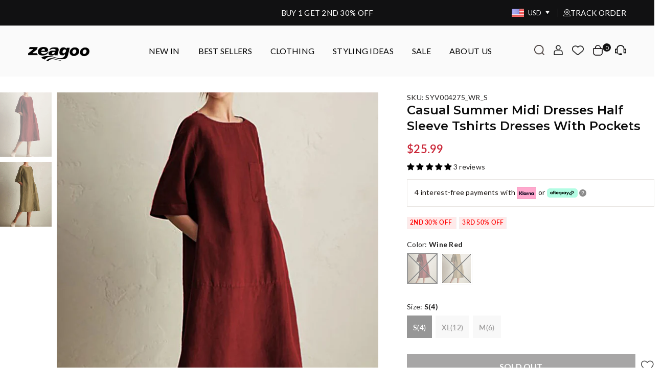

--- FILE ---
content_type: text/html; charset=utf-8
request_url: https://zeagoo.com/products/casual-summer-midi-dresses-half-sleeve-tshirts-dresses-with-pockets
body_size: 74842
content:
<!doctype html>
<html
  class="no-js"
  lang="en"
  
>
  <head>

    
    <meta name="dmca-site-verification" content="ZFdFZHZkTzBNSlEvMk16QzArSlhsUT090">
    <meta name="p:domain_verify" content="0b65e3ec3a7eeb4e28bc50baef57dec6">
    <meta name="google-site-verification" content="BTAokSQXEKxW68H5f7QYI7HDzCBrm0vtMAhHT9oM354">
    <meta name="trustpilot-one-time-domain-verification-id" content="e3426e5d-f968-418b-9cf9-e550a3f15577">

    <meta name="facebook-domain-verification" content="mo7731p1jjs66v90xy457rasntyzby"><meta charset="utf-8"><meta http-equiv="X-UA-Compatible" content="IE=edge,chrome=1"><meta name="viewport" content="width=device-width, initial-scale=1.0, maximum-scale=5"><meta name="theme-color" content="#000"><meta name="format-detection" content="telephone=no"><!-- 预连接到脚本域名，减少连接建立时间 --><!-- DNS 预取，提前解析域名 --><link rel="canonical" href="https://zeagoo.com/products/casual-summer-midi-dresses-half-sleeve-tshirts-dresses-with-pockets"><link rel="dns-prefetch" href="https://zeagoo.com" crossorigin><link rel="dns-prefetch" href="https://zeagoo1.myshopify.com" crossorigin><link rel="dns-prefetch" href="https://cdn.shopify.com" crossorigin><link rel="preconnect" href="https://cdn.shopify.com" crossorigin><link rel="shortcut icon" href="//zeagoo.com/cdn/shop/files/1_87446598-ea2d-4e87-b643-ed0a9eb83aed_32x32.png?v=1659354164" type="image/png"><title>Casual Summer Midi Dresses Half Sleeve Tshirts Dresses with Pockets &ndash; ZEAGOO</title><meta name="description" content="Get ready for summer with our Casual Midi Dresses! Made from a blend of 55% linen and 45% cotton, featuring half sleeves and pockets. Perfect for daily wear, these pullover dresses come in a variety of sizes. Limited time discount available. Shop now!"><!-- /snippets/social-meta-tags.liquid --> <meta name="keywords" content="ZEAGOO, zeagoo.com" /><meta name="author" content="AdornThemes"><meta property="og:site_name" content="ZEAGOO"><meta property="og:url" content="https://zeagoo.com/products/casual-summer-midi-dresses-half-sleeve-tshirts-dresses-with-pockets"><meta property="og:title" content="Casual Summer Midi Dresses Half Sleeve Tshirts Dresses with Pockets"><meta property="og:type" content="product"><meta property="og:description" content="Get ready for summer with our Casual Midi Dresses! Made from a blend of 55% linen and 45% cotton, featuring half sleeves and pockets. Perfect for daily wear, these pullover dresses come in a variety of sizes. Limited time discount available. Shop now!"><meta property="og:price:amount" content="25.99"><meta property="og:price:currency" content="USD"><meta property="og:image" content="http://zeagoo.com/cdn/shop/products/80ef83d12ce2bd7b88dcc6d1b7e70e5a_b33fddb4-bc2d-4f89-80d8-eb07f993e44c_1200x1200.jpg?v=1709627517"><meta property="og:image" content="http://zeagoo.com/cdn/shop/products/b5ddcb55b76a7b75201323d48f7138b5_1200x1200.jpg?v=1679393013"><meta property="og:image:secure_url" content="https://zeagoo.com/cdn/shop/products/80ef83d12ce2bd7b88dcc6d1b7e70e5a_b33fddb4-bc2d-4f89-80d8-eb07f993e44c_1200x1200.jpg?v=1709627517"><meta property="og:image:secure_url" content="https://zeagoo.com/cdn/shop/products/b5ddcb55b76a7b75201323d48f7138b5_1200x1200.jpg?v=1679393013"><meta name="twitter:site" content="@ZeagooOfficial"><meta name="twitter:card" content="summary_large_image"><meta name="twitter:title" content="Casual Summer Midi Dresses Half Sleeve Tshirts Dresses with Pockets"><meta name="twitter:description" content="Get ready for summer with our Casual Midi Dresses! Made from a blend of 55% linen and 45% cotton, featuring half sleeves and pockets. Perfect for daily wear, these pullover dresses come in a variety of sizes. Limited time discount available. Shop now!">
<link rel="preload" as="font" href="//zeagoo.com/cdn/fonts/montserrat/montserrat_n4.81949fa0ac9fd2021e16436151e8eaa539321637.woff2" type="font/woff2" crossorigin><link rel="preload" as="font" href="//zeagoo.com/cdn/fonts/montserrat/montserrat_n7.3c434e22befd5c18a6b4afadb1e3d77c128c7939.woff2" type="font/woff2" crossorigin><link rel="preload" as="font" href="//zeagoo.com/cdn/fonts/lato/lato_n4.c3b93d431f0091c8be23185e15c9d1fee1e971c5.woff2" type="font/woff2" crossorigin><link rel="preload" as="font" href="//zeagoo.com/cdn/fonts/lato/lato_n7.900f219bc7337bc57a7a2151983f0a4a4d9d5dcf.woff2" type="font/woff2" crossorigin><link rel="preload" as="font" href="//zeagoo.com/cdn/shop/t/52/assets/adorn-icons.woff2?v=167339017966625775301767774865" type="font/woff2" crossorigin><style type="text/css">:root{--ft1:Montserrat,sans-serif;--ft2:Montserrat,sans-serif;--ft3:Lato,sans-serif;--site_gutter:15px;--grid_gutter:30px;--grid_gutter_sm:15px; --input_height:38px;--input_height_sm:32px;--error:#d20000}*,::after,::before{box-sizing:border-box}article,aside,details,figcaption,figure,footer,header,hgroup,main,menu,nav,section,summary{display:block}body,button,input,select,textarea{font-family:-apple-system,BlinkMacSystemFont,"Segoe UI","Roboto","Oxygen","Ubuntu","Cantarell","Helvetica Neue",sans-serif;-webkit-font-smoothing:antialiased;-webkit-text-size-adjust:100%}a{background-color:transparent}a,a:after,a:before{transition:all .3s ease-in-out}b,strong{font-weight:700;}em{font-style:italic}small{font-size:80%}sub,sup{font-size:75%;line-height:0;position:relative;vertical-align:baseline}sup{top:-.5em}sub{bottom:-.25em}img{max-width:100%;border:0}button,input,optgroup,select,textarea{color:inherit;font:inherit;margin:0;outline:0}button[disabled],input[disabled]{cursor:default}.mb0{margin-bottom:0!important}.mb10{margin-bottom:10px!important}.mb20{margin-bottom:20px!important}[type=button]::-moz-focus-inner,[type=reset]::-moz-focus-inner,[type=submit]::-moz-focus-inner,button::-moz-focus-inner{border-style:none;padding:0}[type=button]:-moz-focusring,[type=reset]:-moz-focusring,[type=submit]:-moz-focusring,button:-moz-focusring{outline:1px dotted ButtonText}input[type=email],input[type=number],input[type=password],input[type=search]{-webkit-appearance:none;-moz-appearance:none}table{width:100%;border-collapse:collapse;border-spacing:0}td,th{padding:0}textarea{overflow:auto;-webkit-appearance:none;-moz-appearance:none}[tabindex='-1']:focus{outline:0}a,img{outline:0!important;border:0}[role=button],a,button,input,label,select,textarea{touch-action:manipulation}.fl,.flex{display:flex}.fl1,.flex-item{flex:1}.clearfix::after{content:'';display:table;clear:both}.clear{clear:both}.icon__fallback-text,.visually-hidden{position:absolute!important;overflow:hidden;clip:rect(0 0 0 0);height:1px;width:1px;margin:-1px;padding:0;border:0}.visibility-hidden{visibility:hidden}.js-focus-hidden:focus{outline:0}.no-js:not(html),.no-js .js{display:none}.no-js .no-js:not(html){display:block}.skip-link:focus{clip:auto;width:auto;height:auto;margin:0;color:#111;background-color:#fff;padding:10px;opacity:1;z-index:10000;transition:none}blockquote{background:#f8f8f8;font-weight:600;font-size:15px;font-style:normal;text-align:center;padding:0 30px;margin:0}.rte blockquote{padding:25px;margin-bottom:20px}blockquote p+cite{margin-top:7.5px}blockquote cite{display:block;font-size:13px;font-style:inherit}code,pre{font-family:Consolas,monospace;font-size:1em}pre{overflow:auto}.rte:last-child{margin-bottom:0}.rte .h1,.rte .h2,.rte .h3,.rte .h4,.rte .h5,.rte .h6,.rte h1,.rte h2,.rte h3,.rte h4,.rte h5,.rte h6{margin-top:15px;margin-bottom:7.5px}.rte .h1:first-child,.rte .h2:first-child,.rte .h3:first-child,.rte .h4:first-child,.rte .h5:first-child,.rte .h6:first-child,.rte h1:first-child,.rte h2:first-child,.rte h3:first-child,.rte h4:first-child,.rte h5:first-child,.rte h6:first-child{margin-top:0}.rte li{margin-bottom:4px;list-style:inherit}.rte li:last-child{margin-bottom:0}.rte-setting{margin-bottom:11.11111px}.rte-setting:last-child{margin-bottom:0}p:last-child{margin-bottom:0}li{list-style:none}.fine-print{font-size:1.07692em;font-style:italic;margin:20px 0}.txt--minor{font-size:80%}.txt--emphasis{font-style:italic}.icon{display:inline-block;width:20px;height:20px;vertical-align:middle;fill:currentColor}.no-svg .icon{display:none}svg.icon:not(.icon--full-color) circle,svg.icon:not(.icon--full-color) ellipse,svg.icon:not(.icon--full-color) g,svg.icon:not(.icon--full-color) line,svg.icon:not(.icon--full-color) path,svg.icon:not(.icon--full-color) polygon,svg.icon:not(.icon--full-color) polyline,svg.icon:not(.icon--full-color) rect,symbol.icon:not(.icon--full-color) circle,symbol.icon:not(.icon--full-color) ellipse,symbol.icon:not(.icon--full-color) g,symbol.icon:not(.icon--full-color) line,symbol.icon:not(.icon--full-color) path,symbol.icon:not(.icon--full-color) polygon,symbol.icon:not(.icon--full-color) polyline,symbol.icon:not(.icon--full-color) rect{fill:inherit;stroke:inherit}.no-svg .icon__fallback-text{position:static!important;overflow:inherit;clip:none;height:auto;width:auto;margin:0}ol,ul{margin:0;padding:0}ol{list-style:decimal}.list--inline{padding:0;margin:0}.list--inline li{display:inline-block;margin-bottom:0;vertical-align:middle}.rte img{height:auto}.rte table{table-layout:fixed}.rte ol,.rte ul{margin:20px 0 30px 30px}.rte ol.list--inline,.rte ul.list--inline{margin-left:0}.rte ul{list-style:disc outside}.rte ul ul{list-style:circle outside}.rte ul ul ul{list-style:square outside}.rte a:not(.btn){padding-bottom:1px}.text-center .rte ol,.text-center .rte ul,.text-center.rte ol,.text-center.rte ul{margin-left:0;list-style-position:inside}.rte__table-wrapper{max-width:100%;overflow:auto;-webkit-overflow-scrolling:touch}svg:not(:root){overflow:hidden}.video-wrapper{position:relative;overflow:hidden;max-width:100%;padding-bottom:56.25%;height:0;height:auto}.video-wrapper iframe{position:absolute;top:0;left:0;width:100%;height:100%}form{margin:0}legend{border:0;padding:0}button{cursor:pointer}input[type=submit]{cursor:pointer}input[type=text]{-webkit-appearance:none;-moz-appearance:none}[type=checkbox]+label,[type=radio]+label{display:inline-block;margin-bottom:0}label[for]{cursor:pointer}textarea{min-height:100px}input[type=checkbox],input[type=radio]{margin:0 5px 0 0;vertical-align:middle}select::-ms-expand{display:none}.label--hidden{position:absolute;height:0;width:0;margin-bottom:0;overflow:hidden;clip:rect(1px,1px,1px,1px)}.form-vertical input,.form-vertical select,.form-vertical textarea{display:block;width:100%}.form-vertical [type=checkbox],.form-vertical [type=radio]{display:inline-block;width:auto;margin-right:5px}.form-vertical .btn,.form-vertical [type=submit]{display:inline-block;width:auto}.grid--table{display:table;table-layout:fixed;width:100%}.grid--table>.grid__item{float:none;display:table-cell;vertical-align:middle}.is-transitioning{display:block!important;visibility:visible!important}.mr0{margin:0 !important;}.pd0{ padding:0 !important;}.db{display:block}.dbi{display:inline-block}.dn {display:none}.pa {position:absolute}.pr {position:relative}.fw-300{font-weight:300}.fw-400{font-weight:400}.fw-500{font-weight:500}.fw-600{font-weight:600}b,strong,.fw-700{font-weight:700}em, .em{font-style:italic}.tt-u{text-transform:uppercase}.tt-l{text-transform:lowercase}.tt-c{text-transform:capitalize}.tt-n{text-transform:none}.list-bullet,.list-arrow,.list-square,.order-list{padding:0 0 15px 15px;}.list-bullet li {list-style:disc; padding:4px 0; }.list-bullet ul, .list-circle ul, .list-arrow ul, .order-list li {padding-left:15px;}.list-square li {list-style:square; padding:4px 0; } .list-arrow li {list-style:disclosure-closed; padding:4px 0; }.order-list li {list-style:decimal; padding:4px 0; }.tdn {text-decoration:none!important}.tdu {text-decoration:underline}.grid-sizer{width:25%; position:absolute}.w_auto {width:auto!important}.h_auto{height:auto}.w_100{width:100%!important}.h_100{height:100%!important}.pd10 {padding:10px;}.f-row{flex-direction:row}.f-col{flex-direction:column}.f-wrap{flex-wrap:wrap}.f-nowrap{flex-wrap:nowrap}.f-jcs{justify-content:flex-start}.f-jce{justify-content:flex-end}.f-jcc{justify-content:center}.f-jcsb{justify-content:space-between}.f-jcsa{justify-content:space-around}.f-jcse{justify-content:space-evenly}.f-ais{align-items:flex-start}.f-aie{align-items:flex-end}.f-aic{align-items:center}.f-aib{align-items:baseline}.f-aist{align-items:stretch}.f-acs{align-content:flex-start}.f-ace{align-content:flex-end}.f-acc{align-content:center}.f-acsb{align-content:space-between}.f-acsa{align-content:space-around}.f-acst{align-content:stretch}.f-asa{align-self:auto}.f-ass{align-self:flex-start}.f-ase{align-self:flex-end}.f-asc{align-self:center}.f-asb{align-self:baseline}.f-asst{align-self:stretch}.order0{order:0}.order1{order:1}.order2{order:2}.order3{order:3}.tl{text-align:left!important}.tc{text-align:center!important}.tr{text-align:right!important}@media (min-width:768px){.tl-md{text-align:left!important}.tc-md{text-align:center!important}.tr-md{text-align:right!important}.f-row-md{flex-direction:row}.f-col-md{flex-direction:column}.f-wrap-md{flex-wrap:wrap}.f-nowrap-md{flex-wrap:nowrap}.f-jcs-md{justify-content:flex-start}.f-jce-md{justify-content:flex-end}.f-jcc-md{justify-content:center}.f-jcsb-md{justify-content:space-between}.f-jcsa-md{justify-content:space-around}.f-jcse-md{justify-content:space-evenly}.f-ais-md{align-items:flex-start}.f-aie-md{align-items:flex-end}.f-aic-md{align-items:center}.f-aib-md{align-items:baseline}.f-aist-md{align-items:stretch}.f-acs-md{align-content:flex-start}.f-ace-md{align-content:flex-end}.f-acc-md{align-content:center}.f-acsb-md{align-content:space-between}.f-acsa-md{align-content:space-around}.f-acst-md{align-content:stretch}.f-asa-md{align-self:auto}.f-ass-md{align-self:flex-start}.f-ase-md{align-self:flex-end}.f-asc-md{align-self:center}.f-asb-md{align-self:baseline}.f-asst-md{align-self:stretch}}@media (min-width:1025px){.f-row-lg{flex-direction:row}.f-col-lg{flex-direction:column}.f-wrap-lg{flex-wrap:wrap}.f-nowrap-lg{flex-wrap:nowrap}.tl-lg {text-align:left!important}.tc-lg {text-align:center!important}.tr-lg {text-align:right!important}}@media (min-width:1280px){.f-wrap-xl{flex-wrap:wrap}.f-col-xl{flex-direction:column}.tl-xl {text-align:left!important}.tc-xl {text-align:center!important}.tr-xl {text-align:right!important}}.grid{list-style:none;margin:0 -15px;padding:0}.grid:after{content:'';display:table;clear:both}.grid__item{float:left;padding-left:15px;padding-right:15px;width:100%}@media only screen and (max-width:1024px){.grid{margin:0 -7.5px}.grid__item{padding-left:7.5px;padding-right:7.5px}}.grid__item[class*="--push"]{position:relative}.grid--rev{direction:rtl;text-align:left}.grid--rev>.grid__item{direction:ltr;text-align:left;float:right}.col-1,.one-whole{width:100%}.col-2,.five-tenths,.four-eighths,.one-half,.three-sixths,.two-quarters,.wd-50{width:50%}.col-3,.one-third,.two-sixths{width:33.33333%}.four-sixths,.two-thirds{width:66.66667%}.col-4,.one-quarter,.two-eighths{width:25%}.six-eighths,.three-quarters{width:75%}.col-5,.one-fifth,.two-tenths{width:20%}.four-tenths,.two-fifths,.wd-40{width:40%}.six-tenths,.three-fifths,.wd-60{width:60%}.eight-tenths,.four-fifths,.wd-80{width:80%}.one-sixth{width:16.66667%}.five-sixths{width:83.33333%}.one-seventh{width:14.28571%}.one-eighth{width:12.5%}.three-eighths{width:37.5%}.five-eighths{width:62.5%}.seven-eighths{width:87.5%}.one-nineth{width:11.11111%}.one-tenth{width:10%}.three-tenths,.wd-30{width:30%}.seven-tenths,.wd-70{width:70%}.nine-tenths,.wd-90{width:90%}.show{display:block!important}.hide{display:none!important}.text-left{text-align:left!important}.text-right{text-align:right!important}.text-center{text-align:center!important}@media only screen and (min-width:767px){.medium-up--one-whole{width:100%}.medium-up--five-tenths,.medium-up--four-eighths,.medium-up--one-half,.medium-up--three-sixths,.medium-up--two-quarters{width:50%}.medium-up--one-third,.medium-up--two-sixths{width:33.33333%}.medium-up--four-sixths,.medium-up--two-thirds{width:66.66667%}.medium-up--one-quarter,.medium-up--two-eighths{width:25%}.medium-up--six-eighths,.medium-up--three-quarters{width:75%}.medium-up--one-fifth,.medium-up--two-tenths{width:20%}.medium-up--four-tenths,.medium-up--two-fifths{width:40%}.medium-up--six-tenths,.medium-up--three-fifths{width:60%}.medium-up--eight-tenths,.medium-up--four-fifths{width:80%}.medium-up--one-sixth{width:16.66667%}.medium-up--five-sixths{width:83.33333%}.medium-up--one-seventh{width:14.28571%}.medium-up--one-eighth{width:12.5%}.medium-up--three-eighths{width:37.5%}.medium-up--five-eighths{width:62.5%}.medium-up--seven-eighths{width:87.5%}.medium-up--one-nineth{width:11.11111%}.medium-up--one-tenth{width:10%}.medium-up--three-tenths{width:30%}.medium-up--seven-tenths{width:70%}.medium-up--nine-tenths{width:90%}.grid--uniform .medium-up--five-tenths:nth-child(2n+1),.grid--uniform .medium-up--four-eighths:nth-child(2n+1),.grid--uniform .medium-up--one-eighth:nth-child(8n+1),.grid--uniform .medium-up--one-fifth:nth-child(5n+1),.grid--uniform .medium-up--one-half:nth-child(2n+1),.grid--uniform .medium-up--one-quarter:nth-child(4n+1),.grid--uniform .medium-up--one-seventh:nth-child(7n+1),.grid--uniform .medium-up--one-sixth:nth-child(6n+1),.grid--uniform .medium-up--one-third:nth-child(3n+1),.grid--uniform .medium-up--three-sixths:nth-child(2n+1),.grid--uniform .medium-up--two-eighths:nth-child(4n+1),.grid--uniform .medium-up--two-sixths:nth-child(3n+1){clear:both}.medium-up--show{display:block!important}.medium-up--hide{display:none!important}.medium-up--text-left{text-align:left!important}.medium-up--text-right{text-align:right!important}.medium-up--text-center{text-align:center!important}}@media only screen and (min-width:1025px){.large-up--one-whole{width:100%}.large-up--five-tenths,.large-up--four-eighths,.large-up--one-half,.large-up--three-sixths,.large-up--two-quarters{width:50%}.large-up--one-third,.large-up--two-sixths{width:33.33333%}.large-up--four-sixths,.large-up--two-thirds{width:66.66667%}.large-up--one-quarter,.large-up--two-eighths{width:25%}.large-up--six-eighths,.large-up--three-quarters{width:75%}.large-up--one-fifth,.large-up--two-tenths{width:20%}.large-up--four-tenths,.large-up--two-fifths{width:40%}.large-up--six-tenths,.large-up--three-fifths{width:60%}.large-up--eight-tenths,.large-up--four-fifths{width:80%}.large-up--one-sixth{width:16.66667%}.large-up--five-sixths{width:83.33333%}.large-up--one-seventh{width:14.28571%}.large-up--one-eighth{width:12.5%}.large-up--three-eighths{width:37.5%}.large-up--five-eighths{width:62.5%}.large-up--seven-eighths{width:87.5%}.large-up--one-nineth{width:11.11111%}.large-up--one-tenth{width:10%}.large-up--three-tenths{width:30%}.large-up--seven-tenths{width:70%}.large-up--nine-tenths{width:90%}.grid--uniform .large-up--five-tenths:nth-child(2n+1),.grid--uniform .large-up--four-eighths:nth-child(2n+1),.grid--uniform .large-up--one-eighth:nth-child(8n+1),.grid--uniform .large-up--one-fifth:nth-child(5n+1),.grid--uniform .large-up--one-half:nth-child(2n+1),.grid--uniform .large-up--one-quarter:nth-child(4n+1),.grid--uniform .large-up--one-seventh:nth-child(7n+1),.grid--uniform .large-up--one-sixth:nth-child(6n+1),.grid--uniform .large-up--one-third:nth-child(3n+1),.grid--uniform .large-up--three-sixths:nth-child(2n+1),.grid--uniform .large-up--two-eighths:nth-child(4n+1),.grid--uniform .large-up--two-sixths:nth-child(3n+1){clear:both}.large-up--show{display:block!important}.large-up--hide{display:none!important}.large-up--text-left{text-align:left!important}.large-up--text-right{text-align:right!important}.large-up--text-center{text-align:center!important}}@media only screen and (min-width:1280px){.widescreen--one-whole{width:100%}.widescreen--five-tenths,.widescreen--four-eighths,.widescreen--one-half,.widescreen--three-sixths,.widescreen--two-quarters{width:50%}.widescreen--one-third,.widescreen--two-sixths{width:33.33333%}.widescreen--four-sixths,.widescreen--two-thirds{width:66.66667%}.widescreen--one-quarter,.widescreen--two-eighths{width:25%}.widescreen--six-eighths,.widescreen--three-quarters{width:75%}.widescreen--one-fifth,.widescreen--two-tenths{width:20%}.widescreen--four-tenths,.widescreen--two-fifths{width:40%}.widescreen--six-tenths,.widescreen--three-fifths{width:60%}.widescreen--eight-tenths,.widescreen--four-fifths{width:80%}.widescreen--one-sixth{width:16.66667%}.widescreen--five-sixths{width:83.33333%}.widescreen--one-seventh{width:14.28571%}.widescreen--one-eighth{width:12.5%}.widescreen--three-eighths{width:37.5%}.widescreen--five-eighths{width:62.5%}.widescreen--seven-eighths{width:87.5%}.widescreen--one-nineth{width:11.11111%}.widescreen--one-tenth{width:10%}.widescreen--three-tenths{width:30%}.widescreen--seven-tenths{width:70%}.widescreen--nine-tenths{width:90%}.grid--uniform .widescreen--five-tenths:nth-child(2n+1),.grid--uniform .widescreen--four-eighths:nth-child(2n+1),.grid--uniform .widescreen--one-eighth:nth-child(8n+1),.grid--uniform .widescreen--one-fifth:nth-child(5n+1),.grid--uniform .widescreen--one-half:nth-child(2n+1),.grid--uniform .widescreen--one-quarter:nth-child(4n+1),.grid--uniform .widescreen--one-seventh:nth-child(7n+1),.grid--uniform .widescreen--one-sixth:nth-child(6n+1),.grid--uniform .widescreen--one-third:nth-child(3n+1),.grid--uniform .widescreen--three-sixths:nth-child(2n+1),.grid--uniform .widescreen--two-eighths:nth-child(4n+1),.grid--uniform .widescreen--two-sixths:nth-child(3n+1){clear:both}.widescreen--show{display:block!important}.widescreen--hide{display:none!important}.widescreen--text-left{text-align:left!important}.widescreen--text-right{text-align:right!important}.widescreen--text-center{text-align:center!important}}@media only screen and (min-width:1025px) and (max-width:1279px){.large--one-whole{width:100%}.large--five-tenths,.large--four-eighths,.large--one-half,.large--three-sixths,.large--two-quarters{width:50%}.large--one-third,.large--two-sixths{width:33.33333%}.large--four-sixths,.large--two-thirds{width:66.66667%}.large--one-quarter,.large--two-eighths{width:25%}.large--six-eighths,.large--three-quarters{width:75%}.large--one-fifth,.large--two-tenths{width:20%}.large--four-tenths,.large--two-fifths{width:40%}.large--six-tenths,.large--three-fifths{width:60%}.large--eight-tenths,.large--four-fifths{width:80%}.large--one-sixth{width:16.66667%}.large--five-sixths{width:83.33333%}.large--one-seventh{width:14.28571%}.large--one-eighth{width:12.5%}.large--three-eighths{width:37.5%}.large--five-eighths{width:62.5%}.large--seven-eighths{width:87.5%}.large--one-nineth{width:11.11111%}.large--one-tenth{width:10%}.large--three-tenths{width:30%}.large--seven-tenths{width:70%}.large--nine-tenths{width:90%}.grid--uniform .large--five-tenths:nth-child(2n+1),.grid--uniform .large--four-eighths:nth-child(2n+1),.grid--uniform .large--one-eighth:nth-child(8n+1),.grid--uniform .large--one-fifth:nth-child(5n+1),.grid--uniform .large--one-half:nth-child(2n+1),.grid--uniform .large--one-quarter:nth-child(4n+1),.grid--uniform .large--one-seventh:nth-child(7n+1),.grid--uniform .large--one-sixth:nth-child(6n+1),.grid--uniform .large--one-third:nth-child(3n+1),.grid--uniform .large--three-sixths:nth-child(2n+1),.grid--uniform .large--two-eighths:nth-child(4n+1),.grid--uniform .large--two-sixths:nth-child(3n+1){clear:both}.large--show{display:block!important}.large--hide{display:none!important}.large--text-left{text-align:left!important}.large--text-right{text-align:right!important}.large--text-center{text-align:center!important}}@media only screen and (min-width:767px) and (max-width:1024px){.medium--one-whole{width:100%}.medium--five-tenths,.medium--four-eighths,.medium--one-half,.medium--three-sixths,.medium--two-quarters{width:50%}.medium--one-third,.medium--two-sixths{width:33.33333%}.medium--four-sixths,.medium--two-thirds{width:66.66667%}.medium--one-quarter,.medium--two-eighths{width:25%}.medium--six-eighths,.medium--three-quarters{width:75%}.medium--one-fifth,.medium--two-tenths{width:20%}.medium--four-tenths,.medium--two-fifths{width:40%}.medium--six-tenths,.medium--three-fifths{width:60%}.medium--eight-tenths,.medium--four-fifths{width:80%}.medium--one-sixth{width:16.66667%}.medium--five-sixths{width:83.33333%}.medium--one-seventh{width:14.28571%}.medium--one-eighth{width:12.5%}.medium--three-eighths{width:37.5%}.medium--five-eighths{width:62.5%}.medium--seven-eighths{width:87.5%}.medium--one-nineth{width:11.11111%}.medium--one-tenth{width:10%}.medium--three-tenths{width:30%}.medium--seven-tenths{width:70%}.medium--nine-tenths{width:90%}.grid--uniform .medium--five-tenths:nth-child(2n+1),.grid--uniform .medium--four-eighths:nth-child(2n+1),.grid--uniform .medium--one-eighth:nth-child(8n+1),.grid--uniform .medium--one-fifth:nth-child(5n+1),.grid--uniform .medium--one-half:nth-child(2n+1),.grid--uniform .medium--one-quarter:nth-child(4n+1),.grid--uniform .medium--one-seventh:nth-child(7n+1),.grid--uniform .medium--one-sixth:nth-child(6n+1),.grid--uniform .medium--one-third:nth-child(3n+1),.grid--uniform .medium--three-sixths:nth-child(2n+1),.grid--uniform .medium--two-eighths:nth-child(4n+1),.grid--uniform .medium--two-sixths:nth-child(3n+1){clear:both}.medium--show{display:block!important}.medium--hide{display:none!important}.medium--text-left{text-align:left!important}.medium--text-right{text-align:right!important}.medium--text-center{text-align:center!important}}@media only screen and (max-width:766px){.grid{margin:0 -5px}.grid__item{padding-left:5px;padding-right:5px}.small--one-whole{width:100%}.small--five-tenths,.small--four-eighths,.small--one-half,.small--three-sixths,.small--two-quarters{width:50%}.small--one-third,.small--two-sixths{width:33.33333%}.small--four-sixths,.small--two-thirds{width:66.66667%}.small--one-quarter,.small--two-eighths{width:25%}.small--six-eighths,.small--three-quarters{width:75%}.small--one-fifth,.small--two-tenths{width:20%}.small--four-tenths,.small--two-fifths{width:40%}.small--six-tenths,.small--three-fifths{width:60%}.small--eight-tenths,.small--four-fifths{width:80%}.small--one-sixth{width:16.66667%}.small--five-sixths{width:83.33333%}.small--one-seventh{width:14.28571%}.small--one-eighth{width:12.5%}.small--three-eighths{width:37.5%}.small--five-eighths{width:62.5%}.small--seven-eighths{width:87.5%}.small--one-nineth{width:11.11111%}.small--one-tenth{width:10%}.small--three-tenths{width:30%}.small--seven-tenths{width:70%}.small--nine-tenths{width:90%}.grid--uniform .small--five-tenths:nth-child(2n+1),.grid--uniform .small--four-eighths:nth-child(2n+1),.grid--uniform .small--one-eighth:nth-child(8n+1),.grid--uniform .small--one-half:nth-child(2n+1),.grid--uniform .small--one-quarter:nth-child(4n+1),.grid--uniform .small--one-seventh:nth-child(7n+1),.grid--uniform .small--one-sixth:nth-child(6n+1),.grid--uniform .small--one-third:nth-child(3n+1),.grid--uniform .small--three-sixths:nth-child(2n+1),.grid--uniform .small--two-eighths:nth-child(4n+1),.grid--uniform .small--two-sixths:nth-child(3n+1),.grid--uniform.small--one-fifth:nth-child(5n+1){clear:both}.small--show{display:block!important}.small--hide{display:none!important}.small--text-left{text-align:left!important}.small--text-right{text-align:right!important}.small--text-center{text-align:center!important}}@font-face{font-family:Adorn-Icons;src:url("//zeagoo.com/cdn/shop/t/52/assets/adorn-icons.woff2?v=167339017966625775301767774865") format('woff2'),url("//zeagoo.com/cdn/shop/t/52/assets/adorn-icons.woff?v=177162561609770262791767774865") format('woff');font-weight:400;font-style:normal;font-display:swap}.ad{font:normal normal normal 16px/1 adorn-icons;speak:none;text-transform:none;display:inline-block;vertical-align:middle;text-rendering:auto;-webkit-font-smoothing:antialiased;-moz-osx-font-smoothing:grayscale}@font-face {font-family: Montserrat;font-weight: 300;font-style: normal;font-display: swap;src: url("//zeagoo.com/cdn/fonts/montserrat/montserrat_n3.29e699231893fd243e1620595067294bb067ba2a.woff2") format("woff2"), url("//zeagoo.com/cdn/fonts/montserrat/montserrat_n3.64ed56f012a53c08a49d49bd7e0c8d2f46119150.woff") format("woff");}@font-face {font-family: Montserrat;font-weight: 400;font-style: normal;font-display: swap;src: url("//zeagoo.com/cdn/fonts/montserrat/montserrat_n4.81949fa0ac9fd2021e16436151e8eaa539321637.woff2") format("woff2"), url("//zeagoo.com/cdn/fonts/montserrat/montserrat_n4.a6c632ca7b62da89c3594789ba828388aac693fe.woff") format("woff");}@font-face {font-family: Montserrat;font-weight: 500;font-style: normal;font-display: swap;src: url("//zeagoo.com/cdn/fonts/montserrat/montserrat_n5.07ef3781d9c78c8b93c98419da7ad4fbeebb6635.woff2") format("woff2"), url("//zeagoo.com/cdn/fonts/montserrat/montserrat_n5.adf9b4bd8b0e4f55a0b203cdd84512667e0d5e4d.woff") format("woff");}@font-face {font-family: Montserrat;font-weight: 600;font-style: normal;font-display: swap;src: url("//zeagoo.com/cdn/fonts/montserrat/montserrat_n6.1326b3e84230700ef15b3a29fb520639977513e0.woff2") format("woff2"), url("//zeagoo.com/cdn/fonts/montserrat/montserrat_n6.652f051080eb14192330daceed8cd53dfdc5ead9.woff") format("woff");}@font-face {font-family: Montserrat;font-weight: 700;font-style: normal;font-display: swap;src: url("//zeagoo.com/cdn/fonts/montserrat/montserrat_n7.3c434e22befd5c18a6b4afadb1e3d77c128c7939.woff2") format("woff2"), url("//zeagoo.com/cdn/fonts/montserrat/montserrat_n7.5d9fa6e2cae713c8fb539a9876489d86207fe957.woff") format("woff");}@font-face {font-family: Lato;font-weight: 300;font-style: normal;font-display: swap;src: url("//zeagoo.com/cdn/fonts/lato/lato_n3.a7080ececf6191f1dd5b0cb021691ca9b855c876.woff2") format("woff2"), url("//zeagoo.com/cdn/fonts/lato/lato_n3.61e34b2ff7341f66543eb08e8c47eef9e1cde558.woff") format("woff");}@font-face {font-family: Lato;font-weight: 400;font-style: normal;font-display: swap;src: url("//zeagoo.com/cdn/fonts/lato/lato_n4.c3b93d431f0091c8be23185e15c9d1fee1e971c5.woff2") format("woff2"), url("//zeagoo.com/cdn/fonts/lato/lato_n4.d5c00c781efb195594fd2fd4ad04f7882949e327.woff") format("woff");}@font-face {font-family: Lato;font-weight: 500;font-style: normal;font-display: swap;src: url("//zeagoo.com/cdn/fonts/lato/lato_n5.b2fec044fbe05725e71d90882e5f3b21dae2efbd.woff2") format("woff2"), url("//zeagoo.com/cdn/fonts/lato/lato_n5.f25a9a5c73ff9372e69074488f99e8ac702b5447.woff") format("woff");}@font-face {font-family: Lato;font-weight: 600;font-style: normal;font-display: swap;src: url("//zeagoo.com/cdn/fonts/lato/lato_n6.38d0e3b23b74a60f769c51d1df73fac96c580d59.woff2") format("woff2"), url("//zeagoo.com/cdn/fonts/lato/lato_n6.3365366161bdcc36a3f97cfbb23954d8c4bf4079.woff") format("woff");}@font-face {font-family: Lato;font-weight: 700;font-style: normal;font-display: swap;src: url("//zeagoo.com/cdn/fonts/lato/lato_n7.900f219bc7337bc57a7a2151983f0a4a4d9d5dcf.woff2") format("woff2"), url("//zeagoo.com/cdn/fonts/lato/lato_n7.a55c60751adcc35be7c4f8a0313f9698598612ee.woff") format("woff");}</style>        <link rel="preload" href="//zeagoo.com/cdn/shop/t/52/assets/theme.css?v=98839761086821027891767776294" as="style" fetchpriority="high">  <link rel="stylesheet" href="//zeagoo.com/cdn/shop/t/52/assets/theme.css?v=98839761086821027891767776294" type="text/css" media="all">      
    <link href="//zeagoo.com/cdn/shop/t/52/assets/common.css?v=124373146168610923741767774865" rel="stylesheet" type="text/css" media="all" />

    <style>
      @media screen and (min-width:300px) and (max-width:500px) and (orientation:portrait){
         #PageContainer div:first-child .none div:first-child.slideshow__slide  .slideshow__image{
          width:100%;
          height:auto;
          /*aspect-ratio:1.5;*/
        }
        #PageContainer div:first-child .none{
          /* max-height:300px; */
        }
        #PageContainer .small .logo-bar{
          max-height:200px;
          overflow:hidden;
        }
      }
      @media only screen and (min-width:1000px){
         #PageContainer div:first-child .none div:first-child.slideshow__slide  .slideshow__image{
          width:100%;
          height:auto;
          /*aspect-ratio:2.6;*/
        }
      }
    </style>   <script>window.performance && window.performance.mark && window.performance.mark('shopify.content_for_header.start');</script><meta id="shopify-digital-wallet" name="shopify-digital-wallet" content="/63169757431/digital_wallets/dialog">
<meta name="shopify-checkout-api-token" content="55638dd93d3432b1539f461b86c621a6">
<meta id="in-context-paypal-metadata" data-shop-id="63169757431" data-venmo-supported="false" data-environment="production" data-locale="en_US" data-paypal-v4="true" data-currency="USD">
<link rel="alternate" hreflang="x-default" href="https://zeagoo.com/products/casual-summer-midi-dresses-half-sleeve-tshirts-dresses-with-pockets">
<link rel="alternate" hreflang="en-US" href="https://zeagoo.com/products/casual-summer-midi-dresses-half-sleeve-tshirts-dresses-with-pockets">
<link rel="alternate" hreflang="de-US" href="https://zeagoo.com/de/products/casual-summer-midi-dresses-half-sleeve-tshirts-dresses-with-pockets">
<link rel="alternate" type="application/json+oembed" href="https://zeagoo.com/products/casual-summer-midi-dresses-half-sleeve-tshirts-dresses-with-pockets.oembed">
<script async="async" data-src="/checkouts/internal/preloads.js?locale=en-US"></script>
<script id="shopify-features" type="application/json">{"accessToken":"55638dd93d3432b1539f461b86c621a6","betas":["rich-media-storefront-analytics"],"domain":"zeagoo.com","predictiveSearch":true,"shopId":63169757431,"locale":"en"}</script>
<script>var Shopify = Shopify || {};
Shopify.shop = "zeagoo1.myshopify.com";
Shopify.locale = "en";
Shopify.currency = {"active":"USD","rate":"1.0"};
Shopify.country = "US";
Shopify.theme = {"name":"秋冬常规-zeagoo","id":174636007671,"schema_name":"Avone OS 2.0","schema_version":"4.5","theme_store_id":null,"role":"main"};
Shopify.theme.handle = "null";
Shopify.theme.style = {"id":null,"handle":null};
Shopify.cdnHost = "zeagoo.com/cdn";
Shopify.routes = Shopify.routes || {};
Shopify.routes.root = "/";</script>
<script type="module">!function(o){(o.Shopify=o.Shopify||{}).modules=!0}(window);</script>
<script>!function(o){function n(){var o=[];function n(){o.push(Array.prototype.slice.apply(arguments))}return n.q=o,n}var t=o.Shopify=o.Shopify||{};t.loadFeatures=n(),t.autoloadFeatures=n()}(window);</script>
<script id="shop-js-analytics" type="application/json">{"pageType":"product"}</script>
<script defer="defer" async type="module" data-src="//zeagoo.com/cdn/shopifycloud/shop-js/modules/v2/client.init-shop-cart-sync_BdyHc3Nr.en.esm.js"></script>
<script defer="defer" async type="module" data-src="//zeagoo.com/cdn/shopifycloud/shop-js/modules/v2/chunk.common_Daul8nwZ.esm.js"></script>
<script type="module">
  await import("//zeagoo.com/cdn/shopifycloud/shop-js/modules/v2/client.init-shop-cart-sync_BdyHc3Nr.en.esm.js");
await import("//zeagoo.com/cdn/shopifycloud/shop-js/modules/v2/chunk.common_Daul8nwZ.esm.js");

  window.Shopify.SignInWithShop?.initShopCartSync?.({"fedCMEnabled":true,"windoidEnabled":true});

</script>
<script>(function() {
  var isLoaded = false;
  function asyncLoad() {
    if (isLoaded) return;
    isLoaded = true;
    var urls = ["https:\/\/tpi-app.herokuapp.com\/get_script\/ad7ee1d421bc11ed8d62621b40c140ba.js?v=215596\u0026shop=zeagoo1.myshopify.com","https:\/\/s1-cdn.a2rev.com\/a2\/1.2.3\/js\/app.js?shop=zeagoo1.myshopify.com","https:\/\/d1639lhkj5l89m.cloudfront.net\/js\/storefront\/uppromote.js?shop=zeagoo1.myshopify.com","https:\/\/app.mambasms.com\/forms.js?shop=zeagoo1.myshopify.com","https:\/\/app.kiwisizing.com\/web\/js\/dist\/kiwiSizing\/plugin\/SizingPlugin.prod.js?v=330\u0026shop=zeagoo1.myshopify.com","https:\/\/cdn.nfcube.com\/instafeed-1bd71b784c45868f2f42e139b1063df6.js?shop=zeagoo1.myshopify.com","\/\/cdn.shopify.com\/proxy\/37675cbf3ff3f89179a042517610afb011febf799ec0c6c8b4455ecc1123c3b3\/api.goaffpro.com\/loader.js?shop=zeagoo1.myshopify.com\u0026sp-cache-control=cHVibGljLCBtYXgtYWdlPTkwMA","https:\/\/cdn.shopify.com\/s\/files\/1\/0631\/6975\/7431\/t\/38\/assets\/loy_63169757431.js?v=1745576865\u0026shop=zeagoo1.myshopify.com","https:\/\/mds.oceanpayment.com\/assets\/shopifylogo\/paypal,visa,visa_electron,mastercard,maestro,jcb,american_express,discover,klarna.js?shop=zeagoo1.myshopify.com","https:\/\/dr4qe3ddw9y32.cloudfront.net\/awin-shopify-integration-code.js?aid=59047\u0026v=shopifyApp_5.2.5\u0026ts=1768983064161\u0026shop=zeagoo1.myshopify.com","https:\/\/s3.eu-west-1.amazonaws.com\/production-klarna-il-shopify-osm\/f1b3d17aa67707db5225aa5747c03d331dbcb8ea\/zeagoo1.myshopify.com-1767777361697.js?shop=zeagoo1.myshopify.com"];
    for (var i = 0; i < urls.length; i++) {
      var s = document.createElement('script');
      s.type = 'text/javascript';
      s.async = true;
      s.src = urls[i];
      var x = document.getElementsByTagName('script')[0];
      x.parentNode.insertBefore(s, x);
    }
  };
  document.addEventListener('StartAsyncLoading',function(event){asyncLoad();});if(window.attachEvent) {
    window.attachEvent('onload', function(){});
  } else {
    window.addEventListener('load', function(){}, false);
  }
})();</script>
<script id="__st">var __st={"a":63169757431,"offset":-32400,"reqid":"7f0dd2fc-bc4e-4912-b830-b341682abb75-1768996607","pageurl":"zeagoo.com\/products\/casual-summer-midi-dresses-half-sleeve-tshirts-dresses-with-pockets","u":"302cc223b3cb","p":"product","rtyp":"product","rid":7906895757559};</script>
<script>window.ShopifyPaypalV4VisibilityTracking = true;</script>
<script id="captcha-bootstrap">!function(){'use strict';const t='contact',e='account',n='new_comment',o=[[t,t],['blogs',n],['comments',n],[t,'customer']],c=[[e,'customer_login'],[e,'guest_login'],[e,'recover_customer_password'],[e,'create_customer']],r=t=>t.map((([t,e])=>`form[action*='/${t}']:not([data-nocaptcha='true']) input[name='form_type'][value='${e}']`)).join(','),a=t=>()=>t?[...document.querySelectorAll(t)].map((t=>t.form)):[];function s(){const t=[...o],e=r(t);return a(e)}const i='password',u='form_key',d=['recaptcha-v3-token','g-recaptcha-response','h-captcha-response',i],f=()=>{try{return window.sessionStorage}catch{return}},m='__shopify_v',_=t=>t.elements[u];function p(t,e,n=!1){try{const o=window.sessionStorage,c=JSON.parse(o.getItem(e)),{data:r}=function(t){const{data:e,action:n}=t;return t[m]||n?{data:e,action:n}:{data:t,action:n}}(c);for(const[e,n]of Object.entries(r))t.elements[e]&&(t.elements[e].value=n);n&&o.removeItem(e)}catch(o){console.error('form repopulation failed',{error:o})}}const l='form_type',E='cptcha';function T(t){t.dataset[E]=!0}const w=window,h=w.document,L='Shopify',v='ce_forms',y='captcha';let A=!1;((t,e)=>{const n=(g='f06e6c50-85a8-45c8-87d0-21a2b65856fe',I='https://cdn.shopify.com/shopifycloud/storefront-forms-hcaptcha/ce_storefront_forms_captcha_hcaptcha.v1.5.2.iife.js',D={infoText:'Protected by hCaptcha',privacyText:'Privacy',termsText:'Terms'},(t,e,n)=>{const o=w[L][v],c=o.bindForm;if(c)return c(t,g,e,D).then(n);var r;o.q.push([[t,g,e,D],n]),r=I,A||(h.body.append(Object.assign(h.createElement('script'),{id:'captcha-provider',async:!0,src:r})),A=!0)});var g,I,D;w[L]=w[L]||{},w[L][v]=w[L][v]||{},w[L][v].q=[],w[L][y]=w[L][y]||{},w[L][y].protect=function(t,e){n(t,void 0,e),T(t)},Object.freeze(w[L][y]),function(t,e,n,w,h,L){const[v,y,A,g]=function(t,e,n){const i=e?o:[],u=t?c:[],d=[...i,...u],f=r(d),m=r(i),_=r(d.filter((([t,e])=>n.includes(e))));return[a(f),a(m),a(_),s()]}(w,h,L),I=t=>{const e=t.target;return e instanceof HTMLFormElement?e:e&&e.form},D=t=>v().includes(t);t.addEventListener('submit',(t=>{const e=I(t);if(!e)return;const n=D(e)&&!e.dataset.hcaptchaBound&&!e.dataset.recaptchaBound,o=_(e),c=g().includes(e)&&(!o||!o.value);(n||c)&&t.preventDefault(),c&&!n&&(function(t){try{if(!f())return;!function(t){const e=f();if(!e)return;const n=_(t);if(!n)return;const o=n.value;o&&e.removeItem(o)}(t);const e=Array.from(Array(32),(()=>Math.random().toString(36)[2])).join('');!function(t,e){_(t)||t.append(Object.assign(document.createElement('input'),{type:'hidden',name:u})),t.elements[u].value=e}(t,e),function(t,e){const n=f();if(!n)return;const o=[...t.querySelectorAll(`input[type='${i}']`)].map((({name:t})=>t)),c=[...d,...o],r={};for(const[a,s]of new FormData(t).entries())c.includes(a)||(r[a]=s);n.setItem(e,JSON.stringify({[m]:1,action:t.action,data:r}))}(t,e)}catch(e){console.error('failed to persist form',e)}}(e),e.submit())}));const S=(t,e)=>{t&&!t.dataset[E]&&(n(t,e.some((e=>e===t))),T(t))};for(const o of['focusin','change'])t.addEventListener(o,(t=>{const e=I(t);D(e)&&S(e,y())}));const B=e.get('form_key'),M=e.get(l),P=B&&M;t.addEventListener('DOMContentLoaded',(()=>{const t=y();if(P)for(const e of t)e.elements[l].value===M&&p(e,B);[...new Set([...A(),...v().filter((t=>'true'===t.dataset.shopifyCaptcha))])].forEach((e=>S(e,t)))}))}(h,new URLSearchParams(w.location.search),n,t,e,['guest_login'])})(!0,!0)}();</script>
<script integrity="sha256-4kQ18oKyAcykRKYeNunJcIwy7WH5gtpwJnB7kiuLZ1E=" data-source-attribution="shopify.loadfeatures" defer="defer" data-src="//zeagoo.com/cdn/shopifycloud/storefront/assets/storefront/load_feature-a0a9edcb.js" crossorigin="anonymous"></script>
<script data-source-attribution="shopify.dynamic_checkout.dynamic.init">var Shopify=Shopify||{};Shopify.PaymentButton=Shopify.PaymentButton||{isStorefrontPortableWallets:!0,init:function(){window.Shopify.PaymentButton.init=function(){};var t=document.createElement("script");t.data-src="https://zeagoo.com/cdn/shopifycloud/portable-wallets/latest/portable-wallets.en.js",t.type="module",document.head.appendChild(t)}};
</script>
<script data-source-attribution="shopify.dynamic_checkout.buyer_consent">
  function portableWalletsHideBuyerConsent(e){var t=document.getElementById("shopify-buyer-consent"),n=document.getElementById("shopify-subscription-policy-button");t&&n&&(t.classList.add("hidden"),t.setAttribute("aria-hidden","true"),n.removeEventListener("click",e))}function portableWalletsShowBuyerConsent(e){var t=document.getElementById("shopify-buyer-consent"),n=document.getElementById("shopify-subscription-policy-button");t&&n&&(t.classList.remove("hidden"),t.removeAttribute("aria-hidden"),n.addEventListener("click",e))}window.Shopify?.PaymentButton&&(window.Shopify.PaymentButton.hideBuyerConsent=portableWalletsHideBuyerConsent,window.Shopify.PaymentButton.showBuyerConsent=portableWalletsShowBuyerConsent);
</script>
<script data-source-attribution="shopify.dynamic_checkout.cart.bootstrap">document.addEventListener("DOMContentLoaded",(function(){function t(){return document.querySelector("shopify-accelerated-checkout-cart, shopify-accelerated-checkout")}if(t())Shopify.PaymentButton.init();else{new MutationObserver((function(e,n){t()&&(Shopify.PaymentButton.init(),n.disconnect())})).observe(document.body,{childList:!0,subtree:!0})}}));
</script>
<link id="shopify-accelerated-checkout-styles" rel="stylesheet" media="screen" href="https://zeagoo.com/cdn/shopifycloud/portable-wallets/latest/accelerated-checkout-backwards-compat.css" crossorigin="anonymous">
<style id="shopify-accelerated-checkout-cart">
        #shopify-buyer-consent {
  margin-top: 1em;
  display: inline-block;
  width: 100%;
}

#shopify-buyer-consent.hidden {
  display: none;
}

#shopify-subscription-policy-button {
  background: none;
  border: none;
  padding: 0;
  text-decoration: underline;
  font-size: inherit;
  cursor: pointer;
}

#shopify-subscription-policy-button::before {
  box-shadow: none;
}

      </style>
<link rel="stylesheet" media="screen" href="//zeagoo.com/cdn/shop/t/52/compiled_assets/styles.css?v=30927">
<script>window.performance && window.performance.mark && window.performance.mark('shopify.content_for_header.end');</script><link href="//zeagoo.com/cdn/shop/t/52/assets/a2reviews-custom.css?v=149570420538674743641767774865" rel="stylesheet" type="text/css" media="all" />

    
<noscript>zeagoo.com/products/casual-summer-midi-dresses-half-sleeve-tshirts-dresses-with-pockets</noscript>

    
    
  <!-- BEGIN app block: shopify://apps/klaviyo-email-marketing-sms/blocks/klaviyo-onsite-embed/2632fe16-c075-4321-a88b-50b567f42507 -->












  <script async src="https://static.klaviyo.com/onsite/js/TZ5uRp/klaviyo.js?company_id=TZ5uRp"></script>
  <script>!function(){if(!window.klaviyo){window._klOnsite=window._klOnsite||[];try{window.klaviyo=new Proxy({},{get:function(n,i){return"push"===i?function(){var n;(n=window._klOnsite).push.apply(n,arguments)}:function(){for(var n=arguments.length,o=new Array(n),w=0;w<n;w++)o[w]=arguments[w];var t="function"==typeof o[o.length-1]?o.pop():void 0,e=new Promise((function(n){window._klOnsite.push([i].concat(o,[function(i){t&&t(i),n(i)}]))}));return e}}})}catch(n){window.klaviyo=window.klaviyo||[],window.klaviyo.push=function(){var n;(n=window._klOnsite).push.apply(n,arguments)}}}}();</script>

  
    <script id="viewed_product">
      if (item == null) {
        var _learnq = _learnq || [];

        var MetafieldReviews = null
        var MetafieldYotpoRating = null
        var MetafieldYotpoCount = null
        var MetafieldLooxRating = null
        var MetafieldLooxCount = null
        var okendoProduct = null
        var okendoProductReviewCount = null
        var okendoProductReviewAverageValue = null
        try {
          // The following fields are used for Customer Hub recently viewed in order to add reviews.
          // This information is not part of __kla_viewed. Instead, it is part of __kla_viewed_reviewed_items
          MetafieldReviews = {"rating":{"scale_min":"1.0","scale_max":"5.0","value":"5.0"},"rating_count":3};
          MetafieldYotpoRating = null
          MetafieldYotpoCount = null
          MetafieldLooxRating = null
          MetafieldLooxCount = null

          okendoProduct = null
          // If the okendo metafield is not legacy, it will error, which then requires the new json formatted data
          if (okendoProduct && 'error' in okendoProduct) {
            okendoProduct = null
          }
          okendoProductReviewCount = okendoProduct ? okendoProduct.reviewCount : null
          okendoProductReviewAverageValue = okendoProduct ? okendoProduct.reviewAverageValue : null
        } catch (error) {
          console.error('Error in Klaviyo onsite reviews tracking:', error);
        }

        var item = {
          Name: "Casual Summer Midi Dresses Half Sleeve Tshirts Dresses with Pockets",
          ProductID: 7906895757559,
          Categories: ["03-02-2023","03-06-2023","03-07-2023","03-08-2023","03-09-2023","03-10-2023","03-13-2023","03-14-2023","03-15-2023","03-16-2023","03-17-2023","03-21-2023","03-22-2023","03-23-2023","03-27-2023","03-28-2023","03-30-2023","All Product in 2023","Best Sale-X","Best Selling1.1ZNN","BESTZNN1.12","BESTZNN2.3","Cotton Linen-02\/2023","Cotton Linen-ZNN","Cotton Linen-ZNN2","Cotton Linen-ZNN3","Cotton Linen4-ZNN","Cotton Linen5-ZNN","Customer favorites","Elegant Dress_ZNN3","New In Dresses_ZNN2","New In1.16znn","Out Of Stocks","Pocket","Pullover Sweatshirt For Women","Under $25","Without AMZ","Zeagoo Products","Zeagoo Trendy"],
          ImageURL: "https://zeagoo.com/cdn/shop/products/80ef83d12ce2bd7b88dcc6d1b7e70e5a_b33fddb4-bc2d-4f89-80d8-eb07f993e44c_grande.jpg?v=1709627517",
          URL: "https://zeagoo.com/products/casual-summer-midi-dresses-half-sleeve-tshirts-dresses-with-pockets",
          Brand: "Zeagoo",
          Price: "$25.99",
          Value: "25.99",
          CompareAtPrice: "$0.00"
        };
        _learnq.push(['track', 'Viewed Product', item]);
        _learnq.push(['trackViewedItem', {
          Title: item.Name,
          ItemId: item.ProductID,
          Categories: item.Categories,
          ImageUrl: item.ImageURL,
          Url: item.URL,
          Metadata: {
            Brand: item.Brand,
            Price: item.Price,
            Value: item.Value,
            CompareAtPrice: item.CompareAtPrice
          },
          metafields:{
            reviews: MetafieldReviews,
            yotpo:{
              rating: MetafieldYotpoRating,
              count: MetafieldYotpoCount,
            },
            loox:{
              rating: MetafieldLooxRating,
              count: MetafieldLooxCount,
            },
            okendo: {
              rating: okendoProductReviewAverageValue,
              count: okendoProductReviewCount,
            }
          }
        }]);
      }
    </script>
  




  <script>
    window.klaviyoReviewsProductDesignMode = false
  </script>







<!-- END app block --><!-- BEGIN app block: shopify://apps/judge-me-reviews/blocks/judgeme_core/61ccd3b1-a9f2-4160-9fe9-4fec8413e5d8 --><!-- Start of Judge.me Core -->






<link rel="dns-prefetch" href="https://cdnwidget.judge.me">
<link rel="dns-prefetch" href="https://cdn.judge.me">
<link rel="dns-prefetch" href="https://cdn1.judge.me">
<link rel="dns-prefetch" href="https://api.judge.me">

<script data-cfasync='false' class='jdgm-settings-script'>window.jdgmSettings={"pagination":5,"disable_web_reviews":false,"badge_no_review_text":"No reviews","badge_n_reviews_text":"{{ n }} review/reviews","badge_star_color":"#000000","hide_badge_preview_if_no_reviews":true,"badge_hide_text":false,"enforce_center_preview_badge":false,"widget_title":"Customer Reviews","widget_open_form_text":"Write a review","widget_close_form_text":"Cancel review","widget_refresh_page_text":"Refresh page","widget_summary_text":"Based on {{ number_of_reviews }} review/reviews","widget_no_review_text":"Be the first to write a review","widget_name_field_text":"Display name","widget_verified_name_field_text":"Verified Name (public)","widget_name_placeholder_text":"Display name","widget_required_field_error_text":"This field is required.","widget_email_field_text":"Email address","widget_verified_email_field_text":"Verified Email (private, can not be edited)","widget_email_placeholder_text":"Your email address","widget_email_field_error_text":"Please enter a valid email address.","widget_rating_field_text":"Rating","widget_review_title_field_text":"Review Title","widget_review_title_placeholder_text":"Give your review a title","widget_review_body_field_text":"Review content","widget_review_body_placeholder_text":"Start writing here...","widget_pictures_field_text":"Picture/Video (optional)","widget_submit_review_text":"Submit Review","widget_submit_verified_review_text":"Submit Verified Review","widget_submit_success_msg_with_auto_publish":"Thank you! Please refresh the page in a few moments to see your review. You can remove or edit your review by logging into \u003ca href='https://judge.me/login' target='_blank' rel='nofollow noopener'\u003eJudge.me\u003c/a\u003e","widget_submit_success_msg_no_auto_publish":"Thank you! Your review will be published as soon as it is approved by the shop admin. You can remove or edit your review by logging into \u003ca href='https://judge.me/login' target='_blank' rel='nofollow noopener'\u003eJudge.me\u003c/a\u003e","widget_show_default_reviews_out_of_total_text":"Showing {{ n_reviews_shown }} out of {{ n_reviews }} reviews.","widget_show_all_link_text":"Show all","widget_show_less_link_text":"Show less","widget_author_said_text":"{{ reviewer_name }} said:","widget_days_text":"{{ n }} days ago","widget_weeks_text":"{{ n }} week/weeks ago","widget_months_text":"{{ n }} month/months ago","widget_years_text":"{{ n }} year/years ago","widget_yesterday_text":"Yesterday","widget_today_text":"Today","widget_replied_text":"\u003e\u003e {{ shop_name }} replied:","widget_read_more_text":"Read more","widget_reviewer_name_as_initial":"last_initial","widget_rating_filter_color":"#fbcd0a","widget_rating_filter_see_all_text":"See all reviews","widget_sorting_most_recent_text":"Most Recent","widget_sorting_highest_rating_text":"Highest Rating","widget_sorting_lowest_rating_text":"Lowest Rating","widget_sorting_with_pictures_text":"Only Pictures","widget_sorting_most_helpful_text":"Most Helpful","widget_open_question_form_text":"Ask a question","widget_reviews_subtab_text":"Reviews","widget_questions_subtab_text":"Questions","widget_question_label_text":"Question","widget_answer_label_text":"Answer","widget_question_placeholder_text":"Write your question here","widget_submit_question_text":"Submit Question","widget_question_submit_success_text":"Thank you for your question! We will notify you once it gets answered.","widget_star_color":"#000000","verified_badge_text":"Verified","verified_badge_bg_color":"","verified_badge_text_color":"","verified_badge_placement":"left-of-reviewer-name","widget_review_max_height":"","widget_hide_border":false,"widget_social_share":false,"widget_thumb":false,"widget_review_location_show":false,"widget_location_format":"","all_reviews_include_out_of_store_products":true,"all_reviews_out_of_store_text":"(out of store)","all_reviews_pagination":100,"all_reviews_product_name_prefix_text":"about","enable_review_pictures":true,"enable_question_anwser":true,"widget_theme":"default","review_date_format":"mm/dd/yyyy","default_sort_method":"most-recent","widget_product_reviews_subtab_text":"Product Reviews","widget_shop_reviews_subtab_text":"Shop Reviews","widget_other_products_reviews_text":"Reviews for other products","widget_store_reviews_subtab_text":"Store reviews","widget_no_store_reviews_text":"This store hasn't received any reviews yet","widget_web_restriction_product_reviews_text":"This product hasn't received any reviews yet","widget_no_items_text":"No items found","widget_show_more_text":"Show more","widget_write_a_store_review_text":"Write a Store Review","widget_other_languages_heading":"Reviews in Other Languages","widget_translate_review_text":"Translate review to {{ language }}","widget_translating_review_text":"Translating...","widget_show_original_translation_text":"Show original ({{ language }})","widget_translate_review_failed_text":"Review couldn't be translated.","widget_translate_review_retry_text":"Retry","widget_translate_review_try_again_later_text":"Try again later","show_product_url_for_grouped_product":false,"widget_sorting_pictures_first_text":"Pictures First","show_pictures_on_all_rev_page_mobile":false,"show_pictures_on_all_rev_page_desktop":false,"floating_tab_hide_mobile_install_preference":false,"floating_tab_button_name":"★ Reviews","floating_tab_title":"Let customers speak for us","floating_tab_button_color":"","floating_tab_button_background_color":"","floating_tab_url":"","floating_tab_url_enabled":false,"floating_tab_tab_style":"text","all_reviews_text_badge_text":"Customers rate us {{ shop.metafields.judgeme.all_reviews_rating | round: 1 }}/5 based on {{ shop.metafields.judgeme.all_reviews_count }} reviews.","all_reviews_text_badge_text_branded_style":"{{ shop.metafields.judgeme.all_reviews_rating | round: 1 }} out of 5 stars based on {{ shop.metafields.judgeme.all_reviews_count }} reviews","is_all_reviews_text_badge_a_link":false,"show_stars_for_all_reviews_text_badge":false,"all_reviews_text_badge_url":"","all_reviews_text_style":"text","all_reviews_text_color_style":"judgeme_brand_color","all_reviews_text_color":"#108474","all_reviews_text_show_jm_brand":false,"featured_carousel_show_header":true,"featured_carousel_title":"Let customers speak for us","testimonials_carousel_title":"Customers are saying","videos_carousel_title":"Real customer stories","cards_carousel_title":"Customers are saying","featured_carousel_count_text":"from {{ n }} reviews","featured_carousel_add_link_to_all_reviews_page":false,"featured_carousel_url":"","featured_carousel_show_images":true,"featured_carousel_autoslide_interval":5,"featured_carousel_arrows_on_the_sides":false,"featured_carousel_height":250,"featured_carousel_width":80,"featured_carousel_image_size":0,"featured_carousel_image_height":250,"featured_carousel_arrow_color":"#eeeeee","verified_count_badge_style":"branded","verified_count_badge_orientation":"horizontal","verified_count_badge_color_style":"judgeme_brand_color","verified_count_badge_color":"#108474","is_verified_count_badge_a_link":false,"verified_count_badge_url":"","verified_count_badge_show_jm_brand":true,"widget_rating_preset_default":5,"widget_first_sub_tab":"product-reviews","widget_show_histogram":true,"widget_histogram_use_custom_color":false,"widget_pagination_use_custom_color":false,"widget_star_use_custom_color":false,"widget_verified_badge_use_custom_color":false,"widget_write_review_use_custom_color":false,"picture_reminder_submit_button":"Upload Pictures","enable_review_videos":true,"mute_video_by_default":false,"widget_sorting_videos_first_text":"Videos First","widget_review_pending_text":"Pending","featured_carousel_items_for_large_screen":3,"social_share_options_order":"Facebook,Twitter","remove_microdata_snippet":false,"disable_json_ld":false,"enable_json_ld_products":false,"preview_badge_show_question_text":false,"preview_badge_no_question_text":"No questions","preview_badge_n_question_text":"{{ number_of_questions }} question/questions","qa_badge_show_icon":false,"qa_badge_position":"same-row","remove_judgeme_branding":false,"widget_add_search_bar":false,"widget_search_bar_placeholder":"Search","widget_sorting_verified_only_text":"Verified only","featured_carousel_theme":"default","featured_carousel_show_rating":true,"featured_carousel_show_title":true,"featured_carousel_show_body":true,"featured_carousel_show_date":false,"featured_carousel_show_reviewer":true,"featured_carousel_show_product":false,"featured_carousel_header_background_color":"#108474","featured_carousel_header_text_color":"#ffffff","featured_carousel_name_product_separator":"reviewed","featured_carousel_full_star_background":"#108474","featured_carousel_empty_star_background":"#dadada","featured_carousel_vertical_theme_background":"#f9fafb","featured_carousel_verified_badge_enable":true,"featured_carousel_verified_badge_color":"#108474","featured_carousel_border_style":"round","featured_carousel_review_line_length_limit":3,"featured_carousel_more_reviews_button_text":"Read more reviews","featured_carousel_view_product_button_text":"View product","all_reviews_page_load_reviews_on":"scroll","all_reviews_page_load_more_text":"Load More Reviews","disable_fb_tab_reviews":false,"enable_ajax_cdn_cache":false,"widget_advanced_speed_features":5,"widget_public_name_text":"displayed publicly like","default_reviewer_name":"John Smith","default_reviewer_name_has_non_latin":true,"widget_reviewer_anonymous":"Anonymous","medals_widget_title":"Judge.me Review Medals","medals_widget_background_color":"#f9fafb","medals_widget_position":"footer_all_pages","medals_widget_border_color":"#f9fafb","medals_widget_verified_text_position":"left","medals_widget_use_monochromatic_version":false,"medals_widget_elements_color":"#108474","show_reviewer_avatar":true,"widget_invalid_yt_video_url_error_text":"Not a YouTube video URL","widget_max_length_field_error_text":"Please enter no more than {0} characters.","widget_show_country_flag":false,"widget_show_collected_via_shop_app":true,"widget_verified_by_shop_badge_style":"light","widget_verified_by_shop_text":"Verified by Shop","widget_show_photo_gallery":true,"widget_load_with_code_splitting":true,"widget_ugc_install_preference":false,"widget_ugc_title":"Made by us, Shared by you","widget_ugc_subtitle":"Tag us to see your picture featured in our page","widget_ugc_arrows_color":"#ffffff","widget_ugc_primary_button_text":"Buy Now","widget_ugc_primary_button_background_color":"#108474","widget_ugc_primary_button_text_color":"#ffffff","widget_ugc_primary_button_border_width":"0","widget_ugc_primary_button_border_style":"none","widget_ugc_primary_button_border_color":"#108474","widget_ugc_primary_button_border_radius":"25","widget_ugc_secondary_button_text":"Load More","widget_ugc_secondary_button_background_color":"#ffffff","widget_ugc_secondary_button_text_color":"#108474","widget_ugc_secondary_button_border_width":"2","widget_ugc_secondary_button_border_style":"solid","widget_ugc_secondary_button_border_color":"#108474","widget_ugc_secondary_button_border_radius":"25","widget_ugc_reviews_button_text":"View Reviews","widget_ugc_reviews_button_background_color":"#ffffff","widget_ugc_reviews_button_text_color":"#108474","widget_ugc_reviews_button_border_width":"2","widget_ugc_reviews_button_border_style":"solid","widget_ugc_reviews_button_border_color":"#108474","widget_ugc_reviews_button_border_radius":"25","widget_ugc_reviews_button_link_to":"judgeme-reviews-page","widget_ugc_show_post_date":true,"widget_ugc_max_width":"800","widget_rating_metafield_value_type":true,"widget_primary_color":"#108474","widget_enable_secondary_color":false,"widget_secondary_color":"#edf5f5","widget_summary_average_rating_text":"{{ average_rating }} out of 5","widget_media_grid_title":"Customer photos \u0026 videos","widget_media_grid_see_more_text":"See more","widget_round_style":false,"widget_show_product_medals":false,"widget_verified_by_judgeme_text":"Verified by Judge.me","widget_show_store_medals":true,"widget_verified_by_judgeme_text_in_store_medals":"Verified by Judge.me","widget_media_field_exceed_quantity_message":"Sorry, we can only accept {{ max_media }} for one review.","widget_media_field_exceed_limit_message":"{{ file_name }} is too large, please select a {{ media_type }} less than {{ size_limit }}MB.","widget_review_submitted_text":"Review Submitted!","widget_question_submitted_text":"Question Submitted!","widget_close_form_text_question":"Cancel","widget_write_your_answer_here_text":"Write your answer here","widget_enabled_branded_link":true,"widget_show_collected_by_judgeme":false,"widget_reviewer_name_color":"","widget_write_review_text_color":"","widget_write_review_bg_color":"#000000","widget_collected_by_judgeme_text":"collected by Judge.me","widget_pagination_type":"standard","widget_load_more_text":"Load More","widget_load_more_color":"#108474","widget_full_review_text":"Full Review","widget_read_more_reviews_text":"Read More Reviews","widget_read_questions_text":"Read Questions","widget_questions_and_answers_text":"Questions \u0026 Answers","widget_verified_by_text":"Verified by","widget_verified_text":"Verified","widget_number_of_reviews_text":"{{ number_of_reviews }} reviews","widget_back_button_text":"Back","widget_next_button_text":"Next","widget_custom_forms_filter_button":"Filters","custom_forms_style":"horizontal","widget_show_review_information":false,"how_reviews_are_collected":"How reviews are collected?","widget_show_review_keywords":false,"widget_gdpr_statement":"How we use your data: We'll only contact you about the review you left, and only if necessary. By submitting your review, you agree to Judge.me's \u003ca href='https://judge.me/terms' target='_blank' rel='nofollow noopener'\u003eterms\u003c/a\u003e, \u003ca href='https://judge.me/privacy' target='_blank' rel='nofollow noopener'\u003eprivacy\u003c/a\u003e and \u003ca href='https://judge.me/content-policy' target='_blank' rel='nofollow noopener'\u003econtent\u003c/a\u003e policies.","widget_multilingual_sorting_enabled":false,"widget_translate_review_content_enabled":false,"widget_translate_review_content_method":"manual","popup_widget_review_selection":"automatically_with_pictures","popup_widget_round_border_style":true,"popup_widget_show_title":true,"popup_widget_show_body":true,"popup_widget_show_reviewer":false,"popup_widget_show_product":true,"popup_widget_show_pictures":true,"popup_widget_use_review_picture":true,"popup_widget_show_on_home_page":true,"popup_widget_show_on_product_page":true,"popup_widget_show_on_collection_page":true,"popup_widget_show_on_cart_page":true,"popup_widget_position":"bottom_left","popup_widget_first_review_delay":5,"popup_widget_duration":5,"popup_widget_interval":5,"popup_widget_review_count":5,"popup_widget_hide_on_mobile":true,"review_snippet_widget_round_border_style":true,"review_snippet_widget_card_color":"#FFFFFF","review_snippet_widget_slider_arrows_background_color":"#FFFFFF","review_snippet_widget_slider_arrows_color":"#000000","review_snippet_widget_star_color":"#108474","show_product_variant":false,"all_reviews_product_variant_label_text":"Variant: ","widget_show_verified_branding":true,"widget_ai_summary_title":"Customers say","widget_ai_summary_disclaimer":"AI-powered review summary based on recent customer reviews","widget_show_ai_summary":false,"widget_show_ai_summary_bg":false,"widget_show_review_title_input":true,"redirect_reviewers_invited_via_email":"external_form","request_store_review_after_product_review":false,"request_review_other_products_in_order":false,"review_form_color_scheme":"default","review_form_corner_style":"square","review_form_star_color":{},"review_form_text_color":"#333333","review_form_background_color":"#ffffff","review_form_field_background_color":"#fafafa","review_form_button_color":{},"review_form_button_text_color":"#ffffff","review_form_modal_overlay_color":"#000000","review_content_screen_title_text":"How would you rate this product?","review_content_introduction_text":"We would love it if you would share a bit about your experience.","store_review_form_title_text":"How would you rate this store?","store_review_form_introduction_text":"We would love it if you would share a bit about your experience.","show_review_guidance_text":true,"one_star_review_guidance_text":"Poor","five_star_review_guidance_text":"Great","customer_information_screen_title_text":"About you","customer_information_introduction_text":"Please tell us more about you.","custom_questions_screen_title_text":"Your experience in more detail","custom_questions_introduction_text":"Here are a few questions to help us understand more about your experience.","review_submitted_screen_title_text":"Thanks for your review!","review_submitted_screen_thank_you_text":"We are processing it and it will appear on the store soon.","review_submitted_screen_email_verification_text":"Please confirm your email by clicking the link we just sent you. This helps us keep reviews authentic.","review_submitted_request_store_review_text":"Would you like to share your experience of shopping with us?","review_submitted_review_other_products_text":"Would you like to review these products?","store_review_screen_title_text":"Would you like to share your experience of shopping with us?","store_review_introduction_text":"We value your feedback and use it to improve. Please share any thoughts or suggestions you have.","reviewer_media_screen_title_picture_text":"Share a picture","reviewer_media_introduction_picture_text":"Upload a photo to support your review.","reviewer_media_screen_title_video_text":"Share a video","reviewer_media_introduction_video_text":"Upload a video to support your review.","reviewer_media_screen_title_picture_or_video_text":"Share a picture or video","reviewer_media_introduction_picture_or_video_text":"Upload a photo or video to support your review.","reviewer_media_youtube_url_text":"Paste your Youtube URL here","advanced_settings_next_step_button_text":"Next","advanced_settings_close_review_button_text":"Close","modal_write_review_flow":true,"write_review_flow_required_text":"Required","write_review_flow_privacy_message_text":"We respect your privacy.","write_review_flow_anonymous_text":"Post review as anonymous","write_review_flow_visibility_text":"This won't be visible to other customers.","write_review_flow_multiple_selection_help_text":"Select as many as you like","write_review_flow_single_selection_help_text":"Select one option","write_review_flow_required_field_error_text":"This field is required","write_review_flow_invalid_email_error_text":"Please enter a valid email address","write_review_flow_max_length_error_text":"Max. {{ max_length }} characters.","write_review_flow_media_upload_text":"\u003cb\u003eClick to upload\u003c/b\u003e or drag and drop","write_review_flow_gdpr_statement":"We'll only contact you about your review if necessary. By submitting your review, you agree to our \u003ca href='https://judge.me/terms' target='_blank' rel='nofollow noopener'\u003eterms and conditions\u003c/a\u003e and \u003ca href='https://judge.me/privacy' target='_blank' rel='nofollow noopener'\u003eprivacy policy\u003c/a\u003e.","rating_only_reviews_enabled":false,"show_negative_reviews_help_screen":false,"new_review_flow_help_screen_rating_threshold":3,"negative_review_resolution_screen_title_text":"Tell us more","negative_review_resolution_text":"Your experience matters to us. If there were issues with your purchase, we're here to help. Feel free to reach out to us, we'd love the opportunity to make things right.","negative_review_resolution_button_text":"Contact us","negative_review_resolution_proceed_with_review_text":"Leave a review","negative_review_resolution_subject":"Issue with purchase from {{ shop_name }}.{{ order_name }}","preview_badge_collection_page_install_status":false,"widget_review_custom_css":".jdgm-rev__icon {\n  display: none !important; }\n","preview_badge_custom_css":"","preview_badge_stars_count":"5-stars","featured_carousel_custom_css":"","floating_tab_custom_css":"","all_reviews_widget_custom_css":"","medals_widget_custom_css":"","verified_badge_custom_css":"","all_reviews_text_custom_css":"","transparency_badges_collected_via_store_invite":false,"transparency_badges_from_another_provider":false,"transparency_badges_collected_from_store_visitor":false,"transparency_badges_collected_by_verified_review_provider":false,"transparency_badges_earned_reward":false,"transparency_badges_collected_via_store_invite_text":"Review collected via store invitation","transparency_badges_from_another_provider_text":"Review collected from another provider","transparency_badges_collected_from_store_visitor_text":"Review collected from a store visitor","transparency_badges_written_in_google_text":"Review written in Google","transparency_badges_written_in_etsy_text":"Review written in Etsy","transparency_badges_written_in_shop_app_text":"Review written in Shop App","transparency_badges_earned_reward_text":"Review earned a reward for future purchase","product_review_widget_per_page":10,"widget_store_review_label_text":"Review about the store","checkout_comment_extension_title_on_product_page":"Customer Comments","checkout_comment_extension_num_latest_comment_show":5,"checkout_comment_extension_format":"name_and_timestamp","checkout_comment_customer_name":"last_initial","checkout_comment_comment_notification":true,"preview_badge_collection_page_install_preference":false,"preview_badge_home_page_install_preference":false,"preview_badge_product_page_install_preference":false,"review_widget_install_preference":"","review_carousel_install_preference":false,"floating_reviews_tab_install_preference":"none","verified_reviews_count_badge_install_preference":false,"all_reviews_text_install_preference":false,"review_widget_best_location":false,"judgeme_medals_install_preference":false,"review_widget_revamp_enabled":false,"review_widget_qna_enabled":false,"review_widget_header_theme":"minimal","review_widget_widget_title_enabled":true,"review_widget_header_text_size":"medium","review_widget_header_text_weight":"regular","review_widget_average_rating_style":"compact","review_widget_bar_chart_enabled":true,"review_widget_bar_chart_type":"numbers","review_widget_bar_chart_style":"standard","review_widget_expanded_media_gallery_enabled":false,"review_widget_reviews_section_theme":"standard","review_widget_image_style":"thumbnails","review_widget_review_image_ratio":"square","review_widget_stars_size":"medium","review_widget_verified_badge":"standard_text","review_widget_review_title_text_size":"medium","review_widget_review_text_size":"medium","review_widget_review_text_length":"medium","review_widget_number_of_columns_desktop":3,"review_widget_carousel_transition_speed":5,"review_widget_custom_questions_answers_display":"always","review_widget_button_text_color":"#FFFFFF","review_widget_text_color":"#000000","review_widget_lighter_text_color":"#7B7B7B","review_widget_corner_styling":"soft","review_widget_review_word_singular":"review","review_widget_review_word_plural":"reviews","review_widget_voting_label":"Helpful?","review_widget_shop_reply_label":"Reply from {{ shop_name }}:","review_widget_filters_title":"Filters","qna_widget_question_word_singular":"Question","qna_widget_question_word_plural":"Questions","qna_widget_answer_reply_label":"Answer from {{ answerer_name }}:","qna_content_screen_title_text":"Ask a question about this product","qna_widget_question_required_field_error_text":"Please enter your question.","qna_widget_flow_gdpr_statement":"We'll only contact you about your question if necessary. By submitting your question, you agree to our \u003ca href='https://judge.me/terms' target='_blank' rel='nofollow noopener'\u003eterms and conditions\u003c/a\u003e and \u003ca href='https://judge.me/privacy' target='_blank' rel='nofollow noopener'\u003eprivacy policy\u003c/a\u003e.","qna_widget_question_submitted_text":"Thanks for your question!","qna_widget_close_form_text_question":"Close","qna_widget_question_submit_success_text":"We’ll notify you by email when your question is answered.","all_reviews_widget_v2025_enabled":false,"all_reviews_widget_v2025_header_theme":"default","all_reviews_widget_v2025_widget_title_enabled":true,"all_reviews_widget_v2025_header_text_size":"medium","all_reviews_widget_v2025_header_text_weight":"regular","all_reviews_widget_v2025_average_rating_style":"compact","all_reviews_widget_v2025_bar_chart_enabled":true,"all_reviews_widget_v2025_bar_chart_type":"numbers","all_reviews_widget_v2025_bar_chart_style":"standard","all_reviews_widget_v2025_expanded_media_gallery_enabled":false,"all_reviews_widget_v2025_show_store_medals":true,"all_reviews_widget_v2025_show_photo_gallery":true,"all_reviews_widget_v2025_show_review_keywords":false,"all_reviews_widget_v2025_show_ai_summary":false,"all_reviews_widget_v2025_show_ai_summary_bg":false,"all_reviews_widget_v2025_add_search_bar":false,"all_reviews_widget_v2025_default_sort_method":"most-recent","all_reviews_widget_v2025_reviews_per_page":10,"all_reviews_widget_v2025_reviews_section_theme":"default","all_reviews_widget_v2025_image_style":"thumbnails","all_reviews_widget_v2025_review_image_ratio":"square","all_reviews_widget_v2025_stars_size":"medium","all_reviews_widget_v2025_verified_badge":"bold_badge","all_reviews_widget_v2025_review_title_text_size":"medium","all_reviews_widget_v2025_review_text_size":"medium","all_reviews_widget_v2025_review_text_length":"medium","all_reviews_widget_v2025_number_of_columns_desktop":3,"all_reviews_widget_v2025_carousel_transition_speed":5,"all_reviews_widget_v2025_custom_questions_answers_display":"always","all_reviews_widget_v2025_show_product_variant":false,"all_reviews_widget_v2025_show_reviewer_avatar":true,"all_reviews_widget_v2025_reviewer_name_as_initial":"","all_reviews_widget_v2025_review_location_show":false,"all_reviews_widget_v2025_location_format":"","all_reviews_widget_v2025_show_country_flag":false,"all_reviews_widget_v2025_verified_by_shop_badge_style":"light","all_reviews_widget_v2025_social_share":false,"all_reviews_widget_v2025_social_share_options_order":"Facebook,Twitter,LinkedIn,Pinterest","all_reviews_widget_v2025_pagination_type":"standard","all_reviews_widget_v2025_button_text_color":"#FFFFFF","all_reviews_widget_v2025_text_color":"#000000","all_reviews_widget_v2025_lighter_text_color":"#7B7B7B","all_reviews_widget_v2025_corner_styling":"soft","all_reviews_widget_v2025_title":"Customer reviews","all_reviews_widget_v2025_ai_summary_title":"Customers say about this store","all_reviews_widget_v2025_no_review_text":"Be the first to write a review","platform":"shopify","branding_url":"https://app.judge.me/reviews","branding_text":"Powered by Judge.me","locale":"en","reply_name":"ZEAGOO","widget_version":"3.0","footer":true,"autopublish":true,"review_dates":true,"enable_custom_form":false,"shop_locale":"en","enable_multi_locales_translations":false,"show_review_title_input":true,"review_verification_email_status":"always","can_be_branded":false,"reply_name_text":"ZEAGOO"};</script> <style class='jdgm-settings-style'>.jdgm-xx{left:0}:root{--jdgm-primary-color: #108474;--jdgm-secondary-color: rgba(16,132,116,0.1);--jdgm-star-color: #000;--jdgm-write-review-text-color: white;--jdgm-write-review-bg-color: #000000;--jdgm-paginate-color: #108474;--jdgm-border-radius: 0;--jdgm-reviewer-name-color: #108474}.jdgm-histogram__bar-content{background-color:#108474}.jdgm-rev[data-verified-buyer=true] .jdgm-rev__icon.jdgm-rev__icon:after,.jdgm-rev__buyer-badge.jdgm-rev__buyer-badge{color:white;background-color:#108474}.jdgm-review-widget--small .jdgm-gallery.jdgm-gallery .jdgm-gallery__thumbnail-link:nth-child(8) .jdgm-gallery__thumbnail-wrapper.jdgm-gallery__thumbnail-wrapper:before{content:"See more"}@media only screen and (min-width: 768px){.jdgm-gallery.jdgm-gallery .jdgm-gallery__thumbnail-link:nth-child(8) .jdgm-gallery__thumbnail-wrapper.jdgm-gallery__thumbnail-wrapper:before{content:"See more"}}.jdgm-preview-badge .jdgm-star.jdgm-star{color:#000000}.jdgm-prev-badge[data-average-rating='0.00']{display:none !important}.jdgm-author-fullname{display:none !important}.jdgm-author-all-initials{display:none !important}.jdgm-rev-widg__title{visibility:hidden}.jdgm-rev-widg__summary-text{visibility:hidden}.jdgm-prev-badge__text{visibility:hidden}.jdgm-rev__prod-link-prefix:before{content:'about'}.jdgm-rev__variant-label:before{content:'Variant: '}.jdgm-rev__out-of-store-text:before{content:'(out of store)'}@media only screen and (min-width: 768px){.jdgm-rev__pics .jdgm-rev_all-rev-page-picture-separator,.jdgm-rev__pics .jdgm-rev__product-picture{display:none}}@media only screen and (max-width: 768px){.jdgm-rev__pics .jdgm-rev_all-rev-page-picture-separator,.jdgm-rev__pics .jdgm-rev__product-picture{display:none}}.jdgm-preview-badge[data-template="product"]{display:none !important}.jdgm-preview-badge[data-template="collection"]{display:none !important}.jdgm-preview-badge[data-template="index"]{display:none !important}.jdgm-review-widget[data-from-snippet="true"]{display:none !important}.jdgm-verified-count-badget[data-from-snippet="true"]{display:none !important}.jdgm-carousel-wrapper[data-from-snippet="true"]{display:none !important}.jdgm-all-reviews-text[data-from-snippet="true"]{display:none !important}.jdgm-medals-section[data-from-snippet="true"]{display:none !important}.jdgm-ugc-media-wrapper[data-from-snippet="true"]{display:none !important}.jdgm-rev__transparency-badge[data-badge-type="review_collected_via_store_invitation"]{display:none !important}.jdgm-rev__transparency-badge[data-badge-type="review_collected_from_another_provider"]{display:none !important}.jdgm-rev__transparency-badge[data-badge-type="review_collected_from_store_visitor"]{display:none !important}.jdgm-rev__transparency-badge[data-badge-type="review_written_in_etsy"]{display:none !important}.jdgm-rev__transparency-badge[data-badge-type="review_written_in_google_business"]{display:none !important}.jdgm-rev__transparency-badge[data-badge-type="review_written_in_shop_app"]{display:none !important}.jdgm-rev__transparency-badge[data-badge-type="review_earned_for_future_purchase"]{display:none !important}.jdgm-review-snippet-widget .jdgm-rev-snippet-widget__cards-container .jdgm-rev-snippet-card{border-radius:8px;background:#fff}.jdgm-review-snippet-widget .jdgm-rev-snippet-widget__cards-container .jdgm-rev-snippet-card__rev-rating .jdgm-star{color:#108474}.jdgm-review-snippet-widget .jdgm-rev-snippet-widget__prev-btn,.jdgm-review-snippet-widget .jdgm-rev-snippet-widget__next-btn{border-radius:50%;background:#fff}.jdgm-review-snippet-widget .jdgm-rev-snippet-widget__prev-btn>svg,.jdgm-review-snippet-widget .jdgm-rev-snippet-widget__next-btn>svg{fill:#000}.jdgm-full-rev-modal.rev-snippet-widget .jm-mfp-container .jm-mfp-content,.jdgm-full-rev-modal.rev-snippet-widget .jm-mfp-container .jdgm-full-rev__icon,.jdgm-full-rev-modal.rev-snippet-widget .jm-mfp-container .jdgm-full-rev__pic-img,.jdgm-full-rev-modal.rev-snippet-widget .jm-mfp-container .jdgm-full-rev__reply{border-radius:8px}.jdgm-full-rev-modal.rev-snippet-widget .jm-mfp-container .jdgm-full-rev[data-verified-buyer="true"] .jdgm-full-rev__icon::after{border-radius:8px}.jdgm-full-rev-modal.rev-snippet-widget .jm-mfp-container .jdgm-full-rev .jdgm-rev__buyer-badge{border-radius:calc( 8px / 2 )}.jdgm-full-rev-modal.rev-snippet-widget .jm-mfp-container .jdgm-full-rev .jdgm-full-rev__replier::before{content:'ZEAGOO'}.jdgm-full-rev-modal.rev-snippet-widget .jm-mfp-container .jdgm-full-rev .jdgm-full-rev__product-button{border-radius:calc( 8px * 6 )}
</style> <style class='jdgm-settings-style'>.jdgm-review-widget .jdgm-rev__icon{display:none !important}
</style>

  
  
  
  <style class='jdgm-miracle-styles'>
  @-webkit-keyframes jdgm-spin{0%{-webkit-transform:rotate(0deg);-ms-transform:rotate(0deg);transform:rotate(0deg)}100%{-webkit-transform:rotate(359deg);-ms-transform:rotate(359deg);transform:rotate(359deg)}}@keyframes jdgm-spin{0%{-webkit-transform:rotate(0deg);-ms-transform:rotate(0deg);transform:rotate(0deg)}100%{-webkit-transform:rotate(359deg);-ms-transform:rotate(359deg);transform:rotate(359deg)}}@font-face{font-family:'JudgemeStar';src:url("[data-uri]") format("woff");font-weight:normal;font-style:normal}.jdgm-star{font-family:'JudgemeStar';display:inline !important;text-decoration:none !important;padding:0 4px 0 0 !important;margin:0 !important;font-weight:bold;opacity:1;-webkit-font-smoothing:antialiased;-moz-osx-font-smoothing:grayscale}.jdgm-star:hover{opacity:1}.jdgm-star:last-of-type{padding:0 !important}.jdgm-star.jdgm--on:before{content:"\e000"}.jdgm-star.jdgm--off:before{content:"\e001"}.jdgm-star.jdgm--half:before{content:"\e002"}.jdgm-widget *{margin:0;line-height:1.4;-webkit-box-sizing:border-box;-moz-box-sizing:border-box;box-sizing:border-box;-webkit-overflow-scrolling:touch}.jdgm-hidden{display:none !important;visibility:hidden !important}.jdgm-temp-hidden{display:none}.jdgm-spinner{width:40px;height:40px;margin:auto;border-radius:50%;border-top:2px solid #eee;border-right:2px solid #eee;border-bottom:2px solid #eee;border-left:2px solid #ccc;-webkit-animation:jdgm-spin 0.8s infinite linear;animation:jdgm-spin 0.8s infinite linear}.jdgm-spinner:empty{display:block}.jdgm-prev-badge{display:block !important}

</style>


  
  
   


<script data-cfasync='false' class='jdgm-script'>
!function(e){window.jdgm=window.jdgm||{},jdgm.CDN_HOST="https://cdnwidget.judge.me/",jdgm.CDN_HOST_ALT="https://cdn2.judge.me/cdn/widget_frontend/",jdgm.API_HOST="https://api.judge.me/",jdgm.CDN_BASE_URL="https://cdn.shopify.com/extensions/019bdc9e-9889-75cc-9a3d-a887384f20d4/judgeme-extensions-301/assets/",
jdgm.docReady=function(d){(e.attachEvent?"complete"===e.readyState:"loading"!==e.readyState)?
setTimeout(d,0):e.addEventListener("DOMContentLoaded",d)},jdgm.loadCSS=function(d,t,o,a){
!o&&jdgm.loadCSS.requestedUrls.indexOf(d)>=0||(jdgm.loadCSS.requestedUrls.push(d),
(a=e.createElement("link")).rel="stylesheet",a.class="jdgm-stylesheet",a.media="nope!",
a.href=d,a.onload=function(){this.media="all",t&&setTimeout(t)},e.body.appendChild(a))},
jdgm.loadCSS.requestedUrls=[],jdgm.loadJS=function(e,d){var t=new XMLHttpRequest;
t.onreadystatechange=function(){4===t.readyState&&(Function(t.response)(),d&&d(t.response))},
t.open("GET",e),t.onerror=function(){if(e.indexOf(jdgm.CDN_HOST)===0&&jdgm.CDN_HOST_ALT!==jdgm.CDN_HOST){var f=e.replace(jdgm.CDN_HOST,jdgm.CDN_HOST_ALT);jdgm.loadJS(f,d)}},t.send()},jdgm.docReady((function(){(window.jdgmLoadCSS||e.querySelectorAll(
".jdgm-widget, .jdgm-all-reviews-page").length>0)&&(jdgmSettings.widget_load_with_code_splitting?
parseFloat(jdgmSettings.widget_version)>=3?jdgm.loadCSS(jdgm.CDN_HOST+"widget_v3/base.css"):
jdgm.loadCSS(jdgm.CDN_HOST+"widget/base.css"):jdgm.loadCSS(jdgm.CDN_HOST+"shopify_v2.css"),
jdgm.loadJS(jdgm.CDN_HOST+"loa"+"der.js"))}))}(document);
</script>
<noscript><link rel="stylesheet" type="text/css" media="all" href="https://cdnwidget.judge.me/shopify_v2.css"></noscript>

<!-- BEGIN app snippet: theme_fix_tags --><script>
  (function() {
    var jdgmThemeFixes = null;
    if (!jdgmThemeFixes) return;
    var thisThemeFix = jdgmThemeFixes[Shopify.theme.id];
    if (!thisThemeFix) return;

    if (thisThemeFix.html) {
      document.addEventListener("DOMContentLoaded", function() {
        var htmlDiv = document.createElement('div');
        htmlDiv.classList.add('jdgm-theme-fix-html');
        htmlDiv.innerHTML = thisThemeFix.html;
        document.body.append(htmlDiv);
      });
    };

    if (thisThemeFix.css) {
      var styleTag = document.createElement('style');
      styleTag.classList.add('jdgm-theme-fix-style');
      styleTag.innerHTML = thisThemeFix.css;
      document.head.append(styleTag);
    };

    if (thisThemeFix.js) {
      var scriptTag = document.createElement('script');
      scriptTag.classList.add('jdgm-theme-fix-script');
      scriptTag.innerHTML = thisThemeFix.js;
      document.head.append(scriptTag);
    };
  })();
</script>
<!-- END app snippet -->
<!-- End of Judge.me Core -->



<!-- END app block --><script src="https://cdn.shopify.com/extensions/019bdc9e-9889-75cc-9a3d-a887384f20d4/judgeme-extensions-301/assets/loader.js" type="text/javascript" defer="defer"></script>
<script src="https://cdn.shopify.com/extensions/019ac357-9c99-7419-b30b-37f8db9e37f2/etranslate-243/assets/floating-selector.js" type="text/javascript" defer="defer"></script>
<link href="https://monorail-edge.shopifysvc.com" rel="dns-prefetch">
<script>(function(){if ("sendBeacon" in navigator && "performance" in window) {try {var session_token_from_headers = performance.getEntriesByType('navigation')[0].serverTiming.find(x => x.name == '_s').description;} catch {var session_token_from_headers = undefined;}var session_cookie_matches = document.cookie.match(/_shopify_s=([^;]*)/);var session_token_from_cookie = session_cookie_matches && session_cookie_matches.length === 2 ? session_cookie_matches[1] : "";var session_token = session_token_from_headers || session_token_from_cookie || "";function handle_abandonment_event(e) {var entries = performance.getEntries().filter(function(entry) {return /monorail-edge.shopifysvc.com/.test(entry.name);});if (!window.abandonment_tracked && entries.length === 0) {window.abandonment_tracked = true;var currentMs = Date.now();var navigation_start = performance.timing.navigationStart;var payload = {shop_id: 63169757431,url: window.location.href,navigation_start,duration: currentMs - navigation_start,session_token,page_type: "product"};window.navigator.sendBeacon("https://monorail-edge.shopifysvc.com/v1/produce", JSON.stringify({schema_id: "online_store_buyer_site_abandonment/1.1",payload: payload,metadata: {event_created_at_ms: currentMs,event_sent_at_ms: currentMs}}));}}window.addEventListener('pagehide', handle_abandonment_event);}}());</script>
<script id="web-pixels-manager-setup">(function e(e,d,r,n,o){if(void 0===o&&(o={}),!Boolean(null===(a=null===(i=window.Shopify)||void 0===i?void 0:i.analytics)||void 0===a?void 0:a.replayQueue)){var i,a;window.Shopify=window.Shopify||{};var t=window.Shopify;t.analytics=t.analytics||{};var s=t.analytics;s.replayQueue=[],s.publish=function(e,d,r){return s.replayQueue.push([e,d,r]),!0};try{self.performance.mark("wpm:start")}catch(e){}var l=function(){var e={modern:/Edge?\/(1{2}[4-9]|1[2-9]\d|[2-9]\d{2}|\d{4,})\.\d+(\.\d+|)|Firefox\/(1{2}[4-9]|1[2-9]\d|[2-9]\d{2}|\d{4,})\.\d+(\.\d+|)|Chrom(ium|e)\/(9{2}|\d{3,})\.\d+(\.\d+|)|(Maci|X1{2}).+ Version\/(15\.\d+|(1[6-9]|[2-9]\d|\d{3,})\.\d+)([,.]\d+|)( \(\w+\)|)( Mobile\/\w+|) Safari\/|Chrome.+OPR\/(9{2}|\d{3,})\.\d+\.\d+|(CPU[ +]OS|iPhone[ +]OS|CPU[ +]iPhone|CPU IPhone OS|CPU iPad OS)[ +]+(15[._]\d+|(1[6-9]|[2-9]\d|\d{3,})[._]\d+)([._]\d+|)|Android:?[ /-](13[3-9]|1[4-9]\d|[2-9]\d{2}|\d{4,})(\.\d+|)(\.\d+|)|Android.+Firefox\/(13[5-9]|1[4-9]\d|[2-9]\d{2}|\d{4,})\.\d+(\.\d+|)|Android.+Chrom(ium|e)\/(13[3-9]|1[4-9]\d|[2-9]\d{2}|\d{4,})\.\d+(\.\d+|)|SamsungBrowser\/([2-9]\d|\d{3,})\.\d+/,legacy:/Edge?\/(1[6-9]|[2-9]\d|\d{3,})\.\d+(\.\d+|)|Firefox\/(5[4-9]|[6-9]\d|\d{3,})\.\d+(\.\d+|)|Chrom(ium|e)\/(5[1-9]|[6-9]\d|\d{3,})\.\d+(\.\d+|)([\d.]+$|.*Safari\/(?![\d.]+ Edge\/[\d.]+$))|(Maci|X1{2}).+ Version\/(10\.\d+|(1[1-9]|[2-9]\d|\d{3,})\.\d+)([,.]\d+|)( \(\w+\)|)( Mobile\/\w+|) Safari\/|Chrome.+OPR\/(3[89]|[4-9]\d|\d{3,})\.\d+\.\d+|(CPU[ +]OS|iPhone[ +]OS|CPU[ +]iPhone|CPU IPhone OS|CPU iPad OS)[ +]+(10[._]\d+|(1[1-9]|[2-9]\d|\d{3,})[._]\d+)([._]\d+|)|Android:?[ /-](13[3-9]|1[4-9]\d|[2-9]\d{2}|\d{4,})(\.\d+|)(\.\d+|)|Mobile Safari.+OPR\/([89]\d|\d{3,})\.\d+\.\d+|Android.+Firefox\/(13[5-9]|1[4-9]\d|[2-9]\d{2}|\d{4,})\.\d+(\.\d+|)|Android.+Chrom(ium|e)\/(13[3-9]|1[4-9]\d|[2-9]\d{2}|\d{4,})\.\d+(\.\d+|)|Android.+(UC? ?Browser|UCWEB|U3)[ /]?(15\.([5-9]|\d{2,})|(1[6-9]|[2-9]\d|\d{3,})\.\d+)\.\d+|SamsungBrowser\/(5\.\d+|([6-9]|\d{2,})\.\d+)|Android.+MQ{2}Browser\/(14(\.(9|\d{2,})|)|(1[5-9]|[2-9]\d|\d{3,})(\.\d+|))(\.\d+|)|K[Aa][Ii]OS\/(3\.\d+|([4-9]|\d{2,})\.\d+)(\.\d+|)/},d=e.modern,r=e.legacy,n=navigator.userAgent;return n.match(d)?"modern":n.match(r)?"legacy":"unknown"}(),u="modern"===l?"modern":"legacy",c=(null!=n?n:{modern:"",legacy:""})[u],f=function(e){return[e.baseUrl,"/wpm","/b",e.hashVersion,"modern"===e.buildTarget?"m":"l",".js"].join("")}({baseUrl:d,hashVersion:r,buildTarget:u}),m=function(e){var d=e.version,r=e.bundleTarget,n=e.surface,o=e.pageUrl,i=e.monorailEndpoint;return{emit:function(e){var a=e.status,t=e.errorMsg,s=(new Date).getTime(),l=JSON.stringify({metadata:{event_sent_at_ms:s},events:[{schema_id:"web_pixels_manager_load/3.1",payload:{version:d,bundle_target:r,page_url:o,status:a,surface:n,error_msg:t},metadata:{event_created_at_ms:s}}]});if(!i)return console&&console.warn&&console.warn("[Web Pixels Manager] No Monorail endpoint provided, skipping logging."),!1;try{return self.navigator.sendBeacon.bind(self.navigator)(i,l)}catch(e){}var u=new XMLHttpRequest;try{return u.open("POST",i,!0),u.setRequestHeader("Content-Type","text/plain"),u.send(l),!0}catch(e){return console&&console.warn&&console.warn("[Web Pixels Manager] Got an unhandled error while logging to Monorail."),!1}}}}({version:r,bundleTarget:l,surface:e.surface,pageUrl:self.location.href,monorailEndpoint:e.monorailEndpoint});try{o.browserTarget=l,function(e){var d=e.src,r=e.async,n=void 0===r||r,o=e.onload,i=e.onerror,a=e.sri,t=e.scriptDataAttributes,s=void 0===t?{}:t,l=document.createElement("script"),u=document.querySelector("head"),c=document.querySelector("body");if(l.async=n,l.src=d,a&&(l.integrity=a,l.crossOrigin="anonymous"),s)for(var f in s)if(Object.prototype.hasOwnProperty.call(s,f))try{l.dataset[f]=s[f]}catch(e){}if(o&&l.addEventListener("load",o),i&&l.addEventListener("error",i),u)u.appendChild(l);else{if(!c)throw new Error("Did not find a head or body element to append the script");c.appendChild(l)}}({src:f,async:!0,onload:function(){if(!function(){var e,d;return Boolean(null===(d=null===(e=window.Shopify)||void 0===e?void 0:e.analytics)||void 0===d?void 0:d.initialized)}()){var d=window.webPixelsManager.init(e)||void 0;if(d){var r=window.Shopify.analytics;r.replayQueue.forEach((function(e){var r=e[0],n=e[1],o=e[2];d.publishCustomEvent(r,n,o)})),r.replayQueue=[],r.publish=d.publishCustomEvent,r.visitor=d.visitor,r.initialized=!0}}},onerror:function(){return m.emit({status:"failed",errorMsg:"".concat(f," has failed to load")})},sri:function(e){var d=/^sha384-[A-Za-z0-9+/=]+$/;return"string"==typeof e&&d.test(e)}(c)?c:"",scriptDataAttributes:o}),m.emit({status:"loading"})}catch(e){m.emit({status:"failed",errorMsg:(null==e?void 0:e.message)||"Unknown error"})}}})({shopId: 63169757431,storefrontBaseUrl: "https://zeagoo.com",extensionsBaseUrl: "https://extensions.shopifycdn.com/cdn/shopifycloud/web-pixels-manager",monorailEndpoint: "https://monorail-edge.shopifysvc.com/unstable/produce_batch",surface: "storefront-renderer",enabledBetaFlags: ["2dca8a86"],webPixelsConfigList: [{"id":"1682768119","configuration":"{\"config\":\"{\\\"google_tag_ids\\\":[\\\"G-J6KCW0N3E7\\\",\\\"AW-10962285718\\\",\\\"GT-5MGPR5B4\\\"],\\\"target_country\\\":\\\"ZZ\\\",\\\"gtag_events\\\":[{\\\"type\\\":\\\"begin_checkout\\\",\\\"action_label\\\":[\\\"G-J6KCW0N3E7\\\",\\\"AW-10962285718\\\/sDvNCMr41eIbEJbpnOso\\\"]},{\\\"type\\\":\\\"search\\\",\\\"action_label\\\":[\\\"G-J6KCW0N3E7\\\",\\\"AW-10962285718\\\/ZsqMCJS81uIbEJbpnOso\\\"]},{\\\"type\\\":\\\"view_item\\\",\\\"action_label\\\":[\\\"G-J6KCW0N3E7\\\",\\\"AW-10962285718\\\/DtlnCNP41eIbEJbpnOso\\\",\\\"MC-PLRLXJ2D6C\\\"]},{\\\"type\\\":\\\"purchase\\\",\\\"action_label\\\":[\\\"G-J6KCW0N3E7\\\",\\\"AW-10962285718\\\/NzgkCMf41eIbEJbpnOso\\\",\\\"MC-PLRLXJ2D6C\\\"]},{\\\"type\\\":\\\"page_view\\\",\\\"action_label\\\":[\\\"G-J6KCW0N3E7\\\",\\\"AW-10962285718\\\/WdxiCND41eIbEJbpnOso\\\",\\\"MC-PLRLXJ2D6C\\\"]},{\\\"type\\\":\\\"add_payment_info\\\",\\\"action_label\\\":[\\\"G-J6KCW0N3E7\\\",\\\"AW-10962285718\\\/TqubCJe81uIbEJbpnOso\\\"]},{\\\"type\\\":\\\"add_to_cart\\\",\\\"action_label\\\":[\\\"G-J6KCW0N3E7\\\",\\\"AW-10962285718\\\/JpznCM341eIbEJbpnOso\\\"]}],\\\"enable_monitoring_mode\\\":false}\"}","eventPayloadVersion":"v1","runtimeContext":"OPEN","scriptVersion":"b2a88bafab3e21179ed38636efcd8a93","type":"APP","apiClientId":1780363,"privacyPurposes":[],"dataSharingAdjustments":{"protectedCustomerApprovalScopes":["read_customer_address","read_customer_email","read_customer_name","read_customer_personal_data","read_customer_phone"]}},{"id":"1597112567","configuration":"{\"webPixelName\":\"Judge.me\"}","eventPayloadVersion":"v1","runtimeContext":"STRICT","scriptVersion":"34ad157958823915625854214640f0bf","type":"APP","apiClientId":683015,"privacyPurposes":["ANALYTICS"],"dataSharingAdjustments":{"protectedCustomerApprovalScopes":["read_customer_email","read_customer_name","read_customer_personal_data","read_customer_phone"]}},{"id":"1477837047","configuration":"{\"shopId\":\"90768\",\"env\":\"production\",\"metaData\":\"[]\"}","eventPayloadVersion":"v1","runtimeContext":"STRICT","scriptVersion":"bfd9a967c6567947e7b2121ef63afeee","type":"APP","apiClientId":2773553,"privacyPurposes":[],"dataSharingAdjustments":{"protectedCustomerApprovalScopes":["read_customer_address","read_customer_email","read_customer_name","read_customer_personal_data","read_customer_phone"]}},{"id":"1466499319","configuration":"{\"accountID\":\"TZ5uRp\",\"webPixelConfig\":\"eyJlbmFibGVBZGRlZFRvQ2FydEV2ZW50cyI6IHRydWV9\"}","eventPayloadVersion":"v1","runtimeContext":"STRICT","scriptVersion":"524f6c1ee37bacdca7657a665bdca589","type":"APP","apiClientId":123074,"privacyPurposes":["ANALYTICS","MARKETING"],"dataSharingAdjustments":{"protectedCustomerApprovalScopes":["read_customer_address","read_customer_email","read_customer_name","read_customer_personal_data","read_customer_phone"]}},{"id":"1399423223","configuration":"{\"advertiserId\":\"59047\",\"shopDomain\":\"zeagoo1.myshopify.com\",\"appVersion\":\"shopifyApp_5.2.5\",\"originalNetwork\":\"sas\",\"customTransactionTag\":\"StoreID1\"}","eventPayloadVersion":"v1","runtimeContext":"STRICT","scriptVersion":"1a9b197b9c069133fae8fa2fc7a957a6","type":"APP","apiClientId":2887701,"privacyPurposes":["ANALYTICS","MARKETING"],"dataSharingAdjustments":{"protectedCustomerApprovalScopes":["read_customer_personal_data"]}},{"id":"1349681399","configuration":"{\"accountID\":\"1848772\"}","eventPayloadVersion":"v1","runtimeContext":"STRICT","scriptVersion":"ed3c6558f0043e768e4ded8973c679b4","type":"APP","apiClientId":4870017,"privacyPurposes":["ANALYTICS","MARKETING","SALE_OF_DATA"],"dataSharingAdjustments":{"protectedCustomerApprovalScopes":["read_customer_email","read_customer_personal_data"]}},{"id":"365134071","configuration":"{\"pixelCode\":\"CE46GEBC77UAS1JJBTT0\"}","eventPayloadVersion":"v1","runtimeContext":"STRICT","scriptVersion":"22e92c2ad45662f435e4801458fb78cc","type":"APP","apiClientId":4383523,"privacyPurposes":["ANALYTICS","MARKETING","SALE_OF_DATA"],"dataSharingAdjustments":{"protectedCustomerApprovalScopes":["read_customer_address","read_customer_email","read_customer_name","read_customer_personal_data","read_customer_phone"]}},{"id":"355401975","configuration":"{\"accountID\":\"facebook-web-pixel-live\",\"omegaFacebookData\":\"{\\\"listPixel\\\":[{\\\"id\\\":90695,\\\"pixel_id\\\":\\\"1099548339030471\\\",\\\"shop\\\":\\\"zeagoo1.myshopify.com\\\",\\\"goal\\\":\\\"increase_sales\\\",\\\"title\\\":\\\"zeagoo pixel\\\",\\\"status\\\":1,\\\"isMaster\\\":1,\\\"is_conversion_api\\\":1,\\\"test_event_code\\\":\\\"\\\",\\\"status_synced\\\":0,\\\"first_capi_enabled_at\\\":\\\"2022-11-29 17:42:33\\\",\\\"created_at\\\":\\\"2022-11-29 17:32:57\\\",\\\"updated_at\\\":\\\"2025-08-13 06:30:46\\\",\\\"market_id\\\":null}]}\"}","eventPayloadVersion":"v1","runtimeContext":"STRICT","scriptVersion":"f39b7114ae9e0865a340bb5ce365cc83","type":"APP","apiClientId":3325251,"privacyPurposes":["ANALYTICS","MARKETING","SALE_OF_DATA"],"dataSharingAdjustments":{"protectedCustomerApprovalScopes":["read_customer_address","read_customer_email","read_customer_name","read_customer_personal_data","read_customer_phone"]}},{"id":"224821495","configuration":"{\"subdomain\": \"zeagoo1\"}","eventPayloadVersion":"v1","runtimeContext":"STRICT","scriptVersion":"69e1bed23f1568abe06fb9d113379033","type":"APP","apiClientId":1615517,"privacyPurposes":["ANALYTICS","MARKETING","SALE_OF_DATA"],"dataSharingAdjustments":{"protectedCustomerApprovalScopes":["read_customer_address","read_customer_email","read_customer_name","read_customer_personal_data","read_customer_phone"]}},{"id":"75858167","configuration":"{\"tagID\":\"2614261403672\"}","eventPayloadVersion":"v1","runtimeContext":"STRICT","scriptVersion":"18031546ee651571ed29edbe71a3550b","type":"APP","apiClientId":3009811,"privacyPurposes":["ANALYTICS","MARKETING","SALE_OF_DATA"],"dataSharingAdjustments":{"protectedCustomerApprovalScopes":["read_customer_address","read_customer_email","read_customer_name","read_customer_personal_data","read_customer_phone"]}},{"id":"50233591","configuration":"{\"masterTagID\":\"19038\",\"merchantID\":\"130403\",\"appPath\":\"https:\/\/daedalus.shareasale.com\",\"storeID\":\"1\",\"xTypeMode\":\"NaN\",\"xTypeValue\":\"NaN\",\"channelDedup\":\"NaN\"}","eventPayloadVersion":"v1","runtimeContext":"STRICT","scriptVersion":"f300cca684872f2df140f714437af558","type":"APP","apiClientId":4929191,"privacyPurposes":["ANALYTICS","MARKETING"],"dataSharingAdjustments":{"protectedCustomerApprovalScopes":["read_customer_personal_data"]}},{"id":"23724279","configuration":"{\"accountID\":\"ABC\"}","eventPayloadVersion":"v1","runtimeContext":"STRICT","scriptVersion":"517d5fed58292e9177150a6bdd6c49a6","type":"APP","apiClientId":38054985729,"privacyPurposes":["ANALYTICS","MARKETING","SALE_OF_DATA"],"dataSharingAdjustments":{"protectedCustomerApprovalScopes":["read_customer_personal_data"]}},{"id":"shopify-app-pixel","configuration":"{}","eventPayloadVersion":"v1","runtimeContext":"STRICT","scriptVersion":"0450","apiClientId":"shopify-pixel","type":"APP","privacyPurposes":["ANALYTICS","MARKETING"]},{"id":"shopify-custom-pixel","eventPayloadVersion":"v1","runtimeContext":"LAX","scriptVersion":"0450","apiClientId":"shopify-pixel","type":"CUSTOM","privacyPurposes":["ANALYTICS","MARKETING"]}],isMerchantRequest: false,initData: {"shop":{"name":"ZEAGOO","paymentSettings":{"currencyCode":"USD"},"myshopifyDomain":"zeagoo1.myshopify.com","countryCode":"HK","storefrontUrl":"https:\/\/zeagoo.com"},"customer":null,"cart":null,"checkout":null,"productVariants":[{"price":{"amount":25.99,"currencyCode":"USD"},"product":{"title":"Casual Summer Midi Dresses Half Sleeve Tshirts Dresses with Pockets","vendor":"Zeagoo","id":"7906895757559","untranslatedTitle":"Casual Summer Midi Dresses Half Sleeve Tshirts Dresses with Pockets","url":"\/products\/casual-summer-midi-dresses-half-sleeve-tshirts-dresses-with-pockets","type":"Midi Dresses"},"id":"43912818000119","image":{"src":"\/\/zeagoo.com\/cdn\/shop\/products\/80ef83d12ce2bd7b88dcc6d1b7e70e5a_b33fddb4-bc2d-4f89-80d8-eb07f993e44c.jpg?v=1709627517"},"sku":"SYV004275_WR_S","title":"Wine Red \/ S(4)","untranslatedTitle":"Wine Red \/ S(4)"},{"price":{"amount":25.99,"currencyCode":"USD"},"product":{"title":"Casual Summer Midi Dresses Half Sleeve Tshirts Dresses with Pockets","vendor":"Zeagoo","id":"7906895757559","untranslatedTitle":"Casual Summer Midi Dresses Half Sleeve Tshirts Dresses with Pockets","url":"\/products\/casual-summer-midi-dresses-half-sleeve-tshirts-dresses-with-pockets","type":"Midi Dresses"},"id":"43912818098423","image":{"src":"\/\/zeagoo.com\/cdn\/shop\/products\/80ef83d12ce2bd7b88dcc6d1b7e70e5a_b33fddb4-bc2d-4f89-80d8-eb07f993e44c.jpg?v=1709627517"},"sku":"SYV004275_WR_XL","title":"Wine Red \/ XL(12)","untranslatedTitle":"Wine Red \/ XL(12)"},{"price":{"amount":25.99,"currencyCode":"USD"},"product":{"title":"Casual Summer Midi Dresses Half Sleeve Tshirts Dresses with Pockets","vendor":"Zeagoo","id":"7906895757559","untranslatedTitle":"Casual Summer Midi Dresses Half Sleeve Tshirts Dresses with Pockets","url":"\/products\/casual-summer-midi-dresses-half-sleeve-tshirts-dresses-with-pockets","type":"Midi Dresses"},"id":"43912818229495","image":{"src":"\/\/zeagoo.com\/cdn\/shop\/products\/b5ddcb55b76a7b75201323d48f7138b5.jpg?v=1679393013"},"sku":"SYV004275_K_M","title":"Khaki \/ M(6)","untranslatedTitle":"Khaki \/ M(6)"}],"purchasingCompany":null},},"https://zeagoo.com/cdn","fcfee988w5aeb613cpc8e4bc33m6693e112",{"modern":"","legacy":""},{"shopId":"63169757431","storefrontBaseUrl":"https:\/\/zeagoo.com","extensionBaseUrl":"https:\/\/extensions.shopifycdn.com\/cdn\/shopifycloud\/web-pixels-manager","surface":"storefront-renderer","enabledBetaFlags":"[\"2dca8a86\"]","isMerchantRequest":"false","hashVersion":"fcfee988w5aeb613cpc8e4bc33m6693e112","publish":"custom","events":"[[\"page_viewed\",{}],[\"product_viewed\",{\"productVariant\":{\"price\":{\"amount\":25.99,\"currencyCode\":\"USD\"},\"product\":{\"title\":\"Casual Summer Midi Dresses Half Sleeve Tshirts Dresses with Pockets\",\"vendor\":\"Zeagoo\",\"id\":\"7906895757559\",\"untranslatedTitle\":\"Casual Summer Midi Dresses Half Sleeve Tshirts Dresses with Pockets\",\"url\":\"\/products\/casual-summer-midi-dresses-half-sleeve-tshirts-dresses-with-pockets\",\"type\":\"Midi Dresses\"},\"id\":\"43912818000119\",\"image\":{\"src\":\"\/\/zeagoo.com\/cdn\/shop\/products\/80ef83d12ce2bd7b88dcc6d1b7e70e5a_b33fddb4-bc2d-4f89-80d8-eb07f993e44c.jpg?v=1709627517\"},\"sku\":\"SYV004275_WR_S\",\"title\":\"Wine Red \/ S(4)\",\"untranslatedTitle\":\"Wine Red \/ S(4)\"}}]]"});</script><script>
  window.ShopifyAnalytics = window.ShopifyAnalytics || {};
  window.ShopifyAnalytics.meta = window.ShopifyAnalytics.meta || {};
  window.ShopifyAnalytics.meta.currency = 'USD';
  var meta = {"product":{"id":7906895757559,"gid":"gid:\/\/shopify\/Product\/7906895757559","vendor":"Zeagoo","type":"Midi Dresses","handle":"casual-summer-midi-dresses-half-sleeve-tshirts-dresses-with-pockets","variants":[{"id":43912818000119,"price":2599,"name":"Casual Summer Midi Dresses Half Sleeve Tshirts Dresses with Pockets - Wine Red \/ S(4)","public_title":"Wine Red \/ S(4)","sku":"SYV004275_WR_S"},{"id":43912818098423,"price":2599,"name":"Casual Summer Midi Dresses Half Sleeve Tshirts Dresses with Pockets - Wine Red \/ XL(12)","public_title":"Wine Red \/ XL(12)","sku":"SYV004275_WR_XL"},{"id":43912818229495,"price":2599,"name":"Casual Summer Midi Dresses Half Sleeve Tshirts Dresses with Pockets - Khaki \/ M(6)","public_title":"Khaki \/ M(6)","sku":"SYV004275_K_M"}],"remote":false},"page":{"pageType":"product","resourceType":"product","resourceId":7906895757559,"requestId":"7f0dd2fc-bc4e-4912-b830-b341682abb75-1768996607"}};
  for (var attr in meta) {
    window.ShopifyAnalytics.meta[attr] = meta[attr];
  }
</script>
<script class="analytics">
  (function () {
    var customDocumentWrite = function(content) {
      var jquery = null;

      if (window.jQuery) {
        jquery = window.jQuery;
      } else if (window.Checkout && window.Checkout.$) {
        jquery = window.Checkout.$;
      }

      if (jquery) {
        jquery('body').append(content);
      }
    };

    var hasLoggedConversion = function(token) {
      if (token) {
        return document.cookie.indexOf('loggedConversion=' + token) !== -1;
      }
      return false;
    }

    var setCookieIfConversion = function(token) {
      if (token) {
        var twoMonthsFromNow = new Date(Date.now());
        twoMonthsFromNow.setMonth(twoMonthsFromNow.getMonth() + 2);

        document.cookie = 'loggedConversion=' + token + '; expires=' + twoMonthsFromNow;
      }
    }

    var trekkie = window.ShopifyAnalytics.lib = window.trekkie = window.trekkie || [];
    if (trekkie.integrations) {
      return;
    }
    trekkie.methods = [
      'identify',
      'page',
      'ready',
      'track',
      'trackForm',
      'trackLink'
    ];
    trekkie.factory = function(method) {
      return function() {
        var args = Array.prototype.slice.call(arguments);
        args.unshift(method);
        trekkie.push(args);
        return trekkie;
      };
    };
    for (var i = 0; i < trekkie.methods.length; i++) {
      var key = trekkie.methods[i];
      trekkie[key] = trekkie.factory(key);
    }
    trekkie.load = function(config) {
      trekkie.config = config || {};
      trekkie.config.initialDocumentCookie = document.cookie;
      var first = document.getElementsByTagName('script')[0];
      var script = document.createElement('script');
      script.type = 'text/javascript';
      script.onerror = function(e) {
        var scriptFallback = document.createElement('script');
        scriptFallback.type = 'text/javascript';
        scriptFallback.onerror = function(error) {
                var Monorail = {
      produce: function produce(monorailDomain, schemaId, payload) {
        var currentMs = new Date().getTime();
        var event = {
          schema_id: schemaId,
          payload: payload,
          metadata: {
            event_created_at_ms: currentMs,
            event_sent_at_ms: currentMs
          }
        };
        return Monorail.sendRequest("https://" + monorailDomain + "/v1/produce", JSON.stringify(event));
      },
      sendRequest: function sendRequest(endpointUrl, payload) {
        // Try the sendBeacon API
        if (window && window.navigator && typeof window.navigator.sendBeacon === 'function' && typeof window.Blob === 'function' && !Monorail.isIos12()) {
          var blobData = new window.Blob([payload], {
            type: 'text/plain'
          });

          if (window.navigator.sendBeacon(endpointUrl, blobData)) {
            return true;
          } // sendBeacon was not successful

        } // XHR beacon

        var xhr = new XMLHttpRequest();

        try {
          xhr.open('POST', endpointUrl);
          xhr.setRequestHeader('Content-Type', 'text/plain');
          xhr.send(payload);
        } catch (e) {
          console.log(e);
        }

        return false;
      },
      isIos12: function isIos12() {
        return window.navigator.userAgent.lastIndexOf('iPhone; CPU iPhone OS 12_') !== -1 || window.navigator.userAgent.lastIndexOf('iPad; CPU OS 12_') !== -1;
      }
    };
    Monorail.produce('monorail-edge.shopifysvc.com',
      'trekkie_storefront_load_errors/1.1',
      {shop_id: 63169757431,
      theme_id: 174636007671,
      app_name: "storefront",
      context_url: window.location.href,
      source_url: "//zeagoo.com/cdn/s/trekkie.storefront.cd680fe47e6c39ca5d5df5f0a32d569bc48c0f27.min.js"});

        };
        scriptFallback.async = true;
        scriptFallback.src = '//zeagoo.com/cdn/s/trekkie.storefront.cd680fe47e6c39ca5d5df5f0a32d569bc48c0f27.min.js';
        first.parentNode.insertBefore(scriptFallback, first);
      };
      script.async = true;
      script.src = '//zeagoo.com/cdn/s/trekkie.storefront.cd680fe47e6c39ca5d5df5f0a32d569bc48c0f27.min.js';
      first.parentNode.insertBefore(script, first);
    };
    trekkie.load(
      {"Trekkie":{"appName":"storefront","development":false,"defaultAttributes":{"shopId":63169757431,"isMerchantRequest":null,"themeId":174636007671,"themeCityHash":"13962289616157614759","contentLanguage":"en","currency":"USD"},"isServerSideCookieWritingEnabled":true,"monorailRegion":"shop_domain","enabledBetaFlags":["65f19447"]},"Session Attribution":{},"S2S":{"facebookCapiEnabled":false,"source":"trekkie-storefront-renderer","apiClientId":580111}}
    );

    var loaded = false;
    trekkie.ready(function() {
      if (loaded) return;
      loaded = true;

      window.ShopifyAnalytics.lib = window.trekkie;

      var originalDocumentWrite = document.write;
      document.write = customDocumentWrite;
      try { window.ShopifyAnalytics.merchantGoogleAnalytics.call(this); } catch(error) {};
      document.write = originalDocumentWrite;

      window.ShopifyAnalytics.lib.page(null,{"pageType":"product","resourceType":"product","resourceId":7906895757559,"requestId":"7f0dd2fc-bc4e-4912-b830-b341682abb75-1768996607","shopifyEmitted":true});

      var match = window.location.pathname.match(/checkouts\/(.+)\/(thank_you|post_purchase)/)
      var token = match? match[1]: undefined;
      if (!hasLoggedConversion(token)) {
        setCookieIfConversion(token);
        window.ShopifyAnalytics.lib.track("Viewed Product",{"currency":"USD","variantId":43912818000119,"productId":7906895757559,"productGid":"gid:\/\/shopify\/Product\/7906895757559","name":"Casual Summer Midi Dresses Half Sleeve Tshirts Dresses with Pockets - Wine Red \/ S(4)","price":"25.99","sku":"SYV004275_WR_S","brand":"Zeagoo","variant":"Wine Red \/ S(4)","category":"Midi Dresses","nonInteraction":true,"remote":false},undefined,undefined,{"shopifyEmitted":true});
      window.ShopifyAnalytics.lib.track("monorail:\/\/trekkie_storefront_viewed_product\/1.1",{"currency":"USD","variantId":43912818000119,"productId":7906895757559,"productGid":"gid:\/\/shopify\/Product\/7906895757559","name":"Casual Summer Midi Dresses Half Sleeve Tshirts Dresses with Pockets - Wine Red \/ S(4)","price":"25.99","sku":"SYV004275_WR_S","brand":"Zeagoo","variant":"Wine Red \/ S(4)","category":"Midi Dresses","nonInteraction":true,"remote":false,"referer":"https:\/\/zeagoo.com\/products\/casual-summer-midi-dresses-half-sleeve-tshirts-dresses-with-pockets"});
      }
    });


        var eventsListenerScript = document.createElement('script');
        eventsListenerScript.async = true;
        eventsListenerScript.src = "//zeagoo.com/cdn/shopifycloud/storefront/assets/shop_events_listener-3da45d37.js";
        document.getElementsByTagName('head')[0].appendChild(eventsListenerScript);

})();</script>
<script
  defer
  src="https://zeagoo.com/cdn/shopifycloud/perf-kit/shopify-perf-kit-3.0.4.min.js"
  data-application="storefront-renderer"
  data-shop-id="63169757431"
  data-render-region="gcp-us-central1"
  data-page-type="product"
  data-theme-instance-id="174636007671"
  data-theme-name="Avone OS 2.0"
  data-theme-version="4.5"
  data-monorail-region="shop_domain"
  data-resource-timing-sampling-rate="10"
  data-shs="true"
  data-shs-beacon="true"
  data-shs-export-with-fetch="true"
  data-shs-logs-sample-rate="1"
  data-shs-beacon-endpoint="https://zeagoo.com/api/collect"
></script>
</head>
  <body
    id="casual-summer-midi-dresses-half-sleeve-tshirts-dresses-with-pockets"
    class="template-product lazyload">
    <script src="//zeagoo.com/cdn/shop/t/52/assets/jquery.min.js?v=11054033913403182911767774865" defer="defer"></script>
    <script defer>
      var theme = {
      	strings:{
      		addToCart:"Add to cart",soldOut:"Sold out",unavailable:"Unavailable",showMore:"Show More",showLess:"Show Less"
      	},
      	mlcurrency:true,moneyFormat:"\u003cspan class=money\u003e${{amount}}\u003c\/span\u003e",currencyFormat:"money_with_currency_format",shopCurrency:"USD",autoCurrencies:false,money_currency_format:"${{amount}} USD",money_format:"${{amount}}",
      	ajax_cart:true,fixedHeader:false,animation:true,animationMobile:true,searchresult:"See all results",wlAvailable:"Available in Wishlist",rtl:false,days:"Days",hours:"Hrs",minuts:"Min",seconds:"Sec",
      };
      document.documentElement.className = document.documentElement.className.replace('no-js', 'js');
      var Metatheme = null,thm = 'Avone', shpeml = 'service@zeagoo.com', dmn = window.location.hostname;
      		window.lazySizesConfig = window.lazySizesConfig || {};
      window.lazySizesConfig.loadMode = 2;
      window.lazySizesConfig.expand = 0;
      window.lazySizesConfig.expFactor = 1.5;
       window.lazySizesConfig.loadHidden = false;
    </script><div id="shopify-section-top-info-panel" class="shopify-section index-section"><div class="top-bar fl f-aic "><div class="page-width fullwidth" id="carousel-top-info-panel" data-section-id="top-info-panel" data-section-type="carousel"><div class="flex top-info-bar-wrapper"><div class="top-info-bar-left flex top-info-bar carousel" data-slick='{"slidesToShow": 1,"slidesToScroll": 1,"infinite": true, "autoplay": true,"arrows": false, "autoplaySpeed": 5000, "responsive":[{"breakpoint": 1024,"settings":{"slidesToShow": 1 }},{"breakpoint": 776,"settings":{"slidesToShow":1 }} ]}'><div class="flex-item center" ><a href="">FREE SHIPPING ORDER OVER $89+ </a></div><div class="flex-item center" ><a href="/pages/clearance">BUY 1 GET 2ND 30% OFF</a></div> </div><!-- PC端国家切换功能 - 右侧 --><div class="top-info-bar-right small--hide medium--hide"><div class="s-locale-selectors" id="s-locale-selectors-pc"><div class="s-locale-selectors-box"><span class="s-locale-selectors-title"></span></div><div class="s-locale-selectors-options-container"><div class="currency-picker"><ul id="currencies" class="cnrLangList"><li data-currency="INR" class="cnrLangListItem "><a href="javascript:;"><span class="flags flags-INR"></span>INR</a></li><li data-currency="GBP" class="cnrLangListItem "><a href="javascript:;"><span class="flags flags-GBP"></span>GBP</a></li><li data-currency="CAD" class="cnrLangListItem "><a href="javascript:;"><span class="flags flags-CAD"></span>CAD</a></li><li data-currency="USD" class="cnrLangListItem selected "><a href="javascript:;"><span class="flags flags-USD"></span>USD</a></li><li data-currency="AUD" class="cnrLangListItem "><a href="javascript:;"><span class="flags flags-AUD"></span>AUD</a></li><li data-currency="EUR" class="cnrLangListItem "><a href="javascript:;"><span class="flags flags-EUR"></span>EUR</a></li><li data-currency="PHP" class="cnrLangListItem "><a href="javascript:;"><span class="flags flags-PHP"></span>PHP</a></li></ul></div></div></div><!-- 分隔线 --><span class="top-bar-separator"></span><!-- TRACK ORDER 链接 --><a href="/pages/track-order" target="_blank" class="top-bar-track-order" title="Track Order"><img src="https://cdn.shopify.com/s/files/1/0631/6975/7431/files/TRACK_ORDER.png?v=1767520505" alt="Track Order" class="track-order-icon" /><span>TRACK ORDER</span></a></div></div> </div></div><style>.top-bar .page-width {width:100%;}.top-bar { background:#111112; min-height:50px;}.top-bar a,.top-bar { color:#fafafa; font-size:15px;}.top-bar .slick-prev:before, .top-bar .slick-next:before {color:#fafafa; }/* 顶部信息栏布局 - 左右结构 */.top-info-bar-wrapper {display: flex;justify-content: center;align-items: center;width: 100%;position: relative;padding: 0 200px; /* 为右侧功能预留空间 */}.top-info-bar-left {flex: 0 1 auto;overflow: hidden;max-width: 100%;margin: 0 auto; /* 确保居中 */}.top-info-bar-right {display: flex;align-items: center;gap: 0;position: absolute;right: 0px; /* 匹配page-width的padding-right */top: 50%;transform: translateY(-50%);flex-shrink: 0;z-index: 16;}/* 大屏幕时调整右侧位置 */@media only screen and (min-width: 1280px) {.top-info-bar-right {right: 0px; /* 匹配大屏幕时的padding-right */}.top-info-bar-wrapper {padding:0px 250px; /* 大屏幕时预留更多空间 */}}/* 中等屏幕时调整 */@media only screen and (max-width: 1024px) {.top-info-bar-right {position: relative;right: auto;top: auto;transform: none;margin-left: 20px;}.top-info-bar-wrapper {justify-content: space-between;padding: 0;}}/* 分隔线样式 */.top-bar-separator {display: inline-block;width: 1px;height: 16px;background-color: #fafafa;opacity: 0.3;margin: 0 10px;vertical-align: middle;}/* TRACK ORDER 链接样式 */.top-bar-track-order {display: flex;align-items: center;gap: 8px;color: #fafafa;text-decoration: none;font-size: 15px;font-weight: normal;transition: opacity 0.2s ease;white-space: nowrap;}.top-bar-track-order:hover {opacity: 1;text-decoration: none;}.top-bar-track-order .track-order-icon {width: 14px;height: 14px;display: inline-block;vertical-align: middle;object-fit: contain;margin-right:0;}/* PC端国家切换功能样式 */.top-bar .s-locale-selectors {position: relative;width: auto;min-width: 80px;z-index: 1000;}#s-locale-selectors-pc .s-locale-selectors::after {content: '';position: absolute;right: 15px;top: 2px;width: 8px;height: 8px;border-left: 1px solid #fafafa;border-bottom: 1px solid #fafafa;transform: rotate(-45deg);transition: transform ease .3s;pointer-events: none;z-index: 1;}.top-bar .s-locale-selectors-options-container {display: none;position: absolute;right: 0;top: 100%;width: 150px;max-height: 400px;background: #fff;z-index: 10001;transition: all ease .3s;box-shadow: 0 2px 8px rgba(0,0,0,0.15);border-radius: 5px;overflow: auto;margin-top: 5px;}.top-bar .s-locale-selectors-box {padding: 5px 20px 5px 0;cursor: pointer !important;position: relative;user-select: none;-webkit-user-select: none;pointer-events: auto !important;z-index: 1000;}.top-bar .s-locale-selectors-title {display: flex;align-items: center;font-size: 13px;color: #fafafa;}.top-bar .s-locale-selectors-title .flags {margin-right: 8px;}.top-bar .s-locale-selectors-box:after {content: '';position: absolute;right: 6px;top: 50%;transform: translateY(-50%);-moz-transform: translateY(-50%);-webkit-transform: translateY(-50%);width: 0;height: 0;border-left: 4px solid transparent;border-right: 4px solid transparent;border-top: 6px solid #fafafa;transition: transform ease .3s;-webkit-transition: transform ease .3s;-moz-transition: transform ease .3s;}.top-bar .s-locale-selectors.open .s-locale-selectors-box:after {transform: translateY(-50%) rotate(180deg);-webkit-transform: translateY(-50%) rotate(180deg);-moz-transform: translateY(-50%) rotate(180deg);}.top-bar .s-locale-selectors.open .s-locale-selectors-options-container {display: block;}.top-bar .s-locale-selectors-options-container .cnrLangList .cnrLangListItem {display: block;border: none;margin: 0px;}.top-bar .s-locale-selectors-options-container .cnrLangList .cnrLangListItem {cursor: pointer;}.top-bar .s-locale-selectors-options-container .cnrLangList .cnrLangListItem a {display: flex;align-items: center;border: none;opacity:1;border-radius: 0px;padding: 8px 15px;color: #333;cursor: pointer;text-decoration: none;}.top-bar .s-locale-selectors-options-container .cnrLangList .cnrLangListItem a:hover,.top-bar .s-locale-selectors-options-container .cnrLangList .cnrLangListItem:hover {background: #e2e2e2;}.top-bar .s-locale-selectors-options-container .cnrLangList .cnrLangListItem.selected a {background: #f5f5f5;font-weight: 600;}.top-bar .s-locale-selectors .flags {background-image: url(https://cdn.shopify.com/s/files/1/0351/8513/1657/t/14/assets/currency-flags.png?v=1685604073);background-repeat: no-repeat;display: inline-block;margin: 0px 8px 0 0;width: 24px;height: 16px;flex-shrink: 0;}.top-bar .s-locale-selectors .flags-USD {background-position: -365px -5px;}.top-bar .s-locale-selectors .flags-INR {background-position: -445px -275px;}.top-bar .s-locale-selectors .flags-GBP {background-position: -405px -5px;}.top-bar .s-locale-selectors .flags-CAD {background-position: -365px -395px;}.top-bar .s-locale-selectors .flags-AUD {background-position: -285px -455px;}.top-bar .s-locale-selectors .flags-JPY {background-position: -125px -275px;}</style>
</div><div class="snow-wrap falling-snow style1"><div id="header" data-section-id="header" data-section-type="header-section" ><header class="site-header left page-width"><div class="mobile-nav large-up--hide" style="display:flex;"><a href="#" class="hdicon js-mobile-nav-toggle open"><i class="ad ad-bars-l" aria-hidden="true"></i></a><a href="#" class="hdicon searchIco" title="Search"><img style="width:20px;height:20px;" src="https://cdn.shopify.com/s/files/1/0631/6975/7431/files/2_702f317a-0368-4324-b563-34ebb25cb7ab.png?v=1767695781" alt="Search" /></a></div><div class="header-logo"><a href="/" class="header-logo-link"><img src="//zeagoo.com/cdn/shop/files/Zeagoo_ed1ffb1e-0b1b-4511-9e93-954b69a23ab6_180x.png?v=1767600013" width="180" height="41" alt="ZEAGOO" srcset="//zeagoo.com/cdn/shop/files/Zeagoo_ed1ffb1e-0b1b-4511-9e93-954b69a23ab6_180x.png?v=1767600013 1x, //zeagoo.com/cdn/shop/files/Zeagoo_ed1ffb1e-0b1b-4511-9e93-954b69a23ab6_180x@2x.png?v=1767600013 2x"><span class="visually-hidden">ZEAGOO</span></a></div><div id="shopify-section-navigation" class="shopify-section small--hide medium--hide"><ul id="siteNav" class="siteNavigation text-center" role="navigation" data-section-id="site-navigation" data-section-type="site-navigation"><li class="lvl1" ><a href="/collections/new-in"> NEW IN</a></li><li class="lvl1" ><a href="/collections/best-sellers"> BEST SELLERS</a></li><li class="lvl1 parent megamenu" ><a href="#"> CLOTHING</a><div class="megamenu style1 style1-1 flex mmfull" style=""> <ul class="grid not-flex-1 flex-item"><li class="grid__item lvl-1 large-up--one-half"><a href="/collections/clothing" class="site-nav lvl-1">SHOP BY CATEGORY</a><span class="sico"></span><ul class="subLinks"><li class="lvl-2"><a href="/collections/clothing" class="site-nav lvl-2">Shop All</a></li><li class="lvl-2"><a href="/collections/matching-sets" class="site-nav lvl-2">Matching Sets</a></li><li class="lvl-2"><a href="/collections/blouses-and-shirts" class="site-nav lvl-2">Tee & Blouses</a></li><li class="lvl-2"><a href="/collections/dress" class="site-nav lvl-2">Dresses & Skirts</a></li><li class="lvl-2"><a href="/collections/tank-tops-camis-1" class="site-nav lvl-2">Tanks & Camis</a></li><li class="lvl-2"><a href="/collections/sweaters-knits" class="site-nav lvl-2">Sweaters</a></li><li class="lvl-2"><a href="/collections/cardigans-1" class="site-nav lvl-2">Cardigans</a></li><li class="lvl-2"><a href="/collections/all-outerwears" class="site-nav lvl-2">Jakets & Coats</a></li><li class="lvl-2"><a href="/collections/hoodies-sweatshirts" class="site-nav lvl-2">Hoodies & Sweatshirts</a></li></ul></li><li class="grid__item lvl-1 large-up--one-half"><a href="/collections/clothing" class="site-nav lvl-1">SHOP BY STYLE</a><span class="sico"></span><ul class="subLinks"><li class="lvl-2"><a href="/collections/casual" class="site-nav lvl-2">Casual</a></li><li class="lvl-2"><a href="/collections/office" class="site-nav lvl-2">Office</a></li><li class="lvl-2"><a href="/collections/party" class="site-nav lvl-2">Party</a></li><li class="lvl-2"><a href="/collections/elegant" class="site-nav lvl-2">Elegant</a></li><li class="lvl-2"><a href="/collections/vintage" class="site-nav lvl-2">Vintage</a></li></ul></li><li class="grid__item lvl-1 large-up--one-half"><a href="/collections/us-warehouse" class="site-nav lvl-1">U.S. WAREHOUSE</a><span class="sico"></span><ul class="subLinks"><li class="lvl-2"><a href="/collections/us-tops" class="site-nav lvl-2">U.S.-Tops</a></li><li class="lvl-2"><a href="/collections/us-dresses" class="site-nav lvl-2">U.S.-Dresses</a></li><li class="lvl-2"><a href="/collections/us-local-cardigan" class="site-nav lvl-2">U.S.-Cardigans</a></li><li class="lvl-2"><a href="/collections/us-outerwears" class="site-nav lvl-2">U.S.-Outerwears</a></li><li class="lvl-2"><a href="/collections/us-bottoms" class="site-nav lvl-2">U.S.-Bottoms</a></li></ul></li></ul> <ul class="grid not-flex-1 is-style1-1" ><li class="grid__item one-whole imageCol text-center"><a href="/collections/new-in"><img class="autoHt lazyload" src="//zeagoo.com/cdn/shop/t/52/assets/spacer.png?v=90331840198385788811767774865" data-src="//zeagoo.com/cdn/shop/files/NEW_IN_f9ecce02-8c96-4858-9828-b1eaa5cc235a.jpg?v=1767603229" width="260" height="345" alt=""><span class="ttl">NEW IN</span></a></li></ul></div></li><li class="lvl1" ><a href="/blogs/fashion-1/styling-ideas"> STYLING IDEAS</a></li><li class="lvl1" ><a href="/collections/sale-clearance"> SALE</a></li><li class="lvl1 parent dropdown" ><a href="/pages/about-us"> ABOUT US</a><ul class="dropdown"><li class="lvl-1"><a href="/pages/about-us" class="site-nav lvl-1">Zeagoo Story</a></li><li class="lvl-1"><a href="/pages/zeagoo-x-pink-fund" class="site-nav lvl-1">Zeagoo x Pink Fund</a></li><li class="lvl-1"><a href="/pages/american-dream-pop-up-success" class="site-nav lvl-1">American Dream Pop-Up</a></li></ul></li></ul></div><div class="icons-col flex"><a href="#" class="hdicon searchIco small--hide medium--hide" title="Search"><img style="width:20px;height:20px;" src="https://cdn.shopify.com/s/files/1/0631/6975/7431/files/2_702f317a-0368-4324-b563-34ebb25cb7ab.png?v=1767695781" alt="Search" /></a><a href="#" class="hdicon site-settings" title="Settings"><img style="width:18px;height:20px;" src="https://cdn.shopify.com/s/files/1/0631/6975/7431/files/168b5e889a4c3871a4ac216959bea872_6622e9d0-dad6-4a8b-a2c5-2ea08cddb773.png?v=1767695781" alt="Settings" /></a> <div id="settingsBox" style=""><div class="customer-links"><p><a href="/account/login" class="btn test2">LOGIN</a></p><p class="text-center">New User? <a href="/account/register" class="register ctLink">Register Now</a></p><p class="text-center large-up--hide"><a href="/pages/wish-list" class="wishlist ctLink" title="Wishlist">Wishlist</a></p></div><div class="currency-picker"><span class="ttl"></span><span class="selected-currency">USD</span><ul id="currencies" class="cnrLangList"><li data-currency="INR" class=""><a>INR</a></li><li data-currency="GBP" class=""><a>GBP</a></li><li data-currency="CAD" class=""><a>CAD</a></li><li data-currency="USD" class=""><a>USD</a></li><li data-currency="AUD" class=""><a>AUD</a></li><li data-currency="EUR" class=""><a>EUR</a></li><li data-currency="PHP" class=""><a>PHP</a></li></ul></div></div><a href="/pages/wish-list" class="hdicon wishlist small--hide medium--hide" title="Wishlist"><img style="width:23px;height:19px;" src="https://cdn.shopify.com/s/files/1/0631/6975/7431/files/dd96c9e230e21b346c019454510eb02c_79ba78df-c4e5-4ee3-892b-eb7bfddb8d15.png?v=1767695782" alt="Wishlist" /><span class="favCount hide">0</span></a><a href="/cart" class="hdicon header-cart" title="Cart"><img style="width:19px;height:21px;" src="https://cdn.shopify.com/s/files/1/0631/6975/7431/files/1_cf61a29d-0e48-4eb1-9f77-1d57b6f8da20.png?v=1767695782" alt="Cart" /><span id="CartCount" class="site-header__cart-count" data-cart-render="item_count">0</span></a><a href="/pages/faq" class="hdicon-faq small--hide medium--hide" style="padding-left: 15px;padding-right: 0px;" title="Customer Service"><img style="width:22px;height:20px;" src="https://cdn.shopify.com/s/files/1/0631/6975/7431/files/3.1_ebfa9a31-4fe1-4d03-9eed-f7ccbc5eb711.png?v=1767695782" width="22" height="20" alt="faq" /></a></div></header></div><div class="stickySpace" style="display:none;"></div></div><div class="mobile-nav-wrapper large-up--hide" role="navigation"> <div class="mobile-nav-wrapper-child"><div class="mobile-nav-child-header"><span class="back-btn js-child-back"><img src="//zeagoo.com/cdn/shop/t/52/assets/left.png?v=174699148042749815121767774865" width="24" /></span> <span class="child-cate-name"></span></div><div class="mobile-nav-child-body"></div></div><div class="closemmn fl f-aic f-jcc" title="Close Menu"><i class="ad ad-times-r" aria-hidden="true"></i></div><ul id="MobileNav" class="mobile-nav siteNavigation"><li><div class="s-locale-selectors s-locale-selectors-m"><div class="s-locale-selectors-box"><span class="s-locale-selectors-title"><span class="flags flags-USD"></span><span>USD</span></span></div><div class="s-locale-selectors-options-container"><div class="currency-picker"><div id="currencies" class="cnrLangList"><div data-currency="INR" class="cnrLangListItem "><a href="javascript:;"><span class="flags flags-INR"></span>INR</a></div><div data-currency="GBP" class="cnrLangListItem "><a href="javascript:;"><span class="flags flags-GBP"></span>GBP</a></div><div data-currency="CAD" class="cnrLangListItem "><a href="javascript:;"><span class="flags flags-CAD"></span>CAD</a></div><div data-currency="USD" class="cnrLangListItem "><a href="javascript:;"><span class="flags flags-USD"></span>USD</a></div><div data-currency="AUD" class="cnrLangListItem "><a href="javascript:;"><span class="flags flags-AUD"></span>AUD</a></div><div data-currency="EUR" class="cnrLangListItem "><a href="javascript:;"><span class="flags flags-EUR"></span>EUR</a></div><div data-currency="PHP" class="cnrLangListItem "><a href="javascript:;"><span class="flags flags-PHP"></span>PHP</a></div></div></div></div></div></li><li class="lvl1"><a href="/collections/new-in" > NEW IN </a></li><li class="lvl1"><a href="/collections/best-sellers" > BEST SELLERS </a></li><li class="lvl1 parent megamenu" l='22'><a href="#" > CLOTHING<i class="ad ad-angle-right"></i> </a><ul><li class="lvl-1"><a href="/collections/clothing" class="site-nav"><img style="display: none" class="mobile-nav-img" loading="lazy" src="//zeagoo.com/cdn/shop/files/SDH000728_B-1_100x.jpg?v=1768990286" alt="SHOP BY CATEGORY" />SHOP BY CATEGORY<i class="ad ad-plus-l" aria-hidden="true"></i></a><ul class="subLinks"><li class="lvl-2"><a href="/collections/clothing" class="site-nav lvl-2"> <img class="mobile-nav-img" loading="lazy" src="//zeagoo.com/cdn/shop/files/SDH000728_B-1_100x.jpg?v=1768990286" alt="Shop All" />Shop All</a></li><li class="lvl-2"><a href="/collections/matching-sets" class="site-nav lvl-2"> <img class="mobile-nav-img" loading="lazy" src="//zeagoo.com/cdn/shop/files/SYV009287_BL-1_100x.jpg?v=1768889232" alt="Matching Sets" />Matching Sets</a></li><li class="lvl-2"><a href="/collections/blouses-and-shirts" class="site-nav lvl-2"> <img class="mobile-nav-img" loading="lazy" src="//zeagoo.com/cdn/shop/files/SYV009292_BL-1_100x.jpg?v=1768812148" alt="Tee & Blouses" />Tee & Blouses</a></li><li class="lvl-2"><a href="/collections/dress" class="site-nav lvl-2"> <img class="mobile-nav-img" loading="lazy" src="//zeagoo.com/cdn/shop/files/SDH000728_B-1_100x.jpg?v=1768990286" alt="Dresses & Skirts" />Dresses & Skirts</a></li><li class="lvl-2"><a href="/collections/tank-tops-camis-1" class="site-nav lvl-2"> <img class="mobile-nav-img" loading="lazy" src="//zeagoo.com/cdn/shop/files/AMH031283_MZ721-3_100x.jpg?v=1759046506" alt="Tanks & Camis" />Tanks & Camis</a></li><li class="lvl-2"><a href="/collections/sweaters-knits" class="site-nav lvl-2"> <img class="mobile-nav-img" loading="lazy" src="//zeagoo.com/cdn/shop/files/SYV009212_PI-1_100x.jpg?v=1768297854" alt="Sweaters" />Sweaters</a></li><li class="lvl-2"><a href="/collections/cardigans-1" class="site-nav lvl-2"> <img class="mobile-nav-img" loading="lazy" src="//zeagoo.com/cdn/shop/files/SYV009147_BL-1_100x.jpg?v=1768811239" alt="Cardigans" />Cardigans</a></li><li class="lvl-2"><a href="/collections/all-outerwears" class="site-nav lvl-2"> <img class="mobile-nav-img" loading="lazy" src="//zeagoo.com/cdn/shop/files/SYV009147_BL-1_100x.jpg?v=1768811239" alt="Jakets & Coats" />Jakets & Coats</a></li><li class="lvl-2"><a href="/collections/hoodies-sweatshirts" class="site-nav lvl-2"> <img class="mobile-nav-img" loading="lazy" src="//zeagoo.com/cdn/shop/files/SYV008431_W-1_100x.jpg?v=1760606373" alt="Hoodies & Sweatshirts" />Hoodies & Sweatshirts</a></li></ul></li><li class="lvl-1"><a href="/collections/clothing" class="site-nav"><img style="display: none" class="mobile-nav-img" loading="lazy" src="//zeagoo.com/cdn/shop/files/SDH000728_B-1_100x.jpg?v=1768990286" alt="SHOP BY STYLE" />SHOP BY STYLE<i class="ad ad-plus-l" aria-hidden="true"></i></a><ul class="subLinks"><li class="lvl-2"><a href="/collections/casual" class="site-nav lvl-2"> <img class="mobile-nav-img" loading="lazy" src="//zeagoo.com/cdn/shop/files/SYV009287_BL-1_100x.jpg?v=1768889232" alt="Casual" />Casual</a></li><li class="lvl-2"><a href="/collections/office" class="site-nav lvl-2"> <img class="mobile-nav-img" loading="lazy" src="//zeagoo.com/cdn/shop/files/SYV009287_BL-1_100x.jpg?v=1768889232" alt="Office" />Office</a></li><li class="lvl-2"><a href="/collections/party" class="site-nav lvl-2"> <img class="mobile-nav-img" loading="lazy" src="//zeagoo.com/cdn/shop/files/SYV008659_B-1_100x.jpg?v=1762843448" alt="Party" />Party</a></li><li class="lvl-2"><a href="/collections/elegant" class="site-nav lvl-2"> <img class="mobile-nav-img" loading="lazy" src="//zeagoo.com/cdn/shop/files/SDH000456_KH-1_3ae3de3b-ad3e-4f9e-8ac1-2fcbc3d92e1f_100x.jpg?v=1762165187" alt="Elegant" />Elegant</a></li><li class="lvl-2"><a href="/collections/vintage" class="site-nav lvl-2"> <img class="mobile-nav-img" loading="lazy" src="//zeagoo.com/cdn/shop/files/SYV008846_R-1_100x.jpg?v=1764846178" alt="Vintage" />Vintage</a></li></ul></li><li class="lvl-1"><a href="/collections/us-warehouse" class="site-nav"> <img style="display: none" class="mobile-nav-img" loading="lazy" src="//zeagoo.com/cdn/shop/files/1691656624410.jpg?v=1699516911" alt="U.S. WAREHOUSE" />U.S. WAREHOUSE<i class="ad ad-plus-l" aria-hidden="true"></i></a><ul class="subLinks"><li class="lvl-2"><a href="/collections/us-tops" class="site-nav lvl-2"><img class="mobile-nav-img" loading="lazy" src="//zeagoo.com/cdn/shop/files/US_186f8926-f49b-4385-925f-f994e5c2343e.jpg?v=1679297289" alt="U.S.-Tops" />U.S.-Tops</a></li><li class="lvl-2"><a href="/collections/us-dresses" class="site-nav lvl-2"><img class="mobile-nav-img" loading="lazy" src="//zeagoo.com/cdn/shop/files/dress_12f90930-e618-4f62-9066-95b9bcd051ab.jpg?v=1679297289" alt="U.S.-Dresses" />U.S.-Dresses</a></li><li class="lvl-2"><a href="/collections/us-local-cardigan" class="site-nav lvl-2"> <img class="mobile-nav-img" loading="lazy" src="//zeagoo.com/cdn/shop/files/81sbDK6z08L_100x.jpg?v=1768271649" alt="U.S.-Cardigans" />U.S.-Cardigans</a></li><li class="lvl-2"><a href="/collections/us-outerwears" class="site-nav lvl-2"><img class="mobile-nav-img" loading="lazy" src="//zeagoo.com/cdn/shop/files/us-outer.jpg?v=1679302617" alt="U.S.-Outerwears" />U.S.-Outerwears</a></li><li class="lvl-2"><a href="/collections/us-bottoms" class="site-nav lvl-2"><img class="mobile-nav-img" loading="lazy" src="//zeagoo.com/cdn/shop/files/US-BOTTOMS.jpg?v=1679297404" alt="U.S.-Bottoms" />U.S.-Bottoms</a></li></ul></li></ul></li><li class="lvl1"><a href="/blogs/fashion-1/styling-ideas" > STYLING IDEAS </a></li><li class="lvl1"><a href="/collections/sale-clearance" > SALE </a></li><li class="lvl1 parent megamenu" l='22'><a href="/pages/about-us" > ABOUT US<i class="ad ad-angle-right"></i> </a><ul><li class="lvl-1"><a href="/pages/about-us" class="site-nav"> Zeagoo Story</a></li><li class="lvl-1"><a href="/pages/zeagoo-x-pink-fund" class="site-nav"> Zeagoo x Pink Fund</a></li><li class="lvl-1"><a href="/pages/american-dream-pop-up-success" class="site-nav"> American Dream Pop-Up</a></li></ul></li><li></li><li></li><li><li><a href="/account/login">LOGIN</a></li><li><a href="/account/register">Register Now</a></li><li><a href="/apps/tracktor/track" title="Tracke Order">Tracke Order</a></li><li><a href="/pages/wish-list" title="Wishlist">Wishlist</a></li><li><a href="/pages/faq" title="Customer Service">Customer Service</a></li></li></ul></div><style>#MobileNav li ul {display: none !important;}#MobileNav li a {justify-content: unset;position: relative;}#MobileNav li a .ad {position: absolute;right: 0px;}#MobileNav li a .ad-angle-right {font-size: 20px;color: #999;}.mobile-nav-img {border-radius: 50%;-webkit-border-radius: 50%;-moz-border-radius: 50%;width: 34px;height: 34px;object-fit: cover;margin-right: 10px;}.mobile-nav-wrapper-child {position: absolute;width: 100%;height: 100%;z-index: 100;background: #fff;display: none;}.mobile-nav-child-header {padding: 10px;background-color: #fff;border-bottom: 1px solid #e5e5e5;text-align: center;color: #000;font-weight: bold;}.mobile-nav-child-header .back-btn { position: absolute; left: 10px;}.mobile-nav-child-body {padding: 20px 10px;overflow: auto;max-height: calc(100% - 60px);}.child-cate-box {margin-bottom: 20px;padding-bottom: 20px;border-bottom: 1px solid #f1f1f1;} .child-cate-box:last-child { border-bottom: none; } .child-cate-box .child-cate-name {color: #000;font-size: 12px;font-weight: 600;}.child-cate-list {display: flex;flex-wrap: wrap;padding: 0px 5px;}.child-cate-item {width: 33.33%;padding: 0px 5px;text-align: center;margin-top: 20px;word-break: break-word;}.child-cate-item .img {width: 100%;margin: auto;max-width: 70px;max-height: 70px;overflow: hidden;}.child-cate-item .img img {width: 100%;} .child-cate-item .title { font-size: 12px; color: #222; margin-top: 5px;}@media(max-width: 1024px){.mobile-nav-wrapper {width: 360px;max-width: 90%;}}@media(max-width: 450px){.mobile-nav-wrapper {width: 340px;max-width: 90%;}}@media(max-width: 390px){.mobile-nav-wrapper {width: 320px;}.child-cate-item .title { font-size: 11px;}}@media(max-width: 375px){.mobile-nav-wrapper {width: 300px;}}</style>
<style>
  /* 移动端国家切换功能样式 - PC端已移至top-info-panel */
  .s-locale-selectors {
    position: relative;
    width: 200px;
  }
  .s-locale-selectors-options-container {
    display: none;
    position: absolute;
    left: 0;
    width: 100%;
    max-height: 400px;
    background: #fff;
    z-index: 999;
    transition: all ease .3s;
    box-shadow: 0 0 0 1px rgba(68,68,68,.11);
    border-radius: 5px;
    overflow: auto;
  }
  .s-locale-selectors-box {
    padding: 10px 0px;
    cursor: pointer;
  }
  .s-locale-selectors-title {
    display: flex;
    align-items: center;
  }
  .s-locale-selectors-title .flags {
    margin-right: 10px;
  }
  .s-locale-selectors-box:after {
      content: '';
      position: absolute;
      right: 15px;
      top: 12px;
      width: 8px;
      height: 8px;
      border-left: 1px solid #000000;
      border-bottom: 1px solid #000000;
      transform: rotate(-45deg);
      -moz-transform: rotate(-45deg);
      -webkit-transform: rotate(-45deg);
      transition: transform ease .3s;
      -webkit-transition: transform ease .3s;
      -moz-transition: transform ease .3s;
  }
  .s-locale-selectors.open  .s-locale-selectors-box:after {
      transform: rotate(135deg);
      -webkit-transform: rotate(135deg);
      -moz-transform: rotate(135deg);
  }
  .s-locale-selectors.open  .s-locale-selectors-options-container {
    display: block;
  }
  .s-locale-selectors-options-container .cnrLangList .cnrLangListItem {
    display: block;
    border: none;
    margin: 0px;
  }
   .s-locale-selectors-options-container .cnrLangList .cnrLangListItem a {
    display: flex;
    align-items: center;
    border: none;
    opacity:1;
    border-radius: 0px;
    padding: 5px 20px;
    
  }
  .s-locale-selectors-options-container .cnrLangList .cnrLangListItem a:hover {
    background: #e2e2e2;
  }
  .s-locale-selectors .flags {
    background-image: url(https://cdn.shopify.com/s/files/1/0351/8513/1657/t/14/assets/currency-flags.png?v=1685604073);
    background-repeat: no-repeat;
    display: inline-block;
    margin: 0px 10px 0 0;
    width: 30px;
    height: 20px;
  }
  .s-locale-selectors .flags-USD {
      background-position: -365px -5px;
  }
  .s-locale-selectors .flags-INR {
      background-position: -445px -275px;
  }
  .s-locale-selectors .flags-GBP {
      background-position: -405px -5px;
  }
  .s-locale-selectors .flags-CAD {
    background-position: -365px -395px;
  }
  .s-locale-selectors .flags-AUD {
    background-position: -285px -455px;
  }
  .s-locale-selectors .flags-JPY {
    background-position: -125px -275px;
  }
  .s-locale-selectors.s-locale-selectors-m {
    width: 100%;
  }
  .s-locale-selectors-m .s-locale-selectors-box {
    padding: 8px 15px;
    border-bottom: 1px solid #e2e2e2;
  }
  .s-locale-selectors-m .s-locale-selectors-box:after {
    top: 14px;
  }
</style>
<script>
  // PC端和移动端国家切换功能脚本
  document.addEventListener('DOMContentLoaded', function(event) {
     // PC端国家切换（已移至top-info-panel）
     var currency = $("#s-locale-selectors-pc .cnrLangList .cnrLangListItem.selected").attr('data-currency');
     if(currency) {
       $("#s-locale-selectors-pc .s-locale-selectors-title").html('<span class="flags flags-' + currency + '"></span><span>' + currency +'</span>');
     }
     $("#s-locale-selectors-pc .cnrLangList .cnrLangListItem").on("click", function(){
        var currency = $(this).attr('data-currency');
        var s_locale_selectors = $(this).closest('.s-locale-selectors');
        $("#s-locale-selectors-pc .s-locale-selectors-title").html('<span class="flags flags-' + currency + '"></span><span>' + currency +'</span>');
        s_locale_selectors.removeClass('open');
        if(!$(this).is("li")){
          $("#s-locale-selectors-pc .cnrLangList li.cnrLangListItem[data-currency=" + currency + "]").click();
        }
     });
     $("#s-locale-selectors-pc .s-locale-selectors-box").on("click", function(){
      var s_locale_selectors = $(this).closest('.s-locale-selectors');
      var s_locale_selectors_box_container = s_locale_selectors.find(".s-locale-selectors-options-container");
      if(s_locale_selectors_box_container.is(":visible")){
        s_locale_selectors.removeClass('open');
      } else {
        s_locale_selectors.addClass('open');
      }
    });
    
     // 移动端国家切换
     var currency = $(".s-locale-selectors-m .cnrLangList .cnrLangListItem.selected").attr('data-currency');
     if(currency) {
       $(".s-locale-selectors-m .s-locale-selectors-title").html('<span class="flags flags-' + currency + '"></span><span>' + currency +'</span>');
     }
     $(".s-locale-selectors-m .cnrLangList .cnrLangListItem").on("click", function(){
        var currency = $(this).attr('data-currency');
        var s_locale_selectors = $(this).closest('.s-locale-selectors');
        $(".s-locale-selectors-m .s-locale-selectors-title").html('<span class="flags flags-' + currency + '"></span><span>' + currency +'</span>');
        s_locale_selectors.removeClass('open');
        if(!$(this).is("li")){
          $(".s-locale-selectors-m .cnrLangList li.cnrLangListItem[data-currency=" + currency + "]").click();
        }
     });
     $(".s-locale-selectors-m .s-locale-selectors-box").on("click", function(){
      var s_locale_selectors = $(this).closest('.s-locale-selectors');
      var s_locale_selectors_box_container = s_locale_selectors.find(".s-locale-selectors-options-container");
      if(s_locale_selectors_box_container.is(":visible")){
        s_locale_selectors.removeClass('open');
      } else {
        s_locale_selectors.addClass('open');
      }
    });
  });
</script><main id="PageContainer" class="main-content product" id="MainContent" role="main">
          <div class="icartShopifyCartContent">
<div id="shopify-section-template--25252592910583__product" class="shopify-section"><div class="topSpace"></div><div class="ptContainer style3 page-width" data-style="style3" id="ProductSection-template--25252592910583__product" data-section-id="template--25252592910583__product" data-section-type="product" data-enable-history-state="true"><div class="grid product-single">
		<div class="grid__item medium-up--one-half product-single__photos left"><div class="prod-large-img" data-product-single-media-group><div class="primgSlider" data-slick='{"slidesToShow":1,"slidesToScroll": 1,"adaptiveHeight": true,"centerMode": false, "infinite": true, "fade": true, "asNavFor": ".product-single__thumbnails-template--25252592910583__product", "responsive":[{"breakpoint": 767,"settings":{"slidesToShow": 1, "centerMode": false, "dots": true,"infinite": true, "fade": false }} ]}'><div id="34525334733047" class="FeaturedImageZoom-template--25252592910583__product product-single__photo"  data-slide="0">                                <span class="imgWrapper" style="max-width:800px;">                                    <img class="imgFl lazyload FeaturedImage-template--25252592910583__product product-featured-img lazypreload" src="//zeagoo.com/cdn/shop/products/80ef83d12ce2bd7b88dcc6d1b7e70e5a_b33fddb4-bc2d-4f89-80d8-eb07f993e44c_380x.jpg?v=1709627517" width="300" height="300"                                        data-src="//zeagoo.com/cdn/shop/products/80ef83d12ce2bd7b88dcc6d1b7e70e5a_b33fddb4-bc2d-4f89-80d8-eb07f993e44c_{width}x.jpg?v=1709627517" data-widths="[380, 500, 650, 800, 1000, 1300]" data-aspectratio="0.8" data-sizes="auto" alt="Casual Summer Midi Dresses Half Sleeve Tshirts Dresses with Pockets">                                </span>                            </div><div id="32043382636791" class="FeaturedImageZoom-template--25252592910583__product product-single__photo"  data-slide="1">                                <span class="imgWrapper" style="max-width:800px;">                                    <img class="imgFl lazyload FeaturedImage-template--25252592910583__product product-featured-img" src="//zeagoo.com/cdn/shop/products/b5ddcb55b76a7b75201323d48f7138b5_380x.jpg?v=1679393013" width="300" height="300"                                        data-src="//zeagoo.com/cdn/shop/products/b5ddcb55b76a7b75201323d48f7138b5_{width}x.jpg?v=1679393013" data-widths="[380, 500, 650, 800, 1000, 1300]" data-aspectratio="0.8" data-sizes="auto" alt="Casual Summer Midi Dresses Half Sleeve Tshirts Dresses with Pockets">                                </span>                            </div></div>                    <div class="product-btn flex"></div><span class="product-labels rectangular"></span>                                    </div><div class="thumbnails-wrapper text-center dslider"><div class="product-single__thumbnails product-single__thumbnails-template--25252592910583__product dslider"                     data-slick='{"slidesToShow":5,"slidesToScroll": 1, "infinite": true, "verticalSwiping": true, "vertical": true, "asNavFor": ".primgSlider", "focusOnSelect": true,"responsive":[{"breakpoint": 767,"settings":{"slidesToShow": 5, "vertical": false, "swipe": true, "verticalSwiping": false }} ]}'><div class="prThumb product-single__thumbnails-item" data-slide="0"><a id="34525334733047" href="//zeagoo.com/cdn/shop/products/80ef83d12ce2bd7b88dcc6d1b7e70e5a_b33fddb4-bc2d-4f89-80d8-eb07f993e44c_380x.jpg?v=1709627517" class="product-single__thumbnail lazyload primgthumb product-single__thumbnail--template--25252592910583__product activeSlide lazypreload"                                 data-bgset="//zeagoo.com/cdn/shop/products/80ef83d12ce2bd7b88dcc6d1b7e70e5a_b33fddb4-bc2d-4f89-80d8-eb07f993e44c_100x.jpg?v=1709627517 100w 125h,//zeagoo.com/cdn/shop/products/80ef83d12ce2bd7b88dcc6d1b7e70e5a_b33fddb4-bc2d-4f89-80d8-eb07f993e44c_200x.jpg?v=1709627517 200w 250h" data-sizes="auto" data-parent-fit="contain">                              </a></div><div class="prThumb product-single__thumbnails-item" data-slide="1"><a id="32043382636791" href="//zeagoo.com/cdn/shop/products/b5ddcb55b76a7b75201323d48f7138b5_380x.jpg?v=1679393013" class="product-single__thumbnail lazyload primgthumb product-single__thumbnail--template--25252592910583__product"                                 data-bgset="//zeagoo.com/cdn/shop/products/b5ddcb55b76a7b75201323d48f7138b5_100x.jpg?v=1679393013 100w 125h,//zeagoo.com/cdn/shop/products/b5ddcb55b76a7b75201323d48f7138b5_200x.jpg?v=1679393013 200w 250h" data-sizes="auto" data-parent-fit="contain">                              </a></div></div></div><!-- product share --></div>
		<div class="grid__item medium-up--one-half product-single__meta">
			<div class="product-sku">SKU: <span class="variant-sku">SYV004275_WR_S</span></div><h1 class="product-single__title">Casual Summer Midi Dresses Half Sleeve Tshirts Dresses with Pockets</h1><p class="flex product-single__price product-single__price-template--25252592910583__product product-price--sold-out">                                      <span class="compare_at_price_text compare_at_price_text_title" style="display: none">Limited Time Offer</span>                            <span class="visually-hidden">Regular price</span>              <span class="product-price__price product-price__price-template--25252592910583__product"><span id="ProductPrice-template--25252592910583__product"><span class=money>$25.99</span></span></span>          <s id="ComparePrice-template--25252592910583__product" class="product-price__price hide"><span class=money>$0.00</span></s>                                                                      <!-- Start of Judge.me code -->             <div class='jdgm-widget jdgm-preview-badge' data-id='7906895757559'>               <div style='display:none' class='jdgm-prev-badge' data-average-rating='5.00' data-number-of-reviews='3' data-number-of-questions='0'> <span class='jdgm-prev-badge__stars' data-score='5.00' tabindex='0' aria-label='5.00 stars' role='button'> <span class='jdgm-star jdgm--on'></span><span class='jdgm-star jdgm--on'></span><span class='jdgm-star jdgm--on'></span><span class='jdgm-star jdgm--on'></span><span class='jdgm-star jdgm--on'></span> </span> <span class='jdgm-prev-badge__text'> 3 reviews </span> </div>             </div>           <!-- End of Judge.me code -->      </p>       <span class="price__unit hide">              <span data-unit-price></span> /              <span data-unit-base></span>       </span>              <div class="klarna-box">          <span class="klarna-block"><span>4 interest-free payments with <svg xmlns="http://www.w3.org/2000/svg" role="img" width="38" height="24" viewBox="0 0 38 24" aria-labelledby="pi-klarna" fill="none"><title id="pi-klarna">Klarna</title><rect width="38" height="24" rx="2" fill="#FFA8CD"/><rect x=".5" y=".5" width="37" height="23" rx="1.5" stroke="#000" stroke-opacity=".07"/><path d="M30.62 14.755c-.662 0-1.179-.554-1.179-1.226 0-.673.517-1.226 1.18-1.226.663 0 1.18.553 1.18 1.226 0 .672-.517 1.226-1.18 1.226zm-.33 1.295c.565 0 1.286-.217 1.686-1.068l.04.02c-.176.465-.176.742-.176.81v.11h1.423v-4.786H31.84v.109c0 .069 0 .346.175.81l-.039.02c-.4-.85-1.121-1.068-1.687-1.068-1.355 0-2.31 1.088-2.31 2.522 0 1.433.955 2.521 2.31 2.521zm-4.788-5.043c-.643 0-1.15.228-1.56 1.068l-.039-.02c.175-.464.175-.741.175-.81v-.11h-1.423v4.787h1.462V13.4c0-.662.38-1.078.995-1.078.614 0 .917.356.917 1.068v2.532h1.462v-3.046c0-1.088-.838-1.869-1.989-1.869zm-4.963 1.068l-.039-.02c.176-.464.176-.741.176-.81v-.11h-1.424v4.787h1.463l.01-2.304c0-.673.35-1.078.926-1.078.156 0 .282.02.429.06v-1.464c-.644-.139-1.22.109-1.54.94zm-4.65 2.68c-.664 0-1.18-.554-1.18-1.226 0-.673.516-1.226 1.18-1.226.662 0 1.179.553 1.179 1.226 0 .672-.517 1.226-1.18 1.226zm-.332 1.295c.565 0 1.287-.217 1.687-1.068l.038.02c-.175.465-.175.742-.175.81v.11h1.424v-4.786h-1.424v.109c0 .069 0 .346.175.81l-.038.02c-.4-.85-1.122-1.068-1.687-1.068-1.356 0-2.311 1.088-2.311 2.522 0 1.433.955 2.521 2.31 2.521zm-4.349-.128h1.463V9h-1.463v6.922zM10.136 9H8.644c0 1.236-.751 2.343-1.892 3.134l-.448.317V9h-1.55v6.922h1.55V12.49l2.564 3.43h1.892L8.293 12.64c1.121-.82 1.852-2.096 1.843-3.639z" fill="#0B051D"/></svg> or <img src="//zeagoo.com/cdn/shop/t/52/assets/afterpay.png?v=104415540197467301811767774865" width="60" height="" style="vertical-align: middle;"><span class="link show-klarna-modal"><img src="//zeagoo.com/cdn/shop/t/52/assets/question-circle-fill.svg?v=143560903165558553261767774865" width="16" height="16" style="vertical-align: middle;margin-left: 2px;cursor: pointer;"></span></span></span>        </div>                                             <div style="display: flex;align-items: center;margin-bottom: 10px;">      <img src="//zeagoo.com/cdn/shop/t/52/assets/discount_1.png?v=31448183098533927851767774865" width="14" style="vertical-align: middle;margin-right: 5px;display: none;" alt="discount" />      <span style="margin-top: 0px;white-space: nowrap;overflow: hidden;text-overflow: ellipsis;margin-right: 10px;min-height: 24px;">                                                                                                                                                                                                                                                                                                                                                                                                                                                                                                                                                                                                                                                                                                                                                        <span class="discount_code_tip_item"  title="2ND 30% OFF">           2ND 30% OFF           </span>                           <span class="discount_code_tip_item"  title="3RD 50% OFF">            3RD 50% OFF            </span>              </span>            </div>          <div id="quantity_message" data-qty="10"style="display:none;">Hurry, Only  <span class="items">0</span>  left!</div>            <form method="post" action="/cart/add" id="product_form_7906895757559" accept-charset="UTF-8" class="product-form-7906895757559 productForm" enctype="multipart/form-data" novalidate="novalidate"><input type="hidden" name="form_type" value="product" /><input type="hidden" name="utf8" value="✓" />                <div class="product-form mfp-link">                                                                                                <div class="selector-wrapper js product-form__item hide">                                <label for="SingleOptionSelector-0">Color                                                                                                                </label>                                <select class="single-option-selector single-option-selector-template--25252592910583__product product-form__input selectbox" id="SingleOptionSelector-0" data-index="option1">                                    <option value="Wine Red" selected="selected">Wine Red</option><option value="Khaki">Khaki</option>                                </select>                            </div>                                                    <div class="selector-wrapper js product-form__item hide">                                <label for="SingleOptionSelector-1">Size                                                                                                                        <a href="#sizechart" class="mfp sizelink" data-effect="mfp-zoom-in"><i class="ad ad-ruler"></i> Size Chart</a>                                                                        </label>                                <select class="single-option-selector single-option-selector-template--25252592910583__product product-form__input selectbox" id="SingleOptionSelector-1" data-index="option2">                                    <option value="S(4)" selected="selected">S(4)</option><option value="XL(12)">XL(12)</option><option value="M(6)">M(6)</option>                                </select>                            </div>                                                                <select name="id" id="ProductSelect-template--25252592910583__product" data-section="template--25252592910583__product" class="product-form__variants selectbox no-js hide">                                                                                    <option disabled="disabled">Wine Red / S(4) - Sold out</option>                                                                                                                <option disabled="disabled">Wine Red / XL(12) - Sold out</option>                                                                                                                <option disabled="disabled">Khaki / M(6) - Sold out</option>                                                                        </select>                    <!-- product swatches -->                                            <div class="swatch clearfix option1" data-option-index="0"><label class="header">Color: <span class="slVariant"></span> </label> <div data-value="Wine Red" class="swatch-element soldout"><input class="swatchInput hide" id="7906895757559-0-wine-red" data-var="wine-red" type="radio" name="option-0" value="Wine Red" /><label class="swatchLbl lazyload color medium rectangle" for="7906895757559-0-wine-red" data-bgset="//zeagoo.com/cdn/shop/products/80ef83d12ce2bd7b88dcc6d1b7e70e5a_b33fddb4-bc2d-4f89-80d8-eb07f993e44c_80x.jpg?v=1709627517 80w 100h,//zeagoo.com/cdn/shop/products/80ef83d12ce2bd7b88dcc6d1b7e70e5a_b33fddb4-bc2d-4f89-80d8-eb07f993e44c_120x.jpg?v=1709627517 120w 150h" data-sizes="auto" data-parent-fit="contain" style="background-image:url(//zeagoo.com/cdn/shop/t/52/assets/spacer.png?v=90331840198385788811767774865);"></label><span class="tooltip-label">Wine Red</span></div> <div data-value="Khaki" class="swatch-element soldout"><input class="swatchInput hide" id="7906895757559-0-khaki" data-var="khaki" type="radio" name="option-0" value="Khaki" /><label class="swatchLbl lazyload color medium rectangle" for="7906895757559-0-khaki" data-bgset="//zeagoo.com/cdn/shop/products/b5ddcb55b76a7b75201323d48f7138b5_80x.jpg?v=1679393013 80w 100h,//zeagoo.com/cdn/shop/products/b5ddcb55b76a7b75201323d48f7138b5_120x.jpg?v=1679393013 120w 150h" data-sizes="auto" data-parent-fit="contain" style="background-image:url(//zeagoo.com/cdn/shop/t/52/assets/spacer.png?v=90331840198385788811767774865);"></label><span class="tooltip-label">Khaki</span></div></div><div class="swatch clearfix option2" data-option-index="1"><label class="header">Size: <span class="slVariant"></span><div id="kiwi-sizing-target" class="kiwi-sizing-container" style="display: inline-block;"></div> </label> <div data-value="S(4)" class="swatch-element soldout"><input class="swatchInput hide" id="7906895757559-1-s4" data-var="s4" type="radio" name="option-1" value="S(4)" /><label class="swatchLbl rectangle square-only" for="7906895757559-1-s4">S(4)</label></div> <div data-value="XL(12)" class="swatch-element soldout"><input class="swatchInput hide" id="7906895757559-1-xl12" data-var="xl12" type="radio" name="option-1" value="XL(12)" /><label class="swatchLbl rectangle square-only" for="7906895757559-1-xl12">XL(12)</label></div> <div data-value="M(6)" class="swatch-element soldout"><input class="swatchInput hide" id="7906895757559-1-m6" data-var="m6" type="radio" name="option-1" value="M(6)" /><label class="swatchLbl rectangle square-only" for="7906895757559-1-m6">M(6)</label></div></div>                                    </div>                                                                                                <!-- add to cart -->                  <div class="flex product-action">                                                <button type="submit" name="add" id="AddToCart-template--25252592910583__product" disabled="disabled" class="btn product-form__cart-submit">                              <span id="AddToCartText-template--25252592910583__product">                                                                      Sold out                                                                </span>                          </button>                          <a class="inLink wishlist addto-wishlist" href="/pages/wish-list" rel="casual-summer-midi-dresses-half-sleeve-tshirts-dresses-with-pockets"><i class="ad ad-heart-l"></i></a></div>                  <div class="flex storeFeatures"><p>🚚 Free Shipping on Orders $89 <span style="font-size:12px;"><a href="https://zeagoo.com/pages/shipping-information" style="color: #b3b3b3;"><span style="color:#7f8c8d;"><span style="text-decoration: underline;"> Learn More ></span></span></a></span></p><p>🛡️ Return Risk: Free returns guaranteed!<span style="color:#999999;"> </span><span style="font-size:12px;"><a href="https://zeagoo.com/pages/return-policy" style="color: #b3b3b3;"><span style="color:#7f8c8d;"><span style="text-decoration: underline;"> Learn More ></span></span></a></span></p></div><input type="hidden" name="product-id" value="7906895757559" /><input type="hidden" name="section-id" value="template--25252592910583__product" /></form><div class="userViewMsg"><i class="ad ad-eye-r"></i> <strong id="uersView"></strong> Persons looking for this product</div>  <script>document.getElementById("uersView").innerHTML = Math.floor(Math.random() * 500) + 1;setInterval(function(){ document.getElementById("uersView").innerHTML = Math.floor(Math.random() * 500) + 1 }, 32000);</script><div class="trustseal-img">        <div data-section-type="carousel" data-section-id="trust_seal_img">          <div class="grid carousel" data-slick='{"slidesToShow": 1,"slidesToScroll": 1,"autoplay": true, "infinite": true}'>              <div class="grid__item">                 <img class="imgFl lazyload" data-src="//zeagoo.com/cdn/shop/files/750-210_53898dbe-3ab7-4029-aaf1-27659c120aae_600x.jpg?v=1767094171" width="750" height="210" alt="">              </div></div>        </div>      </div>
			  <div class="tabs-listing prTabs wow fadeIn"><div class="tab-container"><h3 class="acor-ttl"><a class="tablink" href="#tabb09310d8-6243-41a4-8688-c32e3ef763c0">Description: <i class="ad ad-angle-down-r" aria-hidden="true"></i></a></h3><div id="tabb09310d8-6243-41a4-8688-c32e3ef763c0" class="tab-content acrd product-description rte"><table class="trans-ignore" style="box-sizing: border-box; width: 548px; border-collapse: collapse; border-spacing: 0px; margin-bottom: 7.5px; table-layout: fixed; color: #252424; font-family: -apple-system, BlinkMacSystemFont, 'Segoe UI', Roboto, Ubuntu, 'Helvetica Neue', sans-serif, 'Apple Color Emoji', 'Segoe UI Emoji', 'Segoe UI Symbol'; font-size: 15px; font-style: normal; font-variant-ligatures: normal; font-variant-caps: normal; font-weight: 400; letter-spacing: 0.3px; orphans: 2; text-align: start; text-transform: none; white-space: normal; widows: 2; word-spacing: 0px; -webkit-text-stroke-width: 0px; background-color: #ffffff; text-decoration-thickness: initial; text-decoration-style: initial; text-decoration-color: initial;" width="100%" data-mce-fragment="1"><tbody style="box-sizing: border-box;" data-mce-fragment="1"><tr style="box-sizing: border-box;" data-mce-fragment="1"><td class="t" style="box-sizing: border-box; padding: 10px; text-align: left; border: 1px solid #eeeeee;" data-mce-fragment="1">Material:</td><td style="box-sizing: border-box; padding: 10px; text-align: left; border: 1px solid #eeeeee;" data-mce-fragment="1">55% linen 45% cotton</td></tr><tr style="box-sizing: border-box;" data-mce-fragment="1"><td class="t" style="box-sizing: border-box; padding: 10px; text-align: left; border: 1px solid #eeeeee;" data-mce-fragment="1">Detail:</td><td style="box-sizing: border-box; padding: 10px; text-align: left; border: 1px solid #eeeeee;" data-mce-fragment="1"><span style="color: #252424; font-family: -apple-system, BlinkMacSystemFont, 'Segoe UI', Roboto, Ubuntu, 'Helvetica Neue', sans-serif, 'Apple Color Emoji', 'Segoe UI Emoji', 'Segoe UI Symbol'; font-size: 15px; font-style: normal; font-variant-ligatures: normal; font-variant-caps: normal; font-weight: 400; letter-spacing: 0.3px; orphans: 2; text-align: left; text-indent: 0px; text-transform: none; white-space: normal; widows: 2; word-spacing: 0px; -webkit-text-stroke-width: 0px; background-color: #ffffff; text-decoration-thickness: initial; text-decoration-style: initial; text-decoration-color: initial; display: inline !important; float: none;"></span> <span style="color: #252424; font-family: -apple-system, BlinkMacSystemFont, 'Segoe UI', Roboto, Ubuntu, 'Helvetica Neue', sans-serif, 'Apple Color Emoji', 'Segoe UI Emoji', 'Segoe UI Symbol'; font-size: 15px; font-style: normal; font-variant-ligatures: normal; font-variant-caps: normal; font-weight: 400; letter-spacing: 0.3px; orphans: 2; text-align: left; text-indent: 0px; text-transform: none; white-space: normal; widows: 2; word-spacing: 0px; -webkit-text-stroke-width: 0px; background-color: #ffffff; text-decoration-thickness: initial; text-decoration-style: initial; text-decoration-color: initial; display: inline !important; float: none;"></span> <span style="color: #252424; font-family: -apple-system, BlinkMacSystemFont, 'Segoe UI', Roboto, Ubuntu, 'Helvetica Neue', sans-serif, 'Apple Color Emoji', 'Segoe UI Emoji', 'Segoe UI Symbol'; font-size: 15px; font-style: normal; font-variant-ligatures: normal; font-variant-caps: normal; font-weight: 400; letter-spacing: 0.3px; orphans: 2; text-align: left; text-indent: 0px; text-transform: none; white-space: normal; widows: 2; word-spacing: 0px; -webkit-text-stroke-width: 0px; background-color: #ffffff; text-decoration-thickness: initial; text-decoration-style: initial; text-decoration-color: initial; display: inline !important; float: none;"> <span style="color: #252424; font-family: -apple-system, BlinkMacSystemFont, 'Segoe UI', Roboto, Ubuntu, 'Helvetica Neue', sans-serif, 'Apple Color Emoji', 'Segoe UI Emoji', 'Segoe UI Symbol'; font-size: 15px; font-style: normal; font-variant-ligatures: normal; font-variant-caps: normal; font-weight: 400; letter-spacing: 0.3px; orphans: 2; text-align: left; text-indent: 0px; text-transform: none; white-space: normal; widows: 2; word-spacing: 0px; -webkit-text-stroke-width: 0px; background-color: #ffffff; text-decoration-thickness: initial; text-decoration-style: initial; text-decoration-color: initial; display: inline !important; float: none;">Pullovers</span></span></td></tr><tr style="box-sizing: border-box;" data-mce-fragment="1"><td class="t" style="box-sizing: border-box; padding: 10px; text-align: left; border: 1px solid #eeeeee;" data-mce-fragment="1">Occasion:</td><td style="box-sizing: border-box; padding: 10px; text-align: left; border: 1px solid #eeeeee;" data-mce-fragment="1">Leisure, Daily</td></tr><tr style="box-sizing: border-box;" data-mce-fragment="1"><td class="t" style="box-sizing: border-box; padding: 10px; text-align: left; border: 1px solid #eeeeee;" data-mce-fragment="1">Style:</td><td style="box-sizing: border-box; padding: 10px; text-align: left; border: 1px solid #eeeeee;" data-mce-fragment="1">Casual</td></tr></tbody></table><h4 style="box-sizing: border-box; font-family: Montserrat, sans-serif; line-height: 1.3; letter-spacing: 0em; overflow-wrap: break-word; margin: 15px 0px 7.5px; font-size: 16px; color: #252424; font-style: normal; font-variant-ligatures: normal; font-variant-caps: normal; orphans: 2; text-align: start; text-indent: 0px; text-transform: none; white-space: normal; widows: 2; word-spacing: 0px; -webkit-text-stroke-width: 0px; background-color: #ffffff; text-decoration-thickness: initial; text-decoration-style: initial; text-decoration-color: initial;"><strong style="box-sizing: border-box; font-weight: bold;">Reference Size Chart</strong></h4><style type="text/css"><!--td {border: 1px solid #cccccc;}br {mso-data-placement:same-cell;}--></style><table border="1" dir="ltr" cellpadding="0" cellspacing="0" xmlns="http://www.w3.org/1999/xhtml"><colgroup><col width="58"><col width="58"><col width="58"><col width="58"><col width="58"><col width="58"><col width="58"><col width="58"></colgroup><tbody><tr><td data-sheets-value='{"1":2,"2":"SIZE"}' colspan="1" rowspan="2"><div>SIZE</div></td><td data-sheets-value='{"1":2,"2":"US"}' colspan="1" rowspan="2"><div>US</div></td><td data-sheets-value='{"1":2,"2":"Length"}' colspan="2" rowspan="1">Length</td><td data-sheets-value='{"1":2,"2":"Bust"}' colspan="2" rowspan="1">Bust</td><td data-sheets-value='{"1":2,"2":"Sleeve"}' colspan="2" rowspan="1">Sleeve</td></tr><tr><td data-sheets-value='{"1":2,"2":"Inch"}'>Inch</td><td data-sheets-value='{"1":2,"2":"CM"}'>CM</td><td data-sheets-value='{"1":2,"2":"Inch"}'>Inch</td><td data-sheets-value='{"1":2,"2":"CM"}'>CM</td><td data-sheets-value='{"1":2,"2":"Inch"}'>Inch</td><td data-sheets-value='{"1":2,"2":"CM"}'>CM</td></tr><tr><td data-sheets-value='{"1":2,"2":"S"}'>S</td><td data-sheets-value='{"1":3,"3":4}'>4</td><td data-sheets-value='{"1":3,"3":35}'>35</td><td data-sheets-value='{"1":3,"3":89}'>89</td><td data-sheets-value='{"1":3,"3":37.4}'>37.4</td><td data-sheets-value='{"1":3,"3":95}'>95</td><td data-sheets-value='{"1":3,"3":13.8}'>13.8</td><td data-sheets-value='{"1":3,"3":35}'>35</td></tr><tr><td data-sheets-value='{"1":2,"2":"M"}'>M</td><td data-sheets-value='{"1":3,"3":6}'>6</td><td data-sheets-value='{"1":3,"3":35.4}'>35.4</td><td data-sheets-value='{"1":3,"3":90}'>90</td><td data-sheets-value='{"1":3,"3":39.4}'>39.4</td><td data-sheets-value='{"1":3,"3":100}'>100</td><td data-sheets-value='{"1":3,"3":14.2}'>14.2</td><td data-sheets-value='{"1":3,"3":36}'>36</td></tr><tr><td data-sheets-value='{"1":2,"2":"L"}'>L</td><td data-sheets-numberformat='{"1":5,"2":"m-d","3":1}' data-sheets-value='{"1":3,"3":45148}'>8-10</td><td data-sheets-value='{"1":3,"3":35.8}'>35.8</td><td data-sheets-value='{"1":3,"3":91}'>91</td><td data-sheets-value='{"1":3,"3":41.3}'>41.3</td><td data-sheets-value='{"1":3,"3":105}'>105</td><td data-sheets-value='{"1":3,"3":14.6}'>14.6</td><td data-sheets-value='{"1":3,"3":37}'>37</td></tr><tr><td data-sheets-value='{"1":2,"2":"XL"}'>XL</td><td data-sheets-value='{"1":3,"3":12}'>12</td><td data-sheets-value='{"1":3,"3":36.2}'>36.2</td><td data-sheets-value='{"1":3,"3":92}'>92</td><td data-sheets-value='{"1":3,"3":43.3}'>43.3</td><td data-sheets-value='{"1":3,"3":110}'>110</td><td data-sheets-value='{"1":3,"3":15}'>15</td><td data-sheets-value='{"1":3,"3":38}'>38</td></tr><tr><td data-sheets-value='{"1":2,"2":"2XL"}'>2XL</td><td data-sheets-value='{"1":3,"3":14}'>14</td><td data-sheets-value='{"1":3,"3":36.6}'>36.6</td><td data-sheets-value='{"1":3,"3":93}'>93</td><td data-sheets-value='{"1":3,"3":45.3}'>45.3</td><td data-sheets-value='{"1":3,"3":115}'>115</td><td data-sheets-value='{"1":3,"3":15.4}'>15.4</td><td data-sheets-value='{"1":3,"3":39}'>39</td></tr><tr><td data-sheets-value='{"1":2,"2":"3XL"}'>3XL</td><td data-sheets-value='{"1":3,"3":16}'>16</td><td data-sheets-value='{"1":3,"3":37}'>37</td><td data-sheets-value='{"1":3,"3":94}'>94</td><td data-sheets-value='{"1":3,"3":47.2}'>47.2</td><td data-sheets-value='{"1":3,"3":120}'>120</td><td data-sheets-value='{"1":3,"3":15.7}'>15.7</td><td data-sheets-value='{"1":3,"3":40}'>40</td></tr></tbody></table><div class="collection-description" id="js-collection-description"><p>?</p><a href="https://zeagoo.com/products/casual-summer-midi-dresses-half-sleeve-tshirts-dresses-with-pockets" title="Casual Summer Midi Dresses Half Sleeve Tshirts Dresses with Pockets">Casual Summer Midi Dresses Half Sleeve Tshirts Dresses with Pockets:</a><p>?</p><ul><li>Comfortable and breathable fabric perfect for warm weather</li><li>Versatile design that can be dressed up or down</li><li>Flattering midi length with half sleeves for a stylish look</li><li>Convenient pockets to hold the essentials while on-the-go</li><li>Easy to care for and can be machine-washed at home</li></ul><br>Looking for more style options? Click <a style="color: #ff8000;" href="https://zeagoo.com/collections/cotton-linen-dresses" title="Cotton Linen-Dresses">Cotton Linen-Dresses</a> to explore.<!-- Powered by Yiguo SEO ????SEO --></div><div class="collection-description-read-more-line"><button role="button" aria-expanded="false" class="collection-description-read-more" id="js-read-more-button"> Read <span>more</span> </button></div><style><!--        .collection-description {            margin: 0 auto 10px;            max-height: 0px;            max-width: 650px;            overflow: hidden;            padding: 0 20px;            position: relative;            text-align: left;        }        .collection-description--expanded {            max-height: none;        }        .collection-description-read-more-line {            text-align: center;        }        .collection-description-read-more {            background: transparent;            border: 0;            color: #000;            cursor: pointer;            display: iBtnine;            margin: 0;            padding: 0;            position: relative;            white-space: nowrap;        }        .collection-description-read-more:before {            border-bottom: 0.0625em solid;            content: '';            display: block;            height: 0;            left: 0;            position: absolute;            top: calc(50% + 0.5em);            width: 100%;        }    --></style><script>        const Btn = document.getElementById('js-read-more-button');        const BtnText = document.querySelector('#js-read-more-button > span');        const Ll = document.getElementById('js-collection-description');        if (Ll) {            Btn.addEventListener('click', t => {                let bb = Ll.classList.toggle('collection-description--expanded');      if (bb) {        BtnText.textContent = 'less'      } else {        BtnText.textContent = 'more'      }            })        };    </script></div><h3 class="acor-ttl"><a class="tablink" href="#tab9e833e86-89f3-4786-9231-176feef24093">Why We Love It <i class="ad ad-angle-down-r" aria-hidden="true"></i></a></h3><div id="tab9e833e86-89f3-4786-9231-176feef24093" class="tab-content acrd rte">                                                            <ul style="list-style:none">    <li style="margin-bottom: 10px;display: flex;align-items: center;">        <img src="https://cdn.shopify.com/s/files/1/0631/6975/7431/files/includes-preferred-fibers.svg?v=1697723870" width="20" alt="Includes preferred fibers" style="margin-right: 10px">Includes preferred fibers    </li>    <li style="margin-bottom: 10px;display: flex;align-items: center;">        <img src="https://cdn.shopify.com/s/files/1/0631/6975/7431/files/reduced-chemical-use.svg?v=1697723871" alt="Reduced chemical use" width="20" style="margin-right: 10px">Reduced chemical use    </li></ul>                            </div><h3 class="acor-ttl"><a class="tablink" href="#tab851c8293-421a-46c2-aabb-4cfbda159662">Care Instruction <i class="ad ad-angle-down-r" aria-hidden="true"></i></a></h3><div id="tab851c8293-421a-46c2-aabb-4cfbda159662" class="tab-content acrd rte">                                                            <ul style="list-style:none">    <li style="margin-bottom: 10px;display: flex;align-items: center;">        <img src="https://cdn.shopify.com/s/files/1/0631/6975/7431/files/1_39f445f7-a37c-4970-a019-fbd4c495515b.png?v=1686904443" width="20" alt="care instruction" style="margin-right: 10px">Do not bleach    </li>    <li style="margin-bottom: 10px;display: flex;align-items: center;">        <img src="https://cdn.shopify.com/s/files/1/0631/6975/7431/files/2_6f095093-e9e4-453d-a5d4-ddb744432c44.png?v=1686904443" alt="care instruction" width="20" style="margin-right: 10px">Tumble dry with low heat    </li>    <li style="margin-bottom: 10px;display: flex;align-items: center;">        <img src="https://cdn.shopify.com/s/files/1/0631/6975/7431/files/3_1fc79601-9958-46cc-9825-2e8c05ad4f3d.png?v=1686904443" alt="care instruction" width="20" style="margin-right: 10px">Iron on low heat    </li>    <li style="margin-bottom: 10px;display: flex;align-items: center;">        <img src="https://cdn.shopify.com/s/files/1/0631/6975/7431/files/4_337a7985-14b2-4277-960b-94f4d6e53c20.png?v=1686904443" alt="care instruction" width="20" style="margin-right: 10px">Machine wash with cold water    </li></ul>                            </div></div></div>
		</div>
	</div></div>
<div class="hide"><span id="pvr-43912818000119">0</span><span id="pvr-43912818098423">0</span><span id="pvr-43912818229495">0</span></div><script type="application/json" id="ProductJson-template--25252592910583__product">{"id":7906895757559,"title":"Casual Summer Midi Dresses Half Sleeve Tshirts Dresses with Pockets","handle":"casual-summer-midi-dresses-half-sleeve-tshirts-dresses-with-pockets","description":"\u003ctable class=\"trans-ignore\" style=\"box-sizing: border-box; width: 548px; border-collapse: collapse; border-spacing: 0px; margin-bottom: 7.5px; table-layout: fixed; color: #252424; font-family: -apple-system, BlinkMacSystemFont, 'Segoe UI', Roboto, Ubuntu, 'Helvetica Neue', sans-serif, 'Apple Color Emoji', 'Segoe UI Emoji', 'Segoe UI Symbol'; font-size: 15px; font-style: normal; font-variant-ligatures: normal; font-variant-caps: normal; font-weight: 400; letter-spacing: 0.3px; orphans: 2; text-align: start; text-transform: none; white-space: normal; widows: 2; word-spacing: 0px; -webkit-text-stroke-width: 0px; background-color: #ffffff; text-decoration-thickness: initial; text-decoration-style: initial; text-decoration-color: initial;\" width=\"100%\" data-mce-fragment=\"1\"\u003e\n\u003ctbody style=\"box-sizing: border-box;\" data-mce-fragment=\"1\"\u003e\n\u003ctr style=\"box-sizing: border-box;\" data-mce-fragment=\"1\"\u003e\n\u003ctd class=\"t\" style=\"box-sizing: border-box; padding: 10px; text-align: left; border: 1px solid #eeeeee;\" data-mce-fragment=\"1\"\u003eMaterial:\u003c\/td\u003e\n\u003ctd style=\"box-sizing: border-box; padding: 10px; text-align: left; border: 1px solid #eeeeee;\" data-mce-fragment=\"1\"\u003e55% linen 45% cotton\u003c\/td\u003e\n\u003c\/tr\u003e\n\u003ctr style=\"box-sizing: border-box;\" data-mce-fragment=\"1\"\u003e\n\u003ctd class=\"t\" style=\"box-sizing: border-box; padding: 10px; text-align: left; border: 1px solid #eeeeee;\" data-mce-fragment=\"1\"\u003eDetail:\u003c\/td\u003e\n\u003ctd style=\"box-sizing: border-box; padding: 10px; text-align: left; border: 1px solid #eeeeee;\" data-mce-fragment=\"1\"\u003e\n\u003cspan style=\"color: #252424; font-family: -apple-system, BlinkMacSystemFont, 'Segoe UI', Roboto, Ubuntu, 'Helvetica Neue', sans-serif, 'Apple Color Emoji', 'Segoe UI Emoji', 'Segoe UI Symbol'; font-size: 15px; font-style: normal; font-variant-ligatures: normal; font-variant-caps: normal; font-weight: 400; letter-spacing: 0.3px; orphans: 2; text-align: left; text-indent: 0px; text-transform: none; white-space: normal; widows: 2; word-spacing: 0px; -webkit-text-stroke-width: 0px; background-color: #ffffff; text-decoration-thickness: initial; text-decoration-style: initial; text-decoration-color: initial; display: inline !important; float: none;\"\u003e\u003c\/span\u003e \u003cspan style=\"color: #252424; font-family: -apple-system, BlinkMacSystemFont, 'Segoe UI', Roboto, Ubuntu, 'Helvetica Neue', sans-serif, 'Apple Color Emoji', 'Segoe UI Emoji', 'Segoe UI Symbol'; font-size: 15px; font-style: normal; font-variant-ligatures: normal; font-variant-caps: normal; font-weight: 400; letter-spacing: 0.3px; orphans: 2; text-align: left; text-indent: 0px; text-transform: none; white-space: normal; widows: 2; word-spacing: 0px; -webkit-text-stroke-width: 0px; background-color: #ffffff; text-decoration-thickness: initial; text-decoration-style: initial; text-decoration-color: initial; display: inline !important; float: none;\"\u003e\u003c\/span\u003e \u003cspan style=\"color: #252424; font-family: -apple-system, BlinkMacSystemFont, 'Segoe UI', Roboto, Ubuntu, 'Helvetica Neue', sans-serif, 'Apple Color Emoji', 'Segoe UI Emoji', 'Segoe UI Symbol'; font-size: 15px; font-style: normal; font-variant-ligatures: normal; font-variant-caps: normal; font-weight: 400; letter-spacing: 0.3px; orphans: 2; text-align: left; text-indent: 0px; text-transform: none; white-space: normal; widows: 2; word-spacing: 0px; -webkit-text-stroke-width: 0px; background-color: #ffffff; text-decoration-thickness: initial; text-decoration-style: initial; text-decoration-color: initial; display: inline !important; float: none;\"\u003e \u003cspan style=\"color: #252424; font-family: -apple-system, BlinkMacSystemFont, 'Segoe UI', Roboto, Ubuntu, 'Helvetica Neue', sans-serif, 'Apple Color Emoji', 'Segoe UI Emoji', 'Segoe UI Symbol'; font-size: 15px; font-style: normal; font-variant-ligatures: normal; font-variant-caps: normal; font-weight: 400; letter-spacing: 0.3px; orphans: 2; text-align: left; text-indent: 0px; text-transform: none; white-space: normal; widows: 2; word-spacing: 0px; -webkit-text-stroke-width: 0px; background-color: #ffffff; text-decoration-thickness: initial; text-decoration-style: initial; text-decoration-color: initial; display: inline !important; float: none;\"\u003ePullovers\u003c\/span\u003e\u003c\/span\u003e\n\u003c\/td\u003e\n\u003c\/tr\u003e\n\u003ctr style=\"box-sizing: border-box;\" data-mce-fragment=\"1\"\u003e\n\u003ctd class=\"t\" style=\"box-sizing: border-box; padding: 10px; text-align: left; border: 1px solid #eeeeee;\" data-mce-fragment=\"1\"\u003eOccasion:\u003c\/td\u003e\n\u003ctd style=\"box-sizing: border-box; padding: 10px; text-align: left; border: 1px solid #eeeeee;\" data-mce-fragment=\"1\"\u003eLeisure, Daily\u003c\/td\u003e\n\u003c\/tr\u003e\n\u003ctr style=\"box-sizing: border-box;\" data-mce-fragment=\"1\"\u003e\n\u003ctd class=\"t\" style=\"box-sizing: border-box; padding: 10px; text-align: left; border: 1px solid #eeeeee;\" data-mce-fragment=\"1\"\u003eStyle:\u003c\/td\u003e\n\u003ctd style=\"box-sizing: border-box; padding: 10px; text-align: left; border: 1px solid #eeeeee;\" data-mce-fragment=\"1\"\u003eCasual\u003c\/td\u003e\n\u003c\/tr\u003e\n\u003c\/tbody\u003e\n\u003c\/table\u003e\n\u003ch4 style=\"box-sizing: border-box; font-family: Montserrat, sans-serif; line-height: 1.3; letter-spacing: 0em; overflow-wrap: break-word; margin: 15px 0px 7.5px; font-size: 16px; color: #252424; font-style: normal; font-variant-ligatures: normal; font-variant-caps: normal; orphans: 2; text-align: start; text-indent: 0px; text-transform: none; white-space: normal; widows: 2; word-spacing: 0px; -webkit-text-stroke-width: 0px; background-color: #ffffff; text-decoration-thickness: initial; text-decoration-style: initial; text-decoration-color: initial;\"\u003e\u003cstrong style=\"box-sizing: border-box; font-weight: bold;\"\u003eReference Size Chart\u003c\/strong\u003e\u003c\/h4\u003e\n\u003cstyle type=\"text\/css\"\u003e\u003c!--\ntd {border: 1px solid #cccccc;}br {mso-data-placement:same-cell;}\n--\u003e\u003c\/style\u003e\n\u003ctable border=\"1\" dir=\"ltr\" cellpadding=\"0\" cellspacing=\"0\" xmlns=\"http:\/\/www.w3.org\/1999\/xhtml\"\u003e\n\u003ccolgroup\u003e\n\u003ccol width=\"58\"\u003e\n\u003ccol width=\"58\"\u003e\n\u003ccol width=\"58\"\u003e\n\u003ccol width=\"58\"\u003e\n\u003ccol width=\"58\"\u003e\n\u003ccol width=\"58\"\u003e\n\u003ccol width=\"58\"\u003e\n\u003ccol width=\"58\"\u003e\n\u003c\/colgroup\u003e\n\u003ctbody\u003e\n\u003ctr\u003e\n\u003ctd data-sheets-value='{\"1\":2,\"2\":\"SIZE\"}' colspan=\"1\" rowspan=\"2\"\u003e\n\u003cdiv\u003eSIZE\u003c\/div\u003e\n\u003c\/td\u003e\n\u003ctd data-sheets-value='{\"1\":2,\"2\":\"US\"}' colspan=\"1\" rowspan=\"2\"\u003e\n\u003cdiv\u003eUS\u003c\/div\u003e\n\u003c\/td\u003e\n\u003ctd data-sheets-value='{\"1\":2,\"2\":\"Length\"}' colspan=\"2\" rowspan=\"1\"\u003eLength\u003c\/td\u003e\n\u003ctd data-sheets-value='{\"1\":2,\"2\":\"Bust\"}' colspan=\"2\" rowspan=\"1\"\u003eBust\u003c\/td\u003e\n\u003ctd data-sheets-value='{\"1\":2,\"2\":\"Sleeve\"}' colspan=\"2\" rowspan=\"1\"\u003eSleeve\u003c\/td\u003e\n\u003c\/tr\u003e\n\u003ctr\u003e\n\u003ctd data-sheets-value='{\"1\":2,\"2\":\"Inch\"}'\u003eInch\u003c\/td\u003e\n\u003ctd data-sheets-value='{\"1\":2,\"2\":\"CM\"}'\u003eCM\u003c\/td\u003e\n\u003ctd data-sheets-value='{\"1\":2,\"2\":\"Inch\"}'\u003eInch\u003c\/td\u003e\n\u003ctd data-sheets-value='{\"1\":2,\"2\":\"CM\"}'\u003eCM\u003c\/td\u003e\n\u003ctd data-sheets-value='{\"1\":2,\"2\":\"Inch\"}'\u003eInch\u003c\/td\u003e\n\u003ctd data-sheets-value='{\"1\":2,\"2\":\"CM\"}'\u003eCM\u003c\/td\u003e\n\u003c\/tr\u003e\n\u003ctr\u003e\n\u003ctd data-sheets-value='{\"1\":2,\"2\":\"S\"}'\u003eS\u003c\/td\u003e\n\u003ctd data-sheets-value='{\"1\":3,\"3\":4}'\u003e4\u003c\/td\u003e\n\u003ctd data-sheets-value='{\"1\":3,\"3\":35}'\u003e35\u003c\/td\u003e\n\u003ctd data-sheets-value='{\"1\":3,\"3\":89}'\u003e89\u003c\/td\u003e\n\u003ctd data-sheets-value='{\"1\":3,\"3\":37.4}'\u003e37.4\u003c\/td\u003e\n\u003ctd data-sheets-value='{\"1\":3,\"3\":95}'\u003e95\u003c\/td\u003e\n\u003ctd data-sheets-value='{\"1\":3,\"3\":13.8}'\u003e13.8\u003c\/td\u003e\n\u003ctd data-sheets-value='{\"1\":3,\"3\":35}'\u003e35\u003c\/td\u003e\n\u003c\/tr\u003e\n\u003ctr\u003e\n\u003ctd data-sheets-value='{\"1\":2,\"2\":\"M\"}'\u003eM\u003c\/td\u003e\n\u003ctd data-sheets-value='{\"1\":3,\"3\":6}'\u003e6\u003c\/td\u003e\n\u003ctd data-sheets-value='{\"1\":3,\"3\":35.4}'\u003e35.4\u003c\/td\u003e\n\u003ctd data-sheets-value='{\"1\":3,\"3\":90}'\u003e90\u003c\/td\u003e\n\u003ctd data-sheets-value='{\"1\":3,\"3\":39.4}'\u003e39.4\u003c\/td\u003e\n\u003ctd data-sheets-value='{\"1\":3,\"3\":100}'\u003e100\u003c\/td\u003e\n\u003ctd data-sheets-value='{\"1\":3,\"3\":14.2}'\u003e14.2\u003c\/td\u003e\n\u003ctd data-sheets-value='{\"1\":3,\"3\":36}'\u003e36\u003c\/td\u003e\n\u003c\/tr\u003e\n\u003ctr\u003e\n\u003ctd data-sheets-value='{\"1\":2,\"2\":\"L\"}'\u003eL\u003c\/td\u003e\n\u003ctd data-sheets-numberformat='{\"1\":5,\"2\":\"m-d\",\"3\":1}' data-sheets-value='{\"1\":3,\"3\":45148}'\u003e8-10\u003c\/td\u003e\n\u003ctd data-sheets-value='{\"1\":3,\"3\":35.8}'\u003e35.8\u003c\/td\u003e\n\u003ctd data-sheets-value='{\"1\":3,\"3\":91}'\u003e91\u003c\/td\u003e\n\u003ctd data-sheets-value='{\"1\":3,\"3\":41.3}'\u003e41.3\u003c\/td\u003e\n\u003ctd data-sheets-value='{\"1\":3,\"3\":105}'\u003e105\u003c\/td\u003e\n\u003ctd data-sheets-value='{\"1\":3,\"3\":14.6}'\u003e14.6\u003c\/td\u003e\n\u003ctd data-sheets-value='{\"1\":3,\"3\":37}'\u003e37\u003c\/td\u003e\n\u003c\/tr\u003e\n\u003ctr\u003e\n\u003ctd data-sheets-value='{\"1\":2,\"2\":\"XL\"}'\u003eXL\u003c\/td\u003e\n\u003ctd data-sheets-value='{\"1\":3,\"3\":12}'\u003e12\u003c\/td\u003e\n\u003ctd data-sheets-value='{\"1\":3,\"3\":36.2}'\u003e36.2\u003c\/td\u003e\n\u003ctd data-sheets-value='{\"1\":3,\"3\":92}'\u003e92\u003c\/td\u003e\n\u003ctd data-sheets-value='{\"1\":3,\"3\":43.3}'\u003e43.3\u003c\/td\u003e\n\u003ctd data-sheets-value='{\"1\":3,\"3\":110}'\u003e110\u003c\/td\u003e\n\u003ctd data-sheets-value='{\"1\":3,\"3\":15}'\u003e15\u003c\/td\u003e\n\u003ctd data-sheets-value='{\"1\":3,\"3\":38}'\u003e38\u003c\/td\u003e\n\u003c\/tr\u003e\n\u003ctr\u003e\n\u003ctd data-sheets-value='{\"1\":2,\"2\":\"2XL\"}'\u003e2XL\u003c\/td\u003e\n\u003ctd data-sheets-value='{\"1\":3,\"3\":14}'\u003e14\u003c\/td\u003e\n\u003ctd data-sheets-value='{\"1\":3,\"3\":36.6}'\u003e36.6\u003c\/td\u003e\n\u003ctd data-sheets-value='{\"1\":3,\"3\":93}'\u003e93\u003c\/td\u003e\n\u003ctd data-sheets-value='{\"1\":3,\"3\":45.3}'\u003e45.3\u003c\/td\u003e\n\u003ctd data-sheets-value='{\"1\":3,\"3\":115}'\u003e115\u003c\/td\u003e\n\u003ctd data-sheets-value='{\"1\":3,\"3\":15.4}'\u003e15.4\u003c\/td\u003e\n\u003ctd data-sheets-value='{\"1\":3,\"3\":39}'\u003e39\u003c\/td\u003e\n\u003c\/tr\u003e\n\u003ctr\u003e\n\u003ctd data-sheets-value='{\"1\":2,\"2\":\"3XL\"}'\u003e3XL\u003c\/td\u003e\n\u003ctd data-sheets-value='{\"1\":3,\"3\":16}'\u003e16\u003c\/td\u003e\n\u003ctd data-sheets-value='{\"1\":3,\"3\":37}'\u003e37\u003c\/td\u003e\n\u003ctd data-sheets-value='{\"1\":3,\"3\":94}'\u003e94\u003c\/td\u003e\n\u003ctd data-sheets-value='{\"1\":3,\"3\":47.2}'\u003e47.2\u003c\/td\u003e\n\u003ctd data-sheets-value='{\"1\":3,\"3\":120}'\u003e120\u003c\/td\u003e\n\u003ctd data-sheets-value='{\"1\":3,\"3\":15.7}'\u003e15.7\u003c\/td\u003e\n\u003ctd data-sheets-value='{\"1\":3,\"3\":40}'\u003e40\u003c\/td\u003e\n\u003c\/tr\u003e\n\u003c\/tbody\u003e\n\u003c\/table\u003e\n\u003cdiv class=\"collection-description\" id=\"js-collection-description\"\u003e\n\u003cp\u003e?\u003c\/p\u003e\n\u003ca href=\"https:\/\/zeagoo.com\/products\/casual-summer-midi-dresses-half-sleeve-tshirts-dresses-with-pockets\" title=\"Casual Summer Midi Dresses Half Sleeve Tshirts Dresses with Pockets\"\u003eCasual Summer Midi Dresses Half Sleeve Tshirts Dresses with Pockets:\u003c\/a\u003e\n\u003cp\u003e?\u003c\/p\u003e\n\u003cul\u003e\n\u003cli\u003eComfortable and breathable fabric perfect for warm weather\u003c\/li\u003e\n\u003cli\u003eVersatile design that can be dressed up or down\u003c\/li\u003e\n\u003cli\u003eFlattering midi length with half sleeves for a stylish look\u003c\/li\u003e\n\u003cli\u003eConvenient pockets to hold the essentials while on-the-go\u003c\/li\u003e\n\u003cli\u003eEasy to care for and can be machine-washed at home\u003c\/li\u003e\n\u003c\/ul\u003e\n\u003cbr\u003eLooking for more style options? Click \u003ca style=\"color: #ff8000;\" href=\"https:\/\/zeagoo.com\/collections\/cotton-linen-dresses\" title=\"Cotton Linen-Dresses\"\u003eCotton Linen-Dresses\u003c\/a\u003e to explore.\u003c!-- Powered by Yiguo SEO ????SEO --\u003e\n\u003c\/div\u003e\n\u003cdiv class=\"collection-description-read-more-line\"\u003e\u003cbutton role=\"button\" aria-expanded=\"false\" class=\"collection-description-read-more\" id=\"js-read-more-button\"\u003e Read \u003cspan\u003emore\u003c\/span\u003e \u003c\/button\u003e\u003c\/div\u003e\n\u003cstyle\u003e\u003c!--\n        .collection-description {\n            margin: 0 auto 10px;\n            max-height: 0px;\n            max-width: 650px;\n            overflow: hidden;\n            padding: 0 20px;\n            position: relative;\n            text-align: left;\n        }\n        .collection-description--expanded {\n            max-height: none;\n        }\n        .collection-description-read-more-line {\n            text-align: center;\n        }\n        .collection-description-read-more {\n            background: transparent;\n            border: 0;\n            color: #000;\n            cursor: pointer;\n            display: iBtnine;\n            margin: 0;\n            padding: 0;\n            position: relative;\n            white-space: nowrap;\n        }\n        .collection-description-read-more:before {\n            border-bottom: 0.0625em solid;\n            content: '';\n            display: block;\n            height: 0;\n            left: 0;\n            position: absolute;\n            top: calc(50% + 0.5em);\n            width: 100%;\n        }\n    \n--\u003e\u003c\/style\u003e\n\u003cscript\u003e\n        const Btn = document.getElementById('js-read-more-button');\n        const BtnText = document.querySelector('#js-read-more-button \u003e span');\n        const Ll = document.getElementById('js-collection-description');\n        if (Ll) {\n            Btn.addEventListener('click', t =\u003e {\n                let bb = Ll.classList.toggle('collection-description--expanded');\n      if (bb) {\n        BtnText.textContent = 'less'\n      } else {\n        BtnText.textContent = 'more'\n      }\n            })\n        };\n    \u003c\/script\u003e","published_at":"2023-03-21T02:03:26-08:00","created_at":"2023-03-21T02:03:26-08:00","vendor":"Zeagoo","type":"Midi Dresses","tags":["2023-03","2023\/03\/21","Cotton Linen","Cotton Linen-03\/2023","Cotton Linen-B","Dresses","Mar-dresses"],"price":2599,"price_min":2599,"price_max":2599,"available":false,"price_varies":false,"compare_at_price":0,"compare_at_price_min":0,"compare_at_price_max":0,"compare_at_price_varies":false,"variants":[{"id":43912818000119,"title":"Wine Red \/ S(4)","option1":"Wine Red","option2":"S(4)","option3":null,"sku":"SYV004275_WR_S","requires_shipping":true,"taxable":false,"featured_image":{"id":41860968677623,"product_id":7906895757559,"position":1,"created_at":"2024-03-04T23:31:57-09:00","updated_at":"2024-03-04T23:31:57-09:00","alt":"Casual Summer Midi Dresses Half Sleeve Tshirts Dresses With Pockets","width":800,"height":1000,"src":"\/\/zeagoo.com\/cdn\/shop\/products\/80ef83d12ce2bd7b88dcc6d1b7e70e5a_b33fddb4-bc2d-4f89-80d8-eb07f993e44c.jpg?v=1709627517","variant_ids":[43912818000119,43912818098423]},"available":false,"name":"Casual Summer Midi Dresses Half Sleeve Tshirts Dresses with Pockets - Wine Red \/ S(4)","public_title":"Wine Red \/ S(4)","options":["Wine Red","S(4)"],"price":2599,"weight":0,"compare_at_price":0,"inventory_management":"shopify","barcode":null,"featured_media":{"alt":"Casual Summer Midi Dresses Half Sleeve Tshirts Dresses With Pockets","id":34525334733047,"position":1,"preview_image":{"aspect_ratio":0.8,"height":1000,"width":800,"src":"\/\/zeagoo.com\/cdn\/shop\/products\/80ef83d12ce2bd7b88dcc6d1b7e70e5a_b33fddb4-bc2d-4f89-80d8-eb07f993e44c.jpg?v=1709627517"}},"requires_selling_plan":false,"selling_plan_allocations":[],"quantity_rule":{"min":1,"max":null,"increment":1}},{"id":43912818098423,"title":"Wine Red \/ XL(12)","option1":"Wine Red","option2":"XL(12)","option3":null,"sku":"SYV004275_WR_XL","requires_shipping":true,"taxable":false,"featured_image":{"id":41860968677623,"product_id":7906895757559,"position":1,"created_at":"2024-03-04T23:31:57-09:00","updated_at":"2024-03-04T23:31:57-09:00","alt":"Casual Summer Midi Dresses Half Sleeve Tshirts Dresses With Pockets","width":800,"height":1000,"src":"\/\/zeagoo.com\/cdn\/shop\/products\/80ef83d12ce2bd7b88dcc6d1b7e70e5a_b33fddb4-bc2d-4f89-80d8-eb07f993e44c.jpg?v=1709627517","variant_ids":[43912818000119,43912818098423]},"available":false,"name":"Casual Summer Midi Dresses Half Sleeve Tshirts Dresses with Pockets - Wine Red \/ XL(12)","public_title":"Wine Red \/ XL(12)","options":["Wine Red","XL(12)"],"price":2599,"weight":0,"compare_at_price":0,"inventory_management":"shopify","barcode":null,"featured_media":{"alt":"Casual Summer Midi Dresses Half Sleeve Tshirts Dresses With Pockets","id":34525334733047,"position":1,"preview_image":{"aspect_ratio":0.8,"height":1000,"width":800,"src":"\/\/zeagoo.com\/cdn\/shop\/products\/80ef83d12ce2bd7b88dcc6d1b7e70e5a_b33fddb4-bc2d-4f89-80d8-eb07f993e44c.jpg?v=1709627517"}},"requires_selling_plan":false,"selling_plan_allocations":[],"quantity_rule":{"min":1,"max":null,"increment":1}},{"id":43912818229495,"title":"Khaki \/ M(6)","option1":"Khaki","option2":"M(6)","option3":null,"sku":"SYV004275_K_M","requires_shipping":true,"taxable":false,"featured_image":{"id":39445659779319,"product_id":7906895757559,"position":2,"created_at":"2023-03-21T02:03:33-08:00","updated_at":"2023-03-21T02:03:33-08:00","alt":"Casual Summer Midi Dresses Half Sleeve Tshirts Dresses With Pockets","width":800,"height":1000,"src":"\/\/zeagoo.com\/cdn\/shop\/products\/b5ddcb55b76a7b75201323d48f7138b5.jpg?v=1679393013","variant_ids":[43912818229495]},"available":false,"name":"Casual Summer Midi Dresses Half Sleeve Tshirts Dresses with Pockets - Khaki \/ M(6)","public_title":"Khaki \/ M(6)","options":["Khaki","M(6)"],"price":2599,"weight":0,"compare_at_price":0,"inventory_management":"shopify","barcode":null,"featured_media":{"alt":"Casual Summer Midi Dresses Half Sleeve Tshirts Dresses With Pockets","id":32043382636791,"position":2,"preview_image":{"aspect_ratio":0.8,"height":1000,"width":800,"src":"\/\/zeagoo.com\/cdn\/shop\/products\/b5ddcb55b76a7b75201323d48f7138b5.jpg?v=1679393013"}},"requires_selling_plan":false,"selling_plan_allocations":[],"quantity_rule":{"min":1,"max":null,"increment":1}}],"images":["\/\/zeagoo.com\/cdn\/shop\/products\/80ef83d12ce2bd7b88dcc6d1b7e70e5a_b33fddb4-bc2d-4f89-80d8-eb07f993e44c.jpg?v=1709627517","\/\/zeagoo.com\/cdn\/shop\/products\/b5ddcb55b76a7b75201323d48f7138b5.jpg?v=1679393013"],"featured_image":"\/\/zeagoo.com\/cdn\/shop\/products\/80ef83d12ce2bd7b88dcc6d1b7e70e5a_b33fddb4-bc2d-4f89-80d8-eb07f993e44c.jpg?v=1709627517","options":["Color","Size"],"media":[{"alt":"Casual Summer Midi Dresses Half Sleeve Tshirts Dresses With Pockets","id":34525334733047,"position":1,"preview_image":{"aspect_ratio":0.8,"height":1000,"width":800,"src":"\/\/zeagoo.com\/cdn\/shop\/products\/80ef83d12ce2bd7b88dcc6d1b7e70e5a_b33fddb4-bc2d-4f89-80d8-eb07f993e44c.jpg?v=1709627517"},"aspect_ratio":0.8,"height":1000,"media_type":"image","src":"\/\/zeagoo.com\/cdn\/shop\/products\/80ef83d12ce2bd7b88dcc6d1b7e70e5a_b33fddb4-bc2d-4f89-80d8-eb07f993e44c.jpg?v=1709627517","width":800},{"alt":"Casual Summer Midi Dresses Half Sleeve Tshirts Dresses With Pockets","id":32043382636791,"position":2,"preview_image":{"aspect_ratio":0.8,"height":1000,"width":800,"src":"\/\/zeagoo.com\/cdn\/shop\/products\/b5ddcb55b76a7b75201323d48f7138b5.jpg?v=1679393013"},"aspect_ratio":0.8,"height":1000,"media_type":"image","src":"\/\/zeagoo.com\/cdn\/shop\/products\/b5ddcb55b76a7b75201323d48f7138b5.jpg?v=1679393013","width":800}],"requires_selling_plan":false,"selling_plan_groups":[],"content":"\u003ctable class=\"trans-ignore\" style=\"box-sizing: border-box; width: 548px; border-collapse: collapse; border-spacing: 0px; margin-bottom: 7.5px; table-layout: fixed; color: #252424; font-family: -apple-system, BlinkMacSystemFont, 'Segoe UI', Roboto, Ubuntu, 'Helvetica Neue', sans-serif, 'Apple Color Emoji', 'Segoe UI Emoji', 'Segoe UI Symbol'; font-size: 15px; font-style: normal; font-variant-ligatures: normal; font-variant-caps: normal; font-weight: 400; letter-spacing: 0.3px; orphans: 2; text-align: start; text-transform: none; white-space: normal; widows: 2; word-spacing: 0px; -webkit-text-stroke-width: 0px; background-color: #ffffff; text-decoration-thickness: initial; text-decoration-style: initial; text-decoration-color: initial;\" width=\"100%\" data-mce-fragment=\"1\"\u003e\n\u003ctbody style=\"box-sizing: border-box;\" data-mce-fragment=\"1\"\u003e\n\u003ctr style=\"box-sizing: border-box;\" data-mce-fragment=\"1\"\u003e\n\u003ctd class=\"t\" style=\"box-sizing: border-box; padding: 10px; text-align: left; border: 1px solid #eeeeee;\" data-mce-fragment=\"1\"\u003eMaterial:\u003c\/td\u003e\n\u003ctd style=\"box-sizing: border-box; padding: 10px; text-align: left; border: 1px solid #eeeeee;\" data-mce-fragment=\"1\"\u003e55% linen 45% cotton\u003c\/td\u003e\n\u003c\/tr\u003e\n\u003ctr style=\"box-sizing: border-box;\" data-mce-fragment=\"1\"\u003e\n\u003ctd class=\"t\" style=\"box-sizing: border-box; padding: 10px; text-align: left; border: 1px solid #eeeeee;\" data-mce-fragment=\"1\"\u003eDetail:\u003c\/td\u003e\n\u003ctd style=\"box-sizing: border-box; padding: 10px; text-align: left; border: 1px solid #eeeeee;\" data-mce-fragment=\"1\"\u003e\n\u003cspan style=\"color: #252424; font-family: -apple-system, BlinkMacSystemFont, 'Segoe UI', Roboto, Ubuntu, 'Helvetica Neue', sans-serif, 'Apple Color Emoji', 'Segoe UI Emoji', 'Segoe UI Symbol'; font-size: 15px; font-style: normal; font-variant-ligatures: normal; font-variant-caps: normal; font-weight: 400; letter-spacing: 0.3px; orphans: 2; text-align: left; text-indent: 0px; text-transform: none; white-space: normal; widows: 2; word-spacing: 0px; -webkit-text-stroke-width: 0px; background-color: #ffffff; text-decoration-thickness: initial; text-decoration-style: initial; text-decoration-color: initial; display: inline !important; float: none;\"\u003e\u003c\/span\u003e \u003cspan style=\"color: #252424; font-family: -apple-system, BlinkMacSystemFont, 'Segoe UI', Roboto, Ubuntu, 'Helvetica Neue', sans-serif, 'Apple Color Emoji', 'Segoe UI Emoji', 'Segoe UI Symbol'; font-size: 15px; font-style: normal; font-variant-ligatures: normal; font-variant-caps: normal; font-weight: 400; letter-spacing: 0.3px; orphans: 2; text-align: left; text-indent: 0px; text-transform: none; white-space: normal; widows: 2; word-spacing: 0px; -webkit-text-stroke-width: 0px; background-color: #ffffff; text-decoration-thickness: initial; text-decoration-style: initial; text-decoration-color: initial; display: inline !important; float: none;\"\u003e\u003c\/span\u003e \u003cspan style=\"color: #252424; font-family: -apple-system, BlinkMacSystemFont, 'Segoe UI', Roboto, Ubuntu, 'Helvetica Neue', sans-serif, 'Apple Color Emoji', 'Segoe UI Emoji', 'Segoe UI Symbol'; font-size: 15px; font-style: normal; font-variant-ligatures: normal; font-variant-caps: normal; font-weight: 400; letter-spacing: 0.3px; orphans: 2; text-align: left; text-indent: 0px; text-transform: none; white-space: normal; widows: 2; word-spacing: 0px; -webkit-text-stroke-width: 0px; background-color: #ffffff; text-decoration-thickness: initial; text-decoration-style: initial; text-decoration-color: initial; display: inline !important; float: none;\"\u003e \u003cspan style=\"color: #252424; font-family: -apple-system, BlinkMacSystemFont, 'Segoe UI', Roboto, Ubuntu, 'Helvetica Neue', sans-serif, 'Apple Color Emoji', 'Segoe UI Emoji', 'Segoe UI Symbol'; font-size: 15px; font-style: normal; font-variant-ligatures: normal; font-variant-caps: normal; font-weight: 400; letter-spacing: 0.3px; orphans: 2; text-align: left; text-indent: 0px; text-transform: none; white-space: normal; widows: 2; word-spacing: 0px; -webkit-text-stroke-width: 0px; background-color: #ffffff; text-decoration-thickness: initial; text-decoration-style: initial; text-decoration-color: initial; display: inline !important; float: none;\"\u003ePullovers\u003c\/span\u003e\u003c\/span\u003e\n\u003c\/td\u003e\n\u003c\/tr\u003e\n\u003ctr style=\"box-sizing: border-box;\" data-mce-fragment=\"1\"\u003e\n\u003ctd class=\"t\" style=\"box-sizing: border-box; padding: 10px; text-align: left; border: 1px solid #eeeeee;\" data-mce-fragment=\"1\"\u003eOccasion:\u003c\/td\u003e\n\u003ctd style=\"box-sizing: border-box; padding: 10px; text-align: left; border: 1px solid #eeeeee;\" data-mce-fragment=\"1\"\u003eLeisure, Daily\u003c\/td\u003e\n\u003c\/tr\u003e\n\u003ctr style=\"box-sizing: border-box;\" data-mce-fragment=\"1\"\u003e\n\u003ctd class=\"t\" style=\"box-sizing: border-box; padding: 10px; text-align: left; border: 1px solid #eeeeee;\" data-mce-fragment=\"1\"\u003eStyle:\u003c\/td\u003e\n\u003ctd style=\"box-sizing: border-box; padding: 10px; text-align: left; border: 1px solid #eeeeee;\" data-mce-fragment=\"1\"\u003eCasual\u003c\/td\u003e\n\u003c\/tr\u003e\n\u003c\/tbody\u003e\n\u003c\/table\u003e\n\u003ch4 style=\"box-sizing: border-box; font-family: Montserrat, sans-serif; line-height: 1.3; letter-spacing: 0em; overflow-wrap: break-word; margin: 15px 0px 7.5px; font-size: 16px; color: #252424; font-style: normal; font-variant-ligatures: normal; font-variant-caps: normal; orphans: 2; text-align: start; text-indent: 0px; text-transform: none; white-space: normal; widows: 2; word-spacing: 0px; -webkit-text-stroke-width: 0px; background-color: #ffffff; text-decoration-thickness: initial; text-decoration-style: initial; text-decoration-color: initial;\"\u003e\u003cstrong style=\"box-sizing: border-box; font-weight: bold;\"\u003eReference Size Chart\u003c\/strong\u003e\u003c\/h4\u003e\n\u003cstyle type=\"text\/css\"\u003e\u003c!--\ntd {border: 1px solid #cccccc;}br {mso-data-placement:same-cell;}\n--\u003e\u003c\/style\u003e\n\u003ctable border=\"1\" dir=\"ltr\" cellpadding=\"0\" cellspacing=\"0\" xmlns=\"http:\/\/www.w3.org\/1999\/xhtml\"\u003e\n\u003ccolgroup\u003e\n\u003ccol width=\"58\"\u003e\n\u003ccol width=\"58\"\u003e\n\u003ccol width=\"58\"\u003e\n\u003ccol width=\"58\"\u003e\n\u003ccol width=\"58\"\u003e\n\u003ccol width=\"58\"\u003e\n\u003ccol width=\"58\"\u003e\n\u003ccol width=\"58\"\u003e\n\u003c\/colgroup\u003e\n\u003ctbody\u003e\n\u003ctr\u003e\n\u003ctd data-sheets-value='{\"1\":2,\"2\":\"SIZE\"}' colspan=\"1\" rowspan=\"2\"\u003e\n\u003cdiv\u003eSIZE\u003c\/div\u003e\n\u003c\/td\u003e\n\u003ctd data-sheets-value='{\"1\":2,\"2\":\"US\"}' colspan=\"1\" rowspan=\"2\"\u003e\n\u003cdiv\u003eUS\u003c\/div\u003e\n\u003c\/td\u003e\n\u003ctd data-sheets-value='{\"1\":2,\"2\":\"Length\"}' colspan=\"2\" rowspan=\"1\"\u003eLength\u003c\/td\u003e\n\u003ctd data-sheets-value='{\"1\":2,\"2\":\"Bust\"}' colspan=\"2\" rowspan=\"1\"\u003eBust\u003c\/td\u003e\n\u003ctd data-sheets-value='{\"1\":2,\"2\":\"Sleeve\"}' colspan=\"2\" rowspan=\"1\"\u003eSleeve\u003c\/td\u003e\n\u003c\/tr\u003e\n\u003ctr\u003e\n\u003ctd data-sheets-value='{\"1\":2,\"2\":\"Inch\"}'\u003eInch\u003c\/td\u003e\n\u003ctd data-sheets-value='{\"1\":2,\"2\":\"CM\"}'\u003eCM\u003c\/td\u003e\n\u003ctd data-sheets-value='{\"1\":2,\"2\":\"Inch\"}'\u003eInch\u003c\/td\u003e\n\u003ctd data-sheets-value='{\"1\":2,\"2\":\"CM\"}'\u003eCM\u003c\/td\u003e\n\u003ctd data-sheets-value='{\"1\":2,\"2\":\"Inch\"}'\u003eInch\u003c\/td\u003e\n\u003ctd data-sheets-value='{\"1\":2,\"2\":\"CM\"}'\u003eCM\u003c\/td\u003e\n\u003c\/tr\u003e\n\u003ctr\u003e\n\u003ctd data-sheets-value='{\"1\":2,\"2\":\"S\"}'\u003eS\u003c\/td\u003e\n\u003ctd data-sheets-value='{\"1\":3,\"3\":4}'\u003e4\u003c\/td\u003e\n\u003ctd data-sheets-value='{\"1\":3,\"3\":35}'\u003e35\u003c\/td\u003e\n\u003ctd data-sheets-value='{\"1\":3,\"3\":89}'\u003e89\u003c\/td\u003e\n\u003ctd data-sheets-value='{\"1\":3,\"3\":37.4}'\u003e37.4\u003c\/td\u003e\n\u003ctd data-sheets-value='{\"1\":3,\"3\":95}'\u003e95\u003c\/td\u003e\n\u003ctd data-sheets-value='{\"1\":3,\"3\":13.8}'\u003e13.8\u003c\/td\u003e\n\u003ctd data-sheets-value='{\"1\":3,\"3\":35}'\u003e35\u003c\/td\u003e\n\u003c\/tr\u003e\n\u003ctr\u003e\n\u003ctd data-sheets-value='{\"1\":2,\"2\":\"M\"}'\u003eM\u003c\/td\u003e\n\u003ctd data-sheets-value='{\"1\":3,\"3\":6}'\u003e6\u003c\/td\u003e\n\u003ctd data-sheets-value='{\"1\":3,\"3\":35.4}'\u003e35.4\u003c\/td\u003e\n\u003ctd data-sheets-value='{\"1\":3,\"3\":90}'\u003e90\u003c\/td\u003e\n\u003ctd data-sheets-value='{\"1\":3,\"3\":39.4}'\u003e39.4\u003c\/td\u003e\n\u003ctd data-sheets-value='{\"1\":3,\"3\":100}'\u003e100\u003c\/td\u003e\n\u003ctd data-sheets-value='{\"1\":3,\"3\":14.2}'\u003e14.2\u003c\/td\u003e\n\u003ctd data-sheets-value='{\"1\":3,\"3\":36}'\u003e36\u003c\/td\u003e\n\u003c\/tr\u003e\n\u003ctr\u003e\n\u003ctd data-sheets-value='{\"1\":2,\"2\":\"L\"}'\u003eL\u003c\/td\u003e\n\u003ctd data-sheets-numberformat='{\"1\":5,\"2\":\"m-d\",\"3\":1}' data-sheets-value='{\"1\":3,\"3\":45148}'\u003e8-10\u003c\/td\u003e\n\u003ctd data-sheets-value='{\"1\":3,\"3\":35.8}'\u003e35.8\u003c\/td\u003e\n\u003ctd data-sheets-value='{\"1\":3,\"3\":91}'\u003e91\u003c\/td\u003e\n\u003ctd data-sheets-value='{\"1\":3,\"3\":41.3}'\u003e41.3\u003c\/td\u003e\n\u003ctd data-sheets-value='{\"1\":3,\"3\":105}'\u003e105\u003c\/td\u003e\n\u003ctd data-sheets-value='{\"1\":3,\"3\":14.6}'\u003e14.6\u003c\/td\u003e\n\u003ctd data-sheets-value='{\"1\":3,\"3\":37}'\u003e37\u003c\/td\u003e\n\u003c\/tr\u003e\n\u003ctr\u003e\n\u003ctd data-sheets-value='{\"1\":2,\"2\":\"XL\"}'\u003eXL\u003c\/td\u003e\n\u003ctd data-sheets-value='{\"1\":3,\"3\":12}'\u003e12\u003c\/td\u003e\n\u003ctd data-sheets-value='{\"1\":3,\"3\":36.2}'\u003e36.2\u003c\/td\u003e\n\u003ctd data-sheets-value='{\"1\":3,\"3\":92}'\u003e92\u003c\/td\u003e\n\u003ctd data-sheets-value='{\"1\":3,\"3\":43.3}'\u003e43.3\u003c\/td\u003e\n\u003ctd data-sheets-value='{\"1\":3,\"3\":110}'\u003e110\u003c\/td\u003e\n\u003ctd data-sheets-value='{\"1\":3,\"3\":15}'\u003e15\u003c\/td\u003e\n\u003ctd data-sheets-value='{\"1\":3,\"3\":38}'\u003e38\u003c\/td\u003e\n\u003c\/tr\u003e\n\u003ctr\u003e\n\u003ctd data-sheets-value='{\"1\":2,\"2\":\"2XL\"}'\u003e2XL\u003c\/td\u003e\n\u003ctd data-sheets-value='{\"1\":3,\"3\":14}'\u003e14\u003c\/td\u003e\n\u003ctd data-sheets-value='{\"1\":3,\"3\":36.6}'\u003e36.6\u003c\/td\u003e\n\u003ctd data-sheets-value='{\"1\":3,\"3\":93}'\u003e93\u003c\/td\u003e\n\u003ctd data-sheets-value='{\"1\":3,\"3\":45.3}'\u003e45.3\u003c\/td\u003e\n\u003ctd data-sheets-value='{\"1\":3,\"3\":115}'\u003e115\u003c\/td\u003e\n\u003ctd data-sheets-value='{\"1\":3,\"3\":15.4}'\u003e15.4\u003c\/td\u003e\n\u003ctd data-sheets-value='{\"1\":3,\"3\":39}'\u003e39\u003c\/td\u003e\n\u003c\/tr\u003e\n\u003ctr\u003e\n\u003ctd data-sheets-value='{\"1\":2,\"2\":\"3XL\"}'\u003e3XL\u003c\/td\u003e\n\u003ctd data-sheets-value='{\"1\":3,\"3\":16}'\u003e16\u003c\/td\u003e\n\u003ctd data-sheets-value='{\"1\":3,\"3\":37}'\u003e37\u003c\/td\u003e\n\u003ctd data-sheets-value='{\"1\":3,\"3\":94}'\u003e94\u003c\/td\u003e\n\u003ctd data-sheets-value='{\"1\":3,\"3\":47.2}'\u003e47.2\u003c\/td\u003e\n\u003ctd data-sheets-value='{\"1\":3,\"3\":120}'\u003e120\u003c\/td\u003e\n\u003ctd data-sheets-value='{\"1\":3,\"3\":15.7}'\u003e15.7\u003c\/td\u003e\n\u003ctd data-sheets-value='{\"1\":3,\"3\":40}'\u003e40\u003c\/td\u003e\n\u003c\/tr\u003e\n\u003c\/tbody\u003e\n\u003c\/table\u003e\n\u003cdiv class=\"collection-description\" id=\"js-collection-description\"\u003e\n\u003cp\u003e?\u003c\/p\u003e\n\u003ca href=\"https:\/\/zeagoo.com\/products\/casual-summer-midi-dresses-half-sleeve-tshirts-dresses-with-pockets\" title=\"Casual Summer Midi Dresses Half Sleeve Tshirts Dresses with Pockets\"\u003eCasual Summer Midi Dresses Half Sleeve Tshirts Dresses with Pockets:\u003c\/a\u003e\n\u003cp\u003e?\u003c\/p\u003e\n\u003cul\u003e\n\u003cli\u003eComfortable and breathable fabric perfect for warm weather\u003c\/li\u003e\n\u003cli\u003eVersatile design that can be dressed up or down\u003c\/li\u003e\n\u003cli\u003eFlattering midi length with half sleeves for a stylish look\u003c\/li\u003e\n\u003cli\u003eConvenient pockets to hold the essentials while on-the-go\u003c\/li\u003e\n\u003cli\u003eEasy to care for and can be machine-washed at home\u003c\/li\u003e\n\u003c\/ul\u003e\n\u003cbr\u003eLooking for more style options? Click \u003ca style=\"color: #ff8000;\" href=\"https:\/\/zeagoo.com\/collections\/cotton-linen-dresses\" title=\"Cotton Linen-Dresses\"\u003eCotton Linen-Dresses\u003c\/a\u003e to explore.\u003c!-- Powered by Yiguo SEO ????SEO --\u003e\n\u003c\/div\u003e\n\u003cdiv class=\"collection-description-read-more-line\"\u003e\u003cbutton role=\"button\" aria-expanded=\"false\" class=\"collection-description-read-more\" id=\"js-read-more-button\"\u003e Read \u003cspan\u003emore\u003c\/span\u003e \u003c\/button\u003e\u003c\/div\u003e\n\u003cstyle\u003e\u003c!--\n        .collection-description {\n            margin: 0 auto 10px;\n            max-height: 0px;\n            max-width: 650px;\n            overflow: hidden;\n            padding: 0 20px;\n            position: relative;\n            text-align: left;\n        }\n        .collection-description--expanded {\n            max-height: none;\n        }\n        .collection-description-read-more-line {\n            text-align: center;\n        }\n        .collection-description-read-more {\n            background: transparent;\n            border: 0;\n            color: #000;\n            cursor: pointer;\n            display: iBtnine;\n            margin: 0;\n            padding: 0;\n            position: relative;\n            white-space: nowrap;\n        }\n        .collection-description-read-more:before {\n            border-bottom: 0.0625em solid;\n            content: '';\n            display: block;\n            height: 0;\n            left: 0;\n            position: absolute;\n            top: calc(50% + 0.5em);\n            width: 100%;\n        }\n    \n--\u003e\u003c\/style\u003e\n\u003cscript\u003e\n        const Btn = document.getElementById('js-read-more-button');\n        const BtnText = document.querySelector('#js-read-more-button \u003e span');\n        const Ll = document.getElementById('js-collection-description');\n        if (Ll) {\n            Btn.addEventListener('click', t =\u003e {\n                let bb = Ll.classList.toggle('collection-description--expanded');\n      if (bb) {\n        BtnText.textContent = 'less'\n      } else {\n        BtnText.textContent = 'more'\n      }\n            })\n        };\n    \u003c\/script\u003e"}</script>
	<script type="application/json" id="ModelJson-template--25252592910583__product">[]</script><div class="hide"><div id="sizechart" class="mfpbox mfp-hide rte mfp-with-anim"><p style="margin: 0px 0px 1em; line-height: 1.4; color: #000000; font-family: 'Helvetica Neue', Helvetica, Arial, sans-serif; font-size: 15px; font-style: normal; font-variant-ligatures: normal; font-variant-caps: normal; font-weight: 400; letter-spacing: normal; orphans: 2; text-align: start; text-indent: 0px; text-transform: none; white-space: normal; widows: 2; word-spacing: 0px; -webkit-text-stroke-width: 0px; text-decoration-thickness: initial; text-decoration-style: initial; text-decoration-color: initial;"><strong>Body Reference Size Chart</strong></p><table border="1" cellpadding="0" cellspacing="0" data-sheets-root="1" dir="ltr" style="table-layout: fixed; font-size: 10pt; font-family: Arial; width: 0px; border-collapse: collapse; border: none;" xmlns="http://www.w3.org/1999/xhtml"><colgroup><col width="71"><col width="71"><col width="71"><col width="71"><col width="71"><col width="71"><col width="71"><col width="71"><col width="71"><col width="71"><col width="71"></colgroup><tbody><tr style="height: 41px;"><td data-sheets-value='{"1":2,"2":"Weight"}' style="border: 1px solid rgb(204, 204, 204); overflow: hidden; padding: 2px 3px; vertical-align: bottom; font-family: Tahoma; font-size: 8pt;">Weight</td><td data-sheets-value='{"1":2,"2":"&lt;45kg"}' style="border: 1px solid rgb(204, 204, 204); overflow: hidden; padding: 2px 3px; vertical-align: middle; font-family: Tahoma; font-size: 8pt; text-align: center;">&lt;45kg</td><td data-sheets-value='{"1":2,"2":"50kg"}' style="border: 1px solid rgb(204, 204, 204); overflow: hidden; padding: 2px 3px; vertical-align: middle; font-family: Tahoma; font-size: 8pt; text-align: center;">50kg</td><td data-sheets-value='{"1":2,"2":"55kg"}' style="border: 1px solid rgb(204, 204, 204); overflow: hidden; padding: 2px 3px; vertical-align: middle; font-family: Tahoma; font-size: 8pt; text-align: center;">55kg</td><td data-sheets-value='{"1":2,"2":"60kg"}' style="border: 1px solid rgb(204, 204, 204); overflow: hidden; padding: 2px 3px; vertical-align: middle; font-family: Tahoma; font-size: 8pt; text-align: center;">60kg</td><td data-sheets-value='{"1":2,"2":"65kg"}' style="border: 1px solid rgb(204, 204, 204); overflow: hidden; padding: 2px 3px; vertical-align: middle; font-family: Tahoma; font-size: 8pt; text-align: center;">65kg</td><td data-sheets-value='{"1":2,"2":"70kg"}' style="border: 1px solid rgb(204, 204, 204); overflow: hidden; padding: 2px 3px; vertical-align: middle; font-family: Tahoma; font-size: 8pt; text-align: center;">70kg</td><td data-sheets-value='{"1":2,"2":"75kg"}' style="border: 1px solid rgb(204, 204, 204); overflow: hidden; padding: 2px 3px; vertical-align: middle; font-family: Tahoma; font-size: 8pt; text-align: center;">75kg</td><td data-sheets-value='{"1":2,"2":"80kg"}' style="border: 1px solid rgb(204, 204, 204); overflow: hidden; padding: 2px 3px; vertical-align: middle; font-family: Tahoma; font-size: 8pt; text-align: center;">80kg</td><td data-sheets-value='{"1":2,"2":"85kg"}' style="border: 1px solid rgb(204, 204, 204); overflow: hidden; padding: 2px 3px; vertical-align: middle; font-family: Tahoma; font-size: 8pt; text-align: center;">85kg</td><td data-sheets-value='{"1":2,"2":"90kg"}' style="border: 1px solid rgb(204, 204, 204); overflow: hidden; padding: 2px 3px; vertical-align: middle; font-family: Tahoma; font-size: 8pt; text-align: center;">90kg</td></tr><tr style="height: 41px;"><td data-sheets-value='{"1":2,"2":"Height"}' style="border: 1px solid rgb(204, 204, 204); overflow: hidden; padding: 2px 3px; vertical-align: bottom; font-family: Tahoma; font-size: 8pt;">Height</td><td data-sheets-value='{"1":2,"2":"99.2lb"}' style="border: 1px solid rgb(204, 204, 204); overflow: hidden; padding: 2px 3px; vertical-align: middle; font-family: Tahoma; font-size: 8pt; text-align: center;">99.2lb</td><td data-sheets-value='{"1":2,"2":"110.2lb"}' style="border: 1px solid rgb(204, 204, 204); overflow: hidden; padding: 2px 3px; vertical-align: middle; font-family: Tahoma; font-size: 8pt; text-align: center;">110.2lb</td><td data-sheets-value='{"1":2,"2":"121.2lb"}' style="border: 1px solid rgb(204, 204, 204); overflow: hidden; padding: 2px 3px; vertical-align: middle; font-family: Tahoma; font-size: 8pt; text-align: center;">121.2lb</td><td data-sheets-value='{"1":2,"2":"132.2lb"}' style="border: 1px solid rgb(204, 204, 204); overflow: hidden; padding: 2px 3px; vertical-align: middle; font-family: Tahoma; font-size: 8pt; text-align: center;">132.2lb</td><td data-sheets-value='{"1":2,"2":"143.3lb"}' style="border: 1px solid rgb(204, 204, 204); overflow: hidden; padding: 2px 3px; vertical-align: middle; font-family: Tahoma; font-size: 8pt; text-align: center;">143.3lb</td><td data-sheets-value='{"1":2,"2":"154.3lb"}' style="border: 1px solid rgb(204, 204, 204); overflow: hidden; padding: 2px 3px; vertical-align: middle; font-family: Tahoma; font-size: 8pt; text-align: center;">154.3lb</td><td data-sheets-value='{"1":2,"2":"165.4lb"}' style="border: 1px solid rgb(204, 204, 204); overflow: hidden; padding: 2px 3px; vertical-align: middle; font-family: Tahoma; font-size: 8pt; text-align: center;">165.4lb</td><td data-sheets-value='{"1":2,"2":"176.4lb"}' style="border: 1px solid rgb(204, 204, 204); overflow: hidden; padding: 2px 3px; vertical-align: middle; font-family: Tahoma; font-size: 8pt; text-align: center;">176.4lb</td><td data-sheets-value='{"1":2,"2":"187.4lb"}' style="border: 1px solid rgb(204, 204, 204); overflow: hidden; padding: 2px 3px; vertical-align: middle; font-family: Tahoma; font-size: 8pt; text-align: center;">187.4lb</td><td data-sheets-value='{"1":2,"2":"198.4lb"}' style="border: 1px solid rgb(204, 204, 204); overflow: hidden; padding: 2px 3px; vertical-align: middle; font-family: Tahoma; font-size: 8pt; text-align: center;">198.4lb</td></tr><tr style="height: 41px;"><td data-sheets-value="{&quot;1&quot;:2,&quot;2&quot;:&quot;150cm/4'1\&quot;&quot;}" style="border: 1px solid rgb(204, 204, 204); overflow: hidden; padding: 2px 3px; vertical-align: bottom; font-family: Tahoma; font-size: 8pt;">150cm/4'1"</td><td data-sheets-value='{"1":2,"2":"XS"}' style="border: 1px solid rgb(204, 204, 204); overflow: hidden; padding: 2px 3px; vertical-align: bottom; font-family: Tahoma; text-align: center;">XS</td><td data-sheets-value='{"1":2,"2":"S"}' style="border: 1px solid rgb(204, 204, 204); overflow: hidden; padding: 2px 3px; vertical-align: bottom; background-color: rgb(242, 242, 242); font-family: Tahoma; text-align: center;">S</td><td data-sheets-value='{"1":2,"2":"M"}' style="border: 1px solid rgb(204, 204, 204); overflow: hidden; padding: 2px 3px; vertical-align: bottom; background-color: rgb(217, 217, 217); font-family: Tahoma; text-align: center;">M</td><td data-sheets-value='{"1":2,"2":"L"}' style="border: 1px solid rgb(204, 204, 204); overflow: hidden; padding: 2px 3px; vertical-align: bottom; background-color: rgb(183, 183, 183); font-family: Tahoma; text-align: center;">L</td><td data-sheets-value='{"1":2,"2":"XL"}' style="border: 1px solid rgb(204, 204, 204); overflow: hidden; padding: 2px 3px; vertical-align: bottom; background-color: rgb(153, 153, 153); font-family: Tahoma; text-align: center;">XL</td><td data-sheets-value='{"1":2,"2":"2XL"}' style="border: 1px solid rgb(204, 204, 204); overflow: hidden; padding: 2px 3px; vertical-align: bottom; background-color: rgb(242, 242, 242); font-family: Tahoma; text-align: center;">2XL</td><td data-sheets-value='{"1":2,"2":"3XL"}' style="border: 1px solid rgb(204, 204, 204); overflow: hidden; padding: 2px 3px; vertical-align: bottom; background-color: rgb(217, 217, 217); font-family: Tahoma; text-align: center;">3XL</td><td data-sheets-value='{"1":2,"2":"4XL"}' style="border: 1px solid rgb(204, 204, 204); overflow: hidden; padding: 2px 3px; vertical-align: bottom; background-color: rgb(153, 153, 153); font-family: Tahoma; text-align: center;">4XL</td><td style="border: 1px solid rgb(204, 204, 204); overflow: hidden; padding: 2px 3px; vertical-align: bottom;"> </td><td style="border: 1px solid rgb(204, 204, 204); overflow: hidden; padding: 2px 3px; vertical-align: bottom;"> </td></tr><tr style="height: 41px;"><td data-sheets-value="{&quot;1&quot;:2,&quot;2&quot;:&quot;155cm/5'1\&quot;&quot;}" style="border: 1px solid rgb(204, 204, 204); overflow: hidden; padding: 2px 3px; vertical-align: bottom; font-family: Tahoma; font-size: 8pt;">155cm/5'1"</td><td data-sheets-value='{"1":2,"2":"XS"}' style="border: 1px solid rgb(204, 204, 204); overflow: hidden; padding: 2px 3px; vertical-align: bottom; font-family: Tahoma; text-align: center;">XS</td><td data-sheets-value='{"1":2,"2":"S"}' style="border: 1px solid rgb(204, 204, 204); overflow: hidden; padding: 2px 3px; vertical-align: bottom; background-color: rgb(242, 242, 242); font-family: Tahoma; text-align: center;">S</td><td data-sheets-value='{"1":2,"2":"M"}' style="border: 1px solid rgb(204, 204, 204); overflow: hidden; padding: 2px 3px; vertical-align: bottom; background-color: rgb(217, 217, 217); font-family: Tahoma; text-align: center;">M</td><td data-sheets-value='{"1":2,"2":"L"}' style="border: 1px solid rgb(204, 204, 204); overflow: hidden; padding: 2px 3px; vertical-align: bottom; background-color: rgb(183, 183, 183); font-family: Tahoma; text-align: center;">L</td><td data-sheets-value='{"1":2,"2":"XL"}' style="border: 1px solid rgb(204, 204, 204); overflow: hidden; padding: 2px 3px; vertical-align: bottom; background-color: rgb(153, 153, 153); font-family: Tahoma; text-align: center;">XL</td><td data-sheets-value='{"1":2,"2":"2XL"}' style="border: 1px solid rgb(204, 204, 204); overflow: hidden; padding: 2px 3px; vertical-align: bottom; background-color: rgb(242, 242, 242); font-family: Tahoma; text-align: center;">2XL</td><td data-sheets-value='{"1":2,"2":"3XL"}' style="border: 1px solid rgb(204, 204, 204); overflow: hidden; padding: 2px 3px; vertical-align: bottom; background-color: rgb(217, 217, 217); font-family: Tahoma; text-align: center;">3XL</td><td data-sheets-value='{"1":2,"2":"3XL"}' style="border: 1px solid rgb(204, 204, 204); overflow: hidden; padding: 2px 3px; vertical-align: bottom; background-color: rgb(217, 217, 217); font-family: Tahoma; text-align: center;">3XL</td><td data-sheets-value='{"1":2,"2":"4XL"}' style="border: 1px solid rgb(204, 204, 204); overflow: hidden; padding: 2px 3px; vertical-align: bottom; background-color: rgb(153, 153, 153); font-family: Tahoma; text-align: center;">4XL</td><td style="border: 1px solid rgb(204, 204, 204); overflow: hidden; padding: 2px 3px; vertical-align: bottom;"> </td></tr><tr style="height: 41px;"><td data-sheets-value="{&quot;1&quot;:2,&quot;2&quot;:&quot;160cm/5'3\&quot;&quot;}" style="border: 1px solid rgb(204, 204, 204); overflow: hidden; padding: 2px 3px; vertical-align: bottom; font-family: Tahoma; font-size: 8pt;">160cm/5'3"</td><td data-sheets-value='{"1":2,"2":"S"}' style="border: 1px solid rgb(204, 204, 204); overflow: hidden; padding: 2px 3px; vertical-align: bottom; background-color: rgb(242, 242, 242); font-family: Tahoma; text-align: center;">S</td><td data-sheets-value='{"1":2,"2":"M"}' style="border: 1px solid rgb(204, 204, 204); overflow: hidden; padding: 2px 3px; vertical-align: bottom; background-color: rgb(217, 217, 217); font-family: Tahoma; text-align: center;">M</td><td data-sheets-value='{"1":2,"2":"M"}' style="border: 1px solid rgb(204, 204, 204); overflow: hidden; padding: 2px 3px; vertical-align: bottom; background-color: rgb(217, 217, 217); font-family: Tahoma; text-align: center;">M</td><td data-sheets-value='{"1":2,"2":"L"}' style="border: 1px solid rgb(204, 204, 204); overflow: hidden; padding: 2px 3px; vertical-align: bottom; background-color: rgb(183, 183, 183); font-family: Tahoma; text-align: center;">L</td><td data-sheets-value='{"1":2,"2":"XL"}' style="border: 1px solid rgb(204, 204, 204); overflow: hidden; padding: 2px 3px; vertical-align: bottom; background-color: rgb(153, 153, 153); font-family: Tahoma; text-align: center;">XL</td><td data-sheets-value='{"1":2,"2":"2XL"}' style="border: 1px solid rgb(204, 204, 204); overflow: hidden; padding: 2px 3px; vertical-align: bottom; background-color: rgb(242, 242, 242); font-family: Tahoma; text-align: center;">2XL</td><td data-sheets-value='{"1":2,"2":"2XL"}' style="border: 1px solid rgb(204, 204, 204); overflow: hidden; padding: 2px 3px; vertical-align: bottom; background-color: rgb(242, 242, 242); font-family: Tahoma; text-align: center;">2XL</td><td data-sheets-value='{"1":2,"2":"3XL"}' style="border: 1px solid rgb(204, 204, 204); overflow: hidden; padding: 2px 3px; vertical-align: bottom; background-color: rgb(217, 217, 217); font-family: Tahoma; text-align: center;">3XL</td><td data-sheets-value='{"1":2,"2":"4XL"}' style="border: 1px solid rgb(204, 204, 204); overflow: hidden; padding: 2px 3px; vertical-align: bottom; background-color: rgb(153, 153, 153); font-family: Tahoma; text-align: center;">4XL</td><td data-sheets-value='{"1":2,"2":"4XL"}' style="border: 1px solid rgb(204, 204, 204); overflow: hidden; padding: 2px 3px; vertical-align: bottom; background-color: rgb(153, 153, 153); font-family: Tahoma; text-align: center;">4XL</td></tr><tr style="height: 41px;"><td data-sheets-value="{&quot;1&quot;:2,&quot;2&quot;:&quot;165cm/5'5\&quot;&quot;}" style="border: 1px solid rgb(204, 204, 204); overflow: hidden; padding: 2px 3px; vertical-align: bottom; font-family: Tahoma; font-size: 8pt;">165cm/5'5"</td><td data-sheets-value='{"1":2,"2":"S"}' style="border: 1px solid rgb(204, 204, 204); overflow: hidden; padding: 2px 3px; vertical-align: bottom; background-color: rgb(242, 242, 242); font-family: Tahoma; text-align: center;">S</td><td data-sheets-value='{"1":2,"2":"M"}' style="border: 1px solid rgb(204, 204, 204); overflow: hidden; padding: 2px 3px; vertical-align: bottom; background-color: rgb(217, 217, 217); font-family: Tahoma; text-align: center;">M</td><td data-sheets-value='{"1":2,"2":"L"}' style="border: 1px solid rgb(204, 204, 204); overflow: hidden; padding: 2px 3px; vertical-align: bottom; background-color: rgb(183, 183, 183); font-family: Tahoma; text-align: center;">L</td><td data-sheets-value='{"1":2,"2":"L"}' style="border: 1px solid rgb(204, 204, 204); overflow: hidden; padding: 2px 3px; vertical-align: bottom; background-color: rgb(183, 183, 183); font-family: Tahoma; text-align: center;">L</td><td data-sheets-value='{"1":2,"2":"XL"}' style="border: 1px solid rgb(204, 204, 204); overflow: hidden; padding: 2px 3px; vertical-align: bottom; background-color: rgb(153, 153, 153); font-family: Tahoma; text-align: center;">XL</td><td data-sheets-value='{"1":2,"2":"XL"}' style="border: 1px solid rgb(204, 204, 204); overflow: hidden; padding: 2px 3px; vertical-align: bottom; background-color: rgb(153, 153, 153); font-family: Tahoma; text-align: center;">XL</td><td data-sheets-value='{"1":2,"2":"2XL"}' style="border: 1px solid rgb(204, 204, 204); overflow: hidden; padding: 2px 3px; vertical-align: bottom; background-color: rgb(242, 242, 242); font-family: Tahoma; text-align: center;">2XL</td><td data-sheets-value='{"1":2,"2":"2XL"}' style="border: 1px solid rgb(204, 204, 204); overflow: hidden; padding: 2px 3px; vertical-align: bottom; background-color: rgb(242, 242, 242); font-family: Tahoma; text-align: center;">2XL</td><td data-sheets-value='{"1":2,"2":"3XL"}' style="border: 1px solid rgb(204, 204, 204); overflow: hidden; padding: 2px 3px; vertical-align: bottom; background-color: rgb(217, 217, 217); font-family: Tahoma; text-align: center;">3XL</td><td data-sheets-value='{"1":2,"2":"4XL"}' style="border: 1px solid rgb(204, 204, 204); overflow: hidden; padding: 2px 3px; vertical-align: bottom; background-color: rgb(153, 153, 153); font-family: Tahoma; text-align: center;">4XL</td></tr><tr style="height: 41px;"><td data-sheets-value="{&quot;1&quot;:2,&quot;2&quot;:&quot;170cm/5'7\&quot;&quot;}" style="border: 1px solid rgb(204, 204, 204); overflow: hidden; padding: 2px 3px; vertical-align: bottom; font-family: Tahoma; font-size: 8pt;">170cm/5'7"</td><td data-sheets-value='{"1":2,"2":"M"}' style="border: 1px solid rgb(204, 204, 204); overflow: hidden; padding: 2px 3px; vertical-align: bottom; background-color: rgb(217, 217, 217); font-family: Tahoma; text-align: center;">M</td><td data-sheets-value='{"1":2,"2":"M"}' style="border: 1px solid rgb(204, 204, 204); overflow: hidden; padding: 2px 3px; vertical-align: bottom; background-color: rgb(217, 217, 217); font-family: Tahoma; text-align: center;">M</td><td data-sheets-value='{"1":2,"2":"L"}' style="border: 1px solid rgb(204, 204, 204); overflow: hidden; padding: 2px 3px; vertical-align: bottom; background-color: rgb(183, 183, 183); font-family: Tahoma; text-align: center;">L</td><td data-sheets-value='{"1":2,"2":"L"}' style="border: 1px solid rgb(204, 204, 204); overflow: hidden; padding: 2px 3px; vertical-align: bottom; background-color: rgb(183, 183, 183); font-family: Tahoma; text-align: center;">L</td><td data-sheets-value='{"1":2,"2":"XL"}' style="border: 1px solid rgb(204, 204, 204); overflow: hidden; padding: 2px 3px; vertical-align: bottom; background-color: rgb(153, 153, 153); font-family: Tahoma; text-align: center;">XL</td><td data-sheets-value='{"1":2,"2":"XL"}' style="border: 1px solid rgb(204, 204, 204); overflow: hidden; padding: 2px 3px; vertical-align: bottom; background-color: rgb(153, 153, 153); font-family: Tahoma; text-align: center;">XL</td><td data-sheets-value='{"1":2,"2":"2XL"}' style="border: 1px solid rgb(204, 204, 204); overflow: hidden; padding: 2px 3px; vertical-align: bottom; background-color: rgb(242, 242, 242); font-family: Tahoma; text-align: center;">2XL</td><td data-sheets-value='{"1":2,"2":"2XL"}' style="border: 1px solid rgb(204, 204, 204); overflow: hidden; padding: 2px 3px; vertical-align: bottom; background-color: rgb(242, 242, 242); font-family: Tahoma; text-align: center;">2XL</td><td data-sheets-value='{"1":2,"2":"3XL"}' style="border: 1px solid rgb(204, 204, 204); overflow: hidden; padding: 2px 3px; vertical-align: bottom; background-color: rgb(217, 217, 217); font-family: Tahoma; text-align: center;">3XL</td><td data-sheets-value='{"1":2,"2":"4XL"}' style="border: 1px solid rgb(204, 204, 204); overflow: hidden; padding: 2px 3px; vertical-align: bottom; background-color: rgb(153, 153, 153); font-family: Tahoma; text-align: center;">4XL</td></tr><tr style="height: 41px;"><td data-sheets-value="{&quot;1&quot;:2,&quot;2&quot;:&quot;175cm/5'9\&quot;&quot;}" style="border: 1px solid rgb(204, 204, 204); overflow: hidden; padding: 2px 3px; vertical-align: bottom; font-family: Tahoma; font-size: 8pt;">175cm/5'9"</td><td style="border: 1px solid rgb(204, 204, 204); overflow: hidden; padding: 2px 3px; vertical-align: bottom;"> </td><td data-sheets-value='{"1":2,"2":"L"}' style="border: 1px solid rgb(204, 204, 204); overflow: hidden; padding: 2px 3px; vertical-align: bottom; background-color: rgb(183, 183, 183); font-family: Tahoma; text-align: center;">L</td><td data-sheets-value='{"1":2,"2":"L"}' style="border: 1px solid rgb(204, 204, 204); overflow: hidden; padding: 2px 3px; vertical-align: bottom; background-color: rgb(183, 183, 183); font-family: Tahoma; text-align: center;">L</td><td data-sheets-value='{"1":2,"2":"XL"}' style="border: 1px solid rgb(204, 204, 204); overflow: hidden; padding: 2px 3px; vertical-align: bottom; background-color: rgb(153, 153, 153); font-family: Tahoma; text-align: center;">XL</td><td data-sheets-value='{"1":2,"2":"XL"}' style="border: 1px solid rgb(204, 204, 204); overflow: hidden; padding: 2px 3px; vertical-align: bottom; background-color: rgb(153, 153, 153); font-family: Tahoma; text-align: center;">XL</td><td data-sheets-value='{"1":2,"2":"2XL"}' style="border: 1px solid rgb(204, 204, 204); overflow: hidden; padding: 2px 3px; vertical-align: bottom; background-color: rgb(242, 242, 242); font-family: Tahoma; text-align: center;">2XL</td><td data-sheets-value='{"1":2,"2":"2XL"}' style="border: 1px solid rgb(204, 204, 204); overflow: hidden; padding: 2px 3px; vertical-align: bottom; background-color: rgb(242, 242, 242); font-family: Tahoma; text-align: center;">2XL</td><td data-sheets-value='{"1":2,"2":"3XL"}' style="border: 1px solid rgb(204, 204, 204); overflow: hidden; padding: 2px 3px; vertical-align: bottom; background-color: rgb(217, 217, 217); font-family: Tahoma; text-align: center;">3XL</td><td data-sheets-value='{"1":2,"2":"3XL"}' style="border: 1px solid rgb(204, 204, 204); overflow: hidden; padding: 2px 3px; vertical-align: bottom; background-color: rgb(217, 217, 217); font-family: Tahoma; text-align: center;">3XL</td><td data-sheets-value='{"1":2,"2":"4XL"}' style="border: 1px solid rgb(204, 204, 204); overflow: hidden; padding: 2px 3px; vertical-align: bottom; background-color: rgb(153, 153, 153); font-family: Tahoma; text-align: center;">4XL</td></tr><tr style="height: 41px;"><td data-sheets-value="{&quot;1&quot;:2,&quot;2&quot;:&quot;180cm/5'11\&quot;&quot;}" style="border: 1px solid rgb(204, 204, 204); overflow: hidden; padding: 2px 3px; vertical-align: bottom; font-family: Tahoma; font-size: 8pt;">180cm/5'11"</td><td style="border: 1px solid rgb(204, 204, 204); overflow: hidden; padding: 2px 3px; vertical-align: bottom;"> </td><td style="border: 1px solid rgb(204, 204, 204); overflow: hidden; padding: 2px 3px; vertical-align: bottom;"> </td><td data-sheets-value='{"1":2,"2":"XL"}' style="border: 1px solid rgb(204, 204, 204); overflow: hidden; padding: 2px 3px; vertical-align: bottom; background-color: rgb(153, 153, 153); font-family: Tahoma; text-align: center;">XL</td><td data-sheets-value='{"1":2,"2":"XL"}' style="border: 1px solid rgb(204, 204, 204); overflow: hidden; padding: 2px 3px; vertical-align: bottom; background-color: rgb(153, 153, 153); font-family: Tahoma; text-align: center;">XL</td><td data-sheets-value='{"1":2,"2":"2XL"}' style="border: 1px solid rgb(204, 204, 204); overflow: hidden; padding: 2px 3px; vertical-align: bottom; background-color: rgb(242, 242, 242); font-family: Tahoma; text-align: center;">2XL</td><td data-sheets-value='{"1":2,"2":"2XL"}' style="border: 1px solid rgb(204, 204, 204); overflow: hidden; padding: 2px 3px; vertical-align: bottom; background-color: rgb(242, 242, 242); font-family: Tahoma; text-align: center;">2XL</td><td data-sheets-value='{"1":2,"2":"3XL"}' style="border: 1px solid rgb(204, 204, 204); overflow: hidden; padding: 2px 3px; vertical-align: bottom; background-color: rgb(217, 217, 217); font-family: Tahoma; text-align: center;">3XL</td><td data-sheets-value='{"1":2,"2":"3XL"}' style="border: 1px solid rgb(204, 204, 204); overflow: hidden; padding: 2px 3px; vertical-align: bottom; background-color: rgb(217, 217, 217); font-family: Tahoma; text-align: center;">3XL</td><td data-sheets-value='{"1":2,"2":"4XL"}' style="border: 1px solid rgb(204, 204, 204); overflow: hidden; padding: 2px 3px; vertical-align: bottom; background-color: rgb(153, 153, 153); font-family: Tahoma; text-align: center;">4XL</td><td data-sheets-value='{"1":2,"2":"4XL"}' style="border: 1px solid rgb(204, 204, 204); overflow: hidden; padding: 2px 3px; vertical-align: bottom; background-color: rgb(153, 153, 153); font-family: Tahoma; text-align: center;">4XL</td></tr></tbody></table><p style="margin: 0px 0px 1em; line-height: 1.4; color: #000000; font-family: 'Helvetica Neue', Helvetica, Arial, sans-serif; font-size: 15px; font-style: normal; font-variant-ligatures: normal; font-variant-caps: normal; font-weight: 400; letter-spacing: normal; orphans: 2; text-align: start; text-indent: 0px; text-transform: none; white-space: normal; widows: 2; word-spacing: 0px; -webkit-text-stroke-width: 0px; text-decoration-thickness: initial; text-decoration-style: initial; text-decoration-color: initial;"><span style="font-size: 10px;">*This table is for most reference only. If you like loose clothes, please take one size up. For more special details, please refer to the clothing size list follow.</span></p><table border="1" cellpadding="0" cellspacing="0" dir="ltr" style="table-layout: fixed; font-size: 10pt; font-family: Arial; width: 0px; border-collapse: collapse; border: none;" xmlns="http://www.w3.org/1999/xhtml"><colgroup><col width="72"><col width="72"><col width="72"><col width="72"><col width="165"><col width="165"><col width="165"></colgroup><tbody><tr style="height: 42px;"><td colspan="7" data-sheets-value='{"1":2,"2":"Unit conversion (CM)"}' rowspan="1" style="border-width: 1px; border-style: solid; border-color: #cccccc #cccccc #ffffff; border-image: initial; overflow: hidden; padding: 2px 3px; vertical-align: middle; background-color: #d9d9d9; font-family: Tahoma; color: #333333; text-align: center;">Unit conversion (CM)</td></tr><tr style="height: 42px;"><td data-sheets-value='{"1":2,"2":"Size"}' style="border-width: 1px; border-style: solid; border-color: #cccccc #ffffff #ffffff; border-image: initial; overflow: hidden; padding: 2px 3px; vertical-align: bottom; background-color: #f2f2f2; font-family: ProximaNova-Semibold; color: #2d2d2d;">Size</td><td data-sheets-value='{"1":2,"2":"US"}' style="border-width: 1px; border-style: solid; border-color: #cccccc #ffffff #ffffff #cccccc; border-image: initial; overflow: hidden; padding: 2px 3px; vertical-align: bottom; background-color: #f2f2f2; font-family: ProximaNova-Semibold; color: #2d2d2d;">US</td><td data-sheets-value='{"1":2,"2":"UK"}' style="border-width: 1px; border-style: solid; border-color: #cccccc #ffffff #ffffff #cccccc; border-image: initial; overflow: hidden; padding: 2px 3px; vertical-align: bottom; background-color: #f7f7f7; font-family: OpenSans-Regular; color: #666666;">UK</td><td data-sheets-value='{"1":2,"2":"EU"}' style="border-width: 1px; border-style: solid; border-color: #cccccc #ffffff #ffffff #cccccc; border-image: initial; overflow: hidden; padding: 2px 3px; vertical-align: bottom; background-color: #f7f7f7; font-family: OpenSans-Regular; color: #666666;">EU</td><td data-sheets-value='{"1":2,"2":"BUST"}' style="border-width: 1px; border-style: solid; border-color: #cccccc #ffffff #ffffff #cccccc; border-image: initial; overflow: hidden; padding: 2px 3px; vertical-align: bottom; background-color: #f7f7f7; font-family: ProximaNova-Semibold; color: #2d2d2d;">BUST</td><td data-sheets-value='{"1":2,"2":"Waist"}' style="border-width: 1px; border-style: solid; border-color: #cccccc #ffffff #ffffff #cccccc; border-image: initial; overflow: hidden; padding: 2px 3px; vertical-align: bottom; background-color: #f7f7f7; font-family: ProximaNova-Semibold; color: #2d2d2d;">Waist</td><td data-sheets-value='{"1":2,"2":"Hips"}' style="border-width: 1px; border-style: solid; border-color: #cccccc #ffffff #ffffff #cccccc; border-image: initial; overflow: hidden; padding: 2px 3px; vertical-align: bottom; background-color: #f7f7f7; font-family: ProximaNova-Semibold; color: #2d2d2d;">Hips</td></tr><tr style="height: 42px;"><td data-sheets-value='{"1":2,"2":"XS"}' style="border-width: 1px; border-style: solid; border-color: #cccccc #ffffff #ffffff; border-image: initial; overflow: hidden; padding: 2px 3px; vertical-align: bottom; background-color: #f2f2f2; font-family: ProximaNova-Semibold; color: #2d2d2d;">XS</td><td data-sheets-value='{"1":3,"3":2}' style="border-width: 1px; border-style: solid; border-color: #cccccc #ffffff #ffffff #cccccc; border-image: initial; overflow: hidden; padding: 2px 3px; vertical-align: bottom; background-color: #f2f2f2; font-family: ProximaNova-Semibold; color: #2d2d2d;">2</td><td data-sheets-value='{"1":3,"3":6}' style="border-width: 1px; border-style: solid; border-color: #cccccc #ffffff #ffffff #cccccc; border-image: initial; overflow: hidden; padding: 2px 3px; vertical-align: bottom; background-color: #f7f7f7; font-family: OpenSans-Regular; color: #666666;">6</td><td data-sheets-value='{"1":3,"3":34}' style="border-width: 1px; border-style: solid; border-color: #cccccc #ffffff #ffffff #cccccc; border-image: initial; overflow: hidden; padding: 2px 3px; vertical-align: bottom; background-color: #f7f7f7; font-family: OpenSans-Regular; color: #666666;">34</td><td data-sheets-value='{"1":2,"2":"82-86"}' style="border-width: 1px; border-style: solid; border-color: #cccccc #ffffff #ffffff #cccccc; border-image: initial; overflow: hidden; padding: 2px 3px; vertical-align: bottom; background-color: #f7f7f7; font-family: OpenSans-Regular; color: #2d2d2d;">82-86</td><td data-sheets-value='{"1":2,"2":"62-66"}' style="border-width: 1px; border-style: solid; border-color: #cccccc #ffffff #ffffff #cccccc; border-image: initial; overflow: hidden; padding: 2px 3px; vertical-align: bottom; background-color: #f7f7f7; font-family: OpenSans-Regular; color: #2d2d2d;">62-66</td><td data-sheets-value='{"1":2,"2":"87-91"}' style="border-width: 1px; border-style: solid; border-color: #cccccc #ffffff #ffffff #cccccc; border-image: initial; overflow: hidden; padding: 2px 3px; vertical-align: bottom; background-color: #f7f7f7; font-family: OpenSans-Regular; color: #2d2d2d;">87-91</td></tr><tr style="height: 42px;"><td data-sheets-value='{"1":2,"2":"S"}' style="border-width: 1px; border-style: solid; border-color: #cccccc #ffffff #ffffff; border-image: initial; overflow: hidden; padding: 2px 3px; vertical-align: bottom; background-color: #f2f2f2; font-family: ProximaNova-Semibold; color: #2d2d2d;">S</td><td data-sheets-value='{"1":3,"3":4}' style="border-width: 1px; border-style: solid; border-color: #cccccc #ffffff #ffffff #cccccc; border-image: initial; overflow: hidden; padding: 2px 3px; vertical-align: bottom; background-color: #f2f2f2; font-family: ProximaNova-Semibold; color: #2d2d2d;">4</td><td data-sheets-value='{"1":3,"3":8}' style="border-width: 1px; border-style: solid; border-color: #cccccc #ffffff #ffffff #cccccc; border-image: initial; overflow: hidden; padding: 2px 3px; vertical-align: bottom; background-color: #f7f7f7; font-family: OpenSans-Regular; color: #666666;">8</td><td data-sheets-value='{"1":3,"3":36}' style="border-width: 1px; border-style: solid; border-color: #cccccc #ffffff #ffffff #cccccc; border-image: initial; overflow: hidden; padding: 2px 3px; vertical-align: bottom; background-color: #f7f7f7; font-family: OpenSans-Regular; color: #666666;">36</td><td data-sheets-value='{"1":2,"2":"86-90"}' style="border-width: 1px; border-style: solid; border-color: #cccccc #ffffff #ffffff #cccccc; border-image: initial; overflow: hidden; padding: 2px 3px; vertical-align: bottom; background-color: #f7f7f7; font-family: OpenSans-Regular; color: #2d2d2d;">86-90</td><td data-sheets-value='{"1":2,"2":"66-70"}' style="border-width: 1px; border-style: solid; border-color: #cccccc #ffffff #ffffff #cccccc; border-image: initial; overflow: hidden; padding: 2px 3px; vertical-align: bottom; background-color: #f7f7f7; font-family: OpenSans-Regular; color: #2d2d2d;">66-70</td><td data-sheets-value='{"1":2,"2":"91-95"}' style="border-width: 1px; border-style: solid; border-color: #cccccc #ffffff #ffffff #cccccc; border-image: initial; overflow: hidden; padding: 2px 3px; vertical-align: bottom; background-color: #f7f7f7; font-family: OpenSans-Regular; color: #2d2d2d;">91-95</td></tr><tr style="height: 42px;"><td data-sheets-value='{"1":2,"2":"M"}' style="border-width: 1px; border-style: solid; border-color: #cccccc #ffffff #ffffff; border-image: initial; overflow: hidden; padding: 2px 3px; vertical-align: bottom; background-color: #f2f2f2; font-family: ProximaNova-Semibold; color: #2d2d2d;">M</td><td data-sheets-value='{"1":3,"3":6}' style="border-width: 1px; border-style: solid; border-color: #cccccc #ffffff #ffffff #cccccc; border-image: initial; overflow: hidden; padding: 2px 3px; vertical-align: bottom; background-color: #f2f2f2; font-family: ProximaNova-Semibold; color: #2d2d2d;">6</td><td data-sheets-value='{"1":3,"3":10}' style="border-width: 1px; border-style: solid; border-color: #cccccc #ffffff #ffffff #cccccc; border-image: initial; overflow: hidden; padding: 2px 3px; vertical-align: bottom; background-color: #f7f7f7; font-family: OpenSans-Regular; color: #666666;">10</td><td data-sheets-value='{"1":3,"3":38}' style="border-width: 1px; border-style: solid; border-color: #cccccc #ffffff #ffffff #cccccc; border-image: initial; overflow: hidden; padding: 2px 3px; vertical-align: bottom; background-color: #f7f7f7; font-family: OpenSans-Regular; color: #666666;">38</td><td data-sheets-value='{"1":2,"2":"90-94"}' style="border-width: 1px; border-style: solid; border-color: #cccccc #ffffff #ffffff #cccccc; border-image: initial; overflow: hidden; padding: 2px 3px; vertical-align: bottom; background-color: #f7f7f7; font-family: OpenSans-Regular; color: #2d2d2d;">90-94</td><td data-sheets-value='{"1":2,"2":"70-74"}' style="border-width: 1px; border-style: solid; border-color: #cccccc #ffffff #ffffff #cccccc; border-image: initial; overflow: hidden; padding: 2px 3px; vertical-align: bottom; background-color: #f7f7f7; font-family: OpenSans-Regular; color: #2d2d2d;">70-74</td><td data-sheets-value='{"1":2,"2":"95-99"}' style="border-width: 1px; border-style: solid; border-color: #cccccc #ffffff #ffffff #cccccc; border-image: initial; overflow: hidden; padding: 2px 3px; vertical-align: bottom; background-color: #f7f7f7; font-family: OpenSans-Regular; color: #2d2d2d;">95-99</td></tr><tr style="height: 42px;"><td data-sheets-value='{"1":2,"2":"L"}' style="border-width: 1px; border-style: solid; border-color: #cccccc #ffffff #ffffff; border-image: initial; overflow: hidden; padding: 2px 3px; vertical-align: bottom; background-color: #f2f2f2; font-family: ProximaNova-Semibold; color: #2d2d2d;">L</td><td data-sheets-numberformat='{"1":5,"2":"m-d","3":1}' data-sheets-value='{"1":3,"3":45148}' style="border-width: 1px; border-style: solid; border-color: #cccccc #ffffff #ffffff #cccccc; border-image: initial; overflow: hidden; padding: 2px 3px; vertical-align: bottom; background-color: #f2f2f2; font-family: ProximaNova-Semibold; color: #2d2d2d;">8-10</td><td data-sheets-value='{"1":3,"3":12}' style="border-width: 1px; border-style: solid; border-color: #cccccc #ffffff #ffffff #cccccc; border-image: initial; overflow: hidden; padding: 2px 3px; vertical-align: bottom; background-color: #f7f7f7; font-family: OpenSans-Regular; color: #666666;">12</td><td data-sheets-value='{"1":3,"3":40}' style="border-width: 1px; border-style: solid; border-color: #cccccc #ffffff #ffffff #cccccc; border-image: initial; overflow: hidden; padding: 2px 3px; vertical-align: bottom; background-color: #f7f7f7; font-family: OpenSans-Regular; color: #666666;">40</td><td data-sheets-value='{"1":2,"2":"94-100"}' style="border-width: 1px; border-style: solid; border-color: #cccccc #ffffff #ffffff #cccccc; border-image: initial; overflow: hidden; padding: 2px 3px; vertical-align: bottom; background-color: #f7f7f7; font-family: OpenSans-Regular; color: #2d2d2d;">94-100</td><td data-sheets-value='{"1":2,"2":"74-80"}' style="border-width: 1px; border-style: solid; border-color: #cccccc #ffffff #ffffff #cccccc; border-image: initial; overflow: hidden; padding: 2px 3px; vertical-align: bottom; background-color: #f7f7f7; font-family: OpenSans-Regular; color: #2d2d2d;">74-80</td><td data-sheets-value='{"1":2,"2":"99-105"}' style="border-width: 1px; border-style: solid; border-color: #cccccc #ffffff #ffffff #cccccc; border-image: initial; overflow: hidden; padding: 2px 3px; vertical-align: bottom; background-color: #f7f7f7; font-family: OpenSans-Regular; color: #2d2d2d;">99-105</td></tr><tr style="height: 42px;"><td data-sheets-value='{"1":2,"2":"XL"}' style="border-width: 1px; border-style: solid; border-color: #cccccc #ffffff #ffffff; border-image: initial; overflow: hidden; padding: 2px 3px; vertical-align: bottom; background-color: #f2f2f2; font-family: ProximaNova-Semibold; color: #2d2d2d;">XL</td><td data-sheets-value='{"1":3,"3":12}' style="border-width: 1px; border-style: solid; border-color: #cccccc #ffffff #ffffff #cccccc; border-image: initial; overflow: hidden; padding: 2px 3px; vertical-align: bottom; background-color: #f2f2f2; font-family: ProximaNova-Semibold; color: #2d2d2d;">12</td><td data-sheets-value='{"1":3,"3":14}' style="border-width: 1px; border-style: solid; border-color: #cccccc #ffffff #ffffff #cccccc; border-image: initial; overflow: hidden; padding: 2px 3px; vertical-align: bottom; background-color: #f7f7f7; font-family: OpenSans-Regular; color: #666666;">14</td><td data-sheets-value='{"1":3,"3":42}' style="border-width: 1px; border-style: solid; border-color: #cccccc #ffffff #ffffff #cccccc; border-image: initial; overflow: hidden; padding: 2px 3px; vertical-align: bottom; background-color: #f7f7f7; font-family: OpenSans-Regular; color: #666666;">42</td><td data-sheets-value='{"1":2,"2":"100-106"}' style="border-width: 1px; border-style: solid; border-color: #cccccc #ffffff #ffffff #cccccc; border-image: initial; overflow: hidden; padding: 2px 3px; vertical-align: bottom; background-color: #f7f7f7; font-family: OpenSans-Regular; color: #2d2d2d;">100-106</td><td data-sheets-value='{"1":2,"2":"80-86"}' style="border-width: 1px; border-style: solid; border-color: #cccccc #ffffff #ffffff #cccccc; border-image: initial; overflow: hidden; padding: 2px 3px; vertical-align: bottom; background-color: #f7f7f7; font-family: OpenSans-Regular; color: #2d2d2d;">80-86</td><td data-sheets-value='{"1":2,"2":"105-111"}' style="border-width: 1px; border-style: solid; border-color: #cccccc #ffffff #ffffff #cccccc; border-image: initial; overflow: hidden; padding: 2px 3px; vertical-align: bottom; background-color: #f7f7f7; font-family: OpenSans-Regular; color: #2d2d2d;">105-111</td></tr><tr style="height: 42px;"><td data-sheets-value='{"1":2,"2":"2XL"}' style="border-width: 1px; border-style: solid; border-color: #cccccc #ffffff #ffffff; border-image: initial; overflow: hidden; padding: 2px 3px; vertical-align: bottom; background-color: #f2f2f2; font-family: ProximaNova-Semibold; color: #2d2d2d;">2XL</td><td data-sheets-value='{"1":3,"3":14}' style="border-width: 1px; border-style: solid; border-color: #cccccc #ffffff #ffffff #cccccc; border-image: initial; overflow: hidden; padding: 2px 3px; vertical-align: bottom; background-color: #f2f2f2; font-family: ProximaNova-Semibold; color: #2d2d2d;">14</td><td data-sheets-value='{"1":3,"3":16}' style="border-width: 1px; border-style: solid; border-color: #cccccc #ffffff #ffffff #cccccc; border-image: initial; overflow: hidden; padding: 2px 3px; vertical-align: bottom; background-color: #f7f7f7; font-family: OpenSans-Regular; color: #666666;">16</td><td data-sheets-value='{"1":3,"3":44}' style="border-width: 1px; border-style: solid; border-color: #cccccc #ffffff #ffffff #cccccc; border-image: initial; overflow: hidden; padding: 2px 3px; vertical-align: bottom; background-color: #f7f7f7; font-family: OpenSans-Regular; color: #666666;">44</td><td data-sheets-value='{"1":2,"2":"106-112"}' style="border-width: 1px; border-style: solid; border-color: #cccccc #ffffff #ffffff #cccccc; border-image: initial; overflow: hidden; padding: 2px 3px; vertical-align: bottom; background-color: #f7f7f7; font-family: OpenSans-Regular; color: #2d2d2d;">106-112</td><td data-sheets-value='{"1":2,"2":"86-92"}' style="border-width: 1px; border-style: solid; border-color: #cccccc #ffffff #ffffff #cccccc; border-image: initial; overflow: hidden; padding: 2px 3px; vertical-align: bottom; background-color: #f7f7f7; font-family: OpenSans-Regular; color: #2d2d2d;">86-92</td><td data-sheets-value='{"1":2,"2":"111-117"}' style="border-width: 1px; border-style: solid; border-color: #cccccc #ffffff #ffffff #cccccc; border-image: initial; overflow: hidden; padding: 2px 3px; vertical-align: bottom; background-color: #f7f7f7; font-family: OpenSans-Regular; color: #2d2d2d;">111-117</td></tr><tr style="height: 42px;"><td data-sheets-value='{"1":2,"2":"3XL"}' style="border-width: 1px; border-style: solid; border-color: #cccccc #ffffff #ffffff; border-image: initial; overflow: hidden; padding: 2px 3px; vertical-align: bottom; background-color: #f2f2f2; font-family: ProximaNova-Semibold; color: #2d2d2d;">3XL</td><td data-sheets-value='{"1":3,"3":16}' style="border-width: 1px; border-style: solid; border-color: #cccccc #ffffff #ffffff #cccccc; border-image: initial; overflow: hidden; padding: 2px 3px; vertical-align: bottom; background-color: #f2f2f2; font-family: ProximaNova-Semibold; color: #2d2d2d;">16</td><td data-sheets-value='{"1":3,"3":18}' style="border-width: 1px; border-style: solid; border-color: #cccccc #ffffff #ffffff #cccccc; border-image: initial; overflow: hidden; padding: 2px 3px; vertical-align: bottom; background-color: #f7f7f7; font-family: OpenSans-Regular; color: #666666;">18</td><td data-sheets-value='{"1":3,"3":46}' style="border-width: 1px; border-style: solid; border-color: #cccccc #ffffff #ffffff #cccccc; border-image: initial; overflow: hidden; padding: 2px 3px; vertical-align: bottom; background-color: #f7f7f7; font-family: OpenSans-Regular; color: #666666;">46</td><td data-sheets-value='{"1":2,"2":"112-118"}' style="border-width: 1px; border-style: solid; border-color: #cccccc #ffffff #ffffff #cccccc; border-image: initial; overflow: hidden; padding: 2px 3px; vertical-align: bottom; background-color: #f7f7f7; font-family: OpenSans-Regular; color: #2d2d2d;">112-118</td><td data-sheets-value='{"1":2,"2":"92-98"}' style="border-width: 1px; border-style: solid; border-color: #cccccc #ffffff #ffffff #cccccc; border-image: initial; overflow: hidden; padding: 2px 3px; vertical-align: bottom; background-color: #f7f7f7; font-family: OpenSans-Regular; color: #2d2d2d;">92-98</td><td data-sheets-value='{"1":2,"2":"117-123"}' style="border-width: 1px; border-style: solid; border-color: #cccccc #ffffff #ffffff #cccccc; border-image: initial; overflow: hidden; padding: 2px 3px; vertical-align: bottom; background-color: #f7f7f7; font-family: OpenSans-Regular; color: #2d2d2d;">117-123</td></tr><tr style="height: 42px;"><td colspan="7" data-sheets-value='{"1":2,"2":"Unit conversion (INCH)"}' rowspan="1" style="border-width: 1px; border-style: solid; border-color: #cccccc #cccccc #ffffff; border-image: initial; overflow: hidden; padding: 2px 3px; vertical-align: middle; background-color: #d9d9d9; font-family: Tahoma; color: #333333; text-align: center;">Unit conversion (INCH)</td></tr><tr style="height: 42px;"><td data-sheets-value='{"1":2,"2":"Size"}' style="border-width: 1px; border-style: solid; border-color: #cccccc #ffffff #ffffff; border-image: initial; overflow: hidden; padding: 2px 3px; vertical-align: bottom; background-color: #f2f2f2; font-family: ProximaNova-Semibold; color: #2d2d2d;">Size</td><td data-sheets-value='{"1":2,"2":"US"}' style="border-width: 1px; border-style: solid; border-color: #cccccc #ffffff #ffffff #cccccc; border-image: initial; overflow: hidden; padding: 2px 3px; vertical-align: bottom; background-color: #f2f2f2; font-family: ProximaNova-Semibold; color: #2d2d2d;">US</td><td data-sheets-value='{"1":2,"2":"UK"}' style="border-width: 1px; border-style: solid; border-color: #cccccc #ffffff #ffffff #cccccc; border-image: initial; overflow: hidden; padding: 2px 3px; vertical-align: bottom; background-color: #f7f7f7; font-family: OpenSans-Regular; color: #666666;">UK</td><td data-sheets-value='{"1":2,"2":"EU"}' style="border-width: 1px; border-style: solid; border-color: #cccccc #ffffff #ffffff #cccccc; border-image: initial; overflow: hidden; padding: 2px 3px; vertical-align: bottom; background-color: #f7f7f7; font-family: OpenSans-Regular; color: #666666;">EU</td><td data-sheets-value='{"1":2,"2":"BUST"}' style="border-width: 1px; border-style: solid; border-color: #cccccc #ffffff #ffffff #cccccc; border-image: initial; overflow: hidden; padding: 2px 3px; vertical-align: bottom; background-color: #f7f7f7; font-family: ProximaNova-Semibold; color: #2d2d2d;">BUST</td><td data-sheets-value='{"1":2,"2":"Waist"}' style="border-width: 1px; border-style: solid; border-color: #cccccc #ffffff #ffffff #cccccc; border-image: initial; overflow: hidden; padding: 2px 3px; vertical-align: bottom; background-color: #f7f7f7; font-family: ProximaNova-Semibold; color: #2d2d2d;">Waist</td><td data-sheets-value='{"1":2,"2":"Hips"}' style="border-width: 1px; border-style: solid; border-color: #cccccc #ffffff #ffffff #cccccc; border-image: initial; overflow: hidden; padding: 2px 3px; vertical-align: bottom; background-color: #f7f7f7; font-family: ProximaNova-Semibold; color: #2d2d2d;">Hips</td></tr><tr style="height: 42px;"><td data-sheets-value='{"1":2,"2":"XS"}' style="border-width: 1px; border-style: solid; border-color: #cccccc #ffffff #ffffff; border-image: initial; overflow: hidden; padding: 2px 3px; vertical-align: bottom; background-color: #f2f2f2; font-family: ProximaNova-Semibold; color: #2d2d2d;">XS</td><td data-sheets-value='{"1":3,"3":2}' style="border-width: 1px; border-style: solid; border-color: #cccccc #ffffff #ffffff #cccccc; border-image: initial; overflow: hidden; padding: 2px 3px; vertical-align: bottom; background-color: #f2f2f2; font-family: ProximaNova-Semibold; color: #2d2d2d;">2</td><td data-sheets-value='{"1":3,"3":6}' style="border-width: 1px; border-style: solid; border-color: #cccccc #ffffff #ffffff #cccccc; border-image: initial; overflow: hidden; padding: 2px 3px; vertical-align: bottom; background-color: #f7f7f7; font-family: OpenSans-Regular; color: #666666;">6</td><td data-sheets-value='{"1":3,"3":34}' style="border-width: 1px; border-style: solid; border-color: #cccccc #ffffff #ffffff #cccccc; border-image: initial; overflow: hidden; padding: 2px 3px; vertical-align: bottom; background-color: #f7f7f7; font-family: OpenSans-Regular; color: #666666;">34</td><td data-sheets-value='{"1":2,"2":"32.3-33.9"}' style="border-width: 1px; border-style: solid; border-color: #cccccc #ffffff #ffffff #cccccc; border-image: initial; overflow: hidden; padding: 2px 3px; vertical-align: bottom; background-color: #f7f7f7; font-family: OpenSans-Regular; color: #2d2d2d;">32.3-33.9</td><td data-sheets-value='{"1":2,"2":"24.4-26.0"}' style="border-width: 1px; border-style: solid; border-color: #cccccc #ffffff #ffffff #cccccc; border-image: initial; overflow: hidden; padding: 2px 3px; vertical-align: bottom; background-color: #f7f7f7; font-family: OpenSans-Regular; color: #2d2d2d;">24.4-26.0</td><td data-sheets-value='{"1":2,"2":"34.3-35.8"}' style="border-width: 1px; border-style: solid; border-color: #cccccc #ffffff #ffffff #cccccc; border-image: initial; overflow: hidden; padding: 2px 3px; vertical-align: bottom; background-color: #f7f7f7; font-family: OpenSans-Regular; color: #2d2d2d;">34.3-35.8</td></tr><tr style="height: 42px;"><td data-sheets-value='{"1":2,"2":"S"}' style="border-width: 1px; border-style: solid; border-color: #cccccc #ffffff #ffffff; border-image: initial; overflow: hidden; padding: 2px 3px; vertical-align: bottom; background-color: #f2f2f2; font-family: ProximaNova-Semibold; color: #2d2d2d;">S</td><td data-sheets-value='{"1":3,"3":4}' style="border-width: 1px; border-style: solid; border-color: #cccccc #ffffff #ffffff #cccccc; border-image: initial; overflow: hidden; padding: 2px 3px; vertical-align: bottom; background-color: #f2f2f2; font-family: ProximaNova-Semibold; color: #2d2d2d;">4</td><td data-sheets-value='{"1":3,"3":8}' style="border-width: 1px; border-style: solid; border-color: #cccccc #ffffff #ffffff #cccccc; border-image: initial; overflow: hidden; padding: 2px 3px; vertical-align: bottom; background-color: #f7f7f7; font-family: OpenSans-Regular; color: #666666;">8</td><td data-sheets-value='{"1":3,"3":36}' style="border-width: 1px; border-style: solid; border-color: #cccccc #ffffff #ffffff #cccccc; border-image: initial; overflow: hidden; padding: 2px 3px; vertical-align: bottom; background-color: #f7f7f7; font-family: OpenSans-Regular; color: #666666;">36</td><td data-sheets-value='{"1":2,"2":"33.9-35.4"}' style="border-width: 1px; border-style: solid; border-color: #cccccc #ffffff #ffffff #cccccc; border-image: initial; overflow: hidden; padding: 2px 3px; vertical-align: bottom; background-color: #f7f7f7; font-family: OpenSans-Regular; color: #2d2d2d;">33.9-35.4</td><td data-sheets-value='{"1":2,"2":"26.0-27.6"}' style="border-width: 1px; border-style: solid; border-color: #cccccc #ffffff #ffffff #cccccc; border-image: initial; overflow: hidden; padding: 2px 3px; vertical-align: bottom; background-color: #f7f7f7; font-family: OpenSans-Regular; color: #2d2d2d;">26.0-27.6</td><td data-sheets-value='{"1":2,"2":"35.8-37.4"}' style="border-width: 1px; border-style: solid; border-color: #cccccc #ffffff #ffffff #cccccc; border-image: initial; overflow: hidden; padding: 2px 3px; vertical-align: bottom; background-color: #f7f7f7; font-family: OpenSans-Regular; color: #2d2d2d;">35.8-37.4</td></tr><tr style="height: 42px;"><td data-sheets-value='{"1":2,"2":"M"}' style="border-width: 1px; border-style: solid; border-color: #cccccc #ffffff #ffffff; border-image: initial; overflow: hidden; padding: 2px 3px; vertical-align: bottom; background-color: #f2f2f2; font-family: ProximaNova-Semibold; color: #2d2d2d;">M</td><td data-sheets-value='{"1":3,"3":6}' style="border-width: 1px; border-style: solid; border-color: #cccccc #ffffff #ffffff #cccccc; border-image: initial; overflow: hidden; padding: 2px 3px; vertical-align: bottom; background-color: #f2f2f2; font-family: ProximaNova-Semibold; color: #2d2d2d;">6</td><td data-sheets-value='{"1":3,"3":10}' style="border-width: 1px; border-style: solid; border-color: #cccccc #ffffff #ffffff #cccccc; border-image: initial; overflow: hidden; padding: 2px 3px; vertical-align: bottom; background-color: #f7f7f7; font-family: OpenSans-Regular; color: #666666;">10</td><td data-sheets-value='{"1":3,"3":38}' style="border-width: 1px; border-style: solid; border-color: #cccccc #ffffff #ffffff #cccccc; border-image: initial; overflow: hidden; padding: 2px 3px; vertical-align: bottom; background-color: #f7f7f7; font-family: OpenSans-Regular; color: #666666;">38</td><td data-sheets-value='{"1":2,"2":"35.4-37.0"}' style="border-width: 1px; border-style: solid; border-color: #cccccc #ffffff #ffffff #cccccc; border-image: initial; overflow: hidden; padding: 2px 3px; vertical-align: bottom; background-color: #f7f7f7; font-family: OpenSans-Regular; color: #2d2d2d;">35.4-37.0</td><td data-sheets-value='{"1":2,"2":"27.6-29.1"}' style="border-width: 1px; border-style: solid; border-color: #cccccc #ffffff #ffffff #cccccc; border-image: initial; overflow: hidden; padding: 2px 3px; vertical-align: bottom; background-color: #f7f7f7; font-family: OpenSans-Regular; color: #2d2d2d;">27.6-29.1</td><td data-sheets-value='{"1":2,"2":"37.4-39.0"}' style="border-width: 1px; border-style: solid; border-color: #cccccc #ffffff #ffffff #cccccc; border-image: initial; overflow: hidden; padding: 2px 3px; vertical-align: bottom; background-color: #f7f7f7; font-family: OpenSans-Regular; color: #2d2d2d;">37.4-39.0</td></tr><tr style="height: 42px;"><td data-sheets-value='{"1":2,"2":"L"}' style="border-width: 1px; border-style: solid; border-color: #cccccc #ffffff #ffffff; border-image: initial; overflow: hidden; padding: 2px 3px; vertical-align: bottom; background-color: #f2f2f2; font-family: ProximaNova-Semibold; color: #2d2d2d;">L</td><td data-sheets-numberformat='{"1":5,"2":"m-d","3":1}' data-sheets-value='{"1":3,"3":45148}' style="border-width: 1px; border-style: solid; border-color: #cccccc #ffffff #ffffff #cccccc; border-image: initial; overflow: hidden; padding: 2px 3px; vertical-align: bottom; background-color: #f2f2f2; font-family: ProximaNova-Semibold; color: #2d2d2d;">8-10</td><td data-sheets-value='{"1":3,"3":12}' style="border-width: 1px; border-style: solid; border-color: #cccccc #ffffff #ffffff #cccccc; border-image: initial; overflow: hidden; padding: 2px 3px; vertical-align: bottom; background-color: #f7f7f7; font-family: OpenSans-Regular; color: #666666;">12</td><td data-sheets-value='{"1":3,"3":40}' style="border-width: 1px; border-style: solid; border-color: #cccccc #ffffff #ffffff #cccccc; border-image: initial; overflow: hidden; padding: 2px 3px; vertical-align: bottom; background-color: #f7f7f7; font-family: OpenSans-Regular; color: #666666;">40</td><td data-sheets-value='{"1":2,"2":"37.0-39.4"}' style="border-width: 1px; border-style: solid; border-color: #cccccc #ffffff #ffffff #cccccc; border-image: initial; overflow: hidden; padding: 2px 3px; vertical-align: bottom; background-color: #f7f7f7; font-family: OpenSans-Regular; color: #2d2d2d;">37.0-39.4</td><td data-sheets-value='{"1":2,"2":"29.1-31.5"}' style="border-width: 1px; border-style: solid; border-color: #cccccc #ffffff #ffffff #cccccc; border-image: initial; overflow: hidden; padding: 2px 3px; vertical-align: bottom; background-color: #f7f7f7; font-family: OpenSans-Regular; color: #2d2d2d;">29.1-31.5</td><td data-sheets-value='{"1":2,"2":"39.0-41.3"}' style="border-width: 1px; border-style: solid; border-color: #cccccc #ffffff #ffffff #cccccc; border-image: initial; overflow: hidden; padding: 2px 3px; vertical-align: bottom; background-color: #f7f7f7; font-family: OpenSans-Regular; color: #2d2d2d;">39.0-41.3</td></tr><tr style="height: 42px;"><td data-sheets-value='{"1":2,"2":"XL"}' style="border-width: 1px; border-style: solid; border-color: #cccccc #ffffff #ffffff; border-image: initial; overflow: hidden; padding: 2px 3px; vertical-align: bottom; background-color: #f2f2f2; font-family: ProximaNova-Semibold; color: #2d2d2d;">XL</td><td data-sheets-value='{"1":3,"3":12}' style="border-width: 1px; border-style: solid; border-color: #cccccc #ffffff #ffffff #cccccc; border-image: initial; overflow: hidden; padding: 2px 3px; vertical-align: bottom; background-color: #f2f2f2; font-family: ProximaNova-Semibold; color: #2d2d2d;">12</td><td data-sheets-value='{"1":3,"3":14}' style="border-width: 1px; border-style: solid; border-color: #cccccc #ffffff #ffffff #cccccc; border-image: initial; overflow: hidden; padding: 2px 3px; vertical-align: bottom; background-color: #f7f7f7; font-family: OpenSans-Regular; color: #666666;">14</td><td data-sheets-value='{"1":3,"3":42}' style="border-width: 1px; border-style: solid; border-color: #cccccc #ffffff #ffffff #cccccc; border-image: initial; overflow: hidden; padding: 2px 3px; vertical-align: bottom; background-color: #f7f7f7; font-family: OpenSans-Regular; color: #666666;">42</td><td data-sheets-value='{"1":2,"2":"39.4-41.7"}' style="border-width: 1px; border-style: solid; border-color: #cccccc #ffffff #ffffff #cccccc; border-image: initial; overflow: hidden; padding: 2px 3px; vertical-align: bottom; background-color: #f7f7f7; font-family: OpenSans-Regular; color: #2d2d2d;">39.4-41.7</td><td data-sheets-value='{"1":2,"2":"31.5-33.9"}' style="border-width: 1px; border-style: solid; border-color: #cccccc #ffffff #ffffff #cccccc; border-image: initial; overflow: hidden; padding: 2px 3px; vertical-align: bottom; background-color: #f7f7f7; font-family: OpenSans-Regular; color: #2d2d2d;">31.5-33.9</td><td data-sheets-value='{"1":2,"2":"41.3-46.1"}' style="border-width: 1px; border-style: solid; border-color: #cccccc #ffffff #ffffff #cccccc; border-image: initial; overflow: hidden; padding: 2px 3px; vertical-align: bottom; background-color: #f7f7f7; font-family: OpenSans-Regular; color: #2d2d2d;">41.3-46.1</td></tr><tr style="height: 42px;"><td data-sheets-value='{"1":2,"2":"2XL"}' style="border-width: 1px; border-style: solid; border-color: #cccccc #ffffff #ffffff; border-image: initial; overflow: hidden; padding: 2px 3px; vertical-align: bottom; background-color: #f2f2f2; font-family: ProximaNova-Semibold; color: #2d2d2d;">2XL</td><td data-sheets-value='{"1":3,"3":14}' style="border-width: 1px; border-style: solid; border-color: #cccccc #ffffff #ffffff #cccccc; border-image: initial; overflow: hidden; padding: 2px 3px; vertical-align: bottom; background-color: #f2f2f2; font-family: ProximaNova-Semibold; color: #2d2d2d;">14</td><td data-sheets-value='{"1":3,"3":16}' style="border-width: 1px; border-style: solid; border-color: #cccccc #ffffff #ffffff #cccccc; border-image: initial; overflow: hidden; padding: 2px 3px; vertical-align: bottom; background-color: #f7f7f7; font-family: OpenSans-Regular; color: #666666;">16</td><td data-sheets-value='{"1":3,"3":44}' style="border-width: 1px; border-style: solid; border-color: #cccccc #ffffff #ffffff #cccccc; border-image: initial; overflow: hidden; padding: 2px 3px; vertical-align: bottom; background-color: #f7f7f7; font-family: OpenSans-Regular; color: #666666;">44</td><td data-sheets-value='{"1":2,"2":"41.7-44.1"}' style="border-width: 1px; border-style: solid; border-color: #cccccc #ffffff #ffffff #cccccc; border-image: initial; overflow: hidden; padding: 2px 3px; vertical-align: bottom; background-color: #f7f7f7; font-family: OpenSans-Regular; color: #2d2d2d;">41.7-44.1</td><td data-sheets-value='{"1":2,"2":"33.9-36.2"}' style="border-width: 1px; border-style: solid; border-color: #cccccc #ffffff #ffffff #cccccc; border-image: initial; overflow: hidden; padding: 2px 3px; vertical-align: bottom; background-color: #f7f7f7; font-family: OpenSans-Regular; color: #2d2d2d;">33.9-36.2</td><td data-sheets-value='{"1":2,"2":"46.1-48.4"}' style="border-width: 1px; border-style: solid; border-color: #cccccc #ffffff #ffffff #cccccc; border-image: initial; overflow: hidden; padding: 2px 3px; vertical-align: bottom; background-color: #f7f7f7; font-family: OpenSans-Regular; color: #2d2d2d;">46.1-48.4</td></tr><tr style="height: 42px;"><td data-sheets-value='{"1":2,"2":"3XL"}' style="border-width: 1px; border-style: solid; border-color: #cccccc #ffffff #ffffff; border-image: initial; overflow: hidden; padding: 2px 3px; vertical-align: bottom; background-color: #f2f2f2; font-family: ProximaNova-Semibold; color: #2d2d2d;">3XL</td><td data-sheets-value='{"1":3,"3":16}' style="border-width: 1px; border-style: solid; border-color: #cccccc #ffffff #ffffff #cccccc; border-image: initial; overflow: hidden; padding: 2px 3px; vertical-align: bottom; background-color: #f2f2f2; font-family: ProximaNova-Semibold; color: #2d2d2d;">16</td><td data-sheets-value='{"1":3,"3":18}' style="border-width: 1px; border-style: solid; border-color: #cccccc #ffffff #ffffff #cccccc; border-image: initial; overflow: hidden; padding: 2px 3px; vertical-align: bottom; background-color: #f7f7f7; font-family: OpenSans-Regular; color: #666666;">18</td><td data-sheets-value='{"1":3,"3":46}' style="border-width: 1px; border-style: solid; border-color: #cccccc #ffffff #ffffff #cccccc; border-image: initial; overflow: hidden; padding: 2px 3px; vertical-align: bottom; background-color: #f7f7f7; font-family: OpenSans-Regular; color: #666666;">46</td><td data-sheets-value='{"1":2,"2":"44.1-46.5"}' style="border-width: 1px; border-style: solid; border-color: #cccccc #ffffff #ffffff #cccccc; border-image: initial; overflow: hidden; padding: 2px 3px; vertical-align: bottom; background-color: #f7f7f7; font-family: OpenSans-Regular; color: #2d2d2d;">44.1-46.5</td><td data-sheets-value='{"1":2,"2":"36.2-38.6"}' style="border-width: 1px; border-style: solid; border-color: #cccccc #ffffff #ffffff #cccccc; border-image: initial; overflow: hidden; padding: 2px 3px; vertical-align: bottom; background-color: #f7f7f7; font-family: OpenSans-Regular; color: #2d2d2d;">36.2-38.6</td><td data-sheets-value='{"1":2,"2":"48.4-50.8"}' style="border-width: 1px; border-style: solid; border-color: #cccccc #ffffff #ffffff #cccccc; border-image: initial; overflow: hidden; padding: 2px 3px; vertical-align: bottom; background-color: #f7f7f7; font-family: OpenSans-Regular; color: #2d2d2d;">48.4-50.8</td></tr></tbody></table><p style="margin: 0px 0px 1em; line-height: 1.4; color: #000000; font-family: 'Helvetica Neue', Helvetica, Arial, sans-serif; font-size: 15px; font-style: normal; font-variant-ligatures: normal; font-variant-caps: normal; font-weight: 400; letter-spacing: normal; orphans: 2; text-align: start; text-indent: 0px; text-transform: none; white-space: normal; widows: 2; word-spacing: 0px; -webkit-text-stroke-width: 0px; text-decoration-thickness: initial; text-decoration-style: initial; text-decoration-color: initial;"><span style="font-size: 10px;">*Note:The reference size may have 1-3 cm differences due to manual measurement, What' more, t</span><span style="font-size: 10px;">his table is for most reference only. For more details on the product you want to buy, please refer to the clothing size chart below the product description.<br>*If you also have any questions, please contact customer service.</span></p></div></div>


<!-- product navigation --><div class="stickyCart"><form method="post" action="/cart/add" accept-charset="UTF-8" class="flex" enctype="multipart/form-data" novalidate="novalidate"><input type="hidden" name="form_type" value="product" /><input type="hidden" name="utf8" value="✓" /><div class="img small--hide"><img src="//zeagoo.com/cdn/shop/products/80ef83d12ce2bd7b88dcc6d1b7e70e5a_b33fddb4-bc2d-4f89-80d8-eb07f993e44c_60x60.jpg?v=1709627517" class="FeaturedImage-template--25252592910583__product product-featured-img" alt=""></div><div class="sticky-title small--hide">Casual Summer Midi Dresses Half Sleeve Tshirts Dresses with Pockets</div> <select name="id" id="variantOptions1" data-section="template--25252592910583__product" class="hide product-form__variants selectbox no-js"><option selected="selected" value="43912818000119">Wine Red / S(4)</option><option value="43912818098423">Wine Red / XL(12)</option><option value="43912818229495">Khaki / M(6)</option></select><button type="submit" name="add" id="AddToCart-template--25252592910583__product" disabled="disabled" class="btn product-form__cart-submit"><span id="AddToCartText-template--25252592910583__product">Sold out</span></button><input type="hidden" name="product-id" value="7906895757559" /><input type="hidden" name="section-id" value="template--25252592910583__product" /></form></div>
<script type="text/javascript">
window.addEventListener('load', function() {
    $(document).ready(function(){});
});
</script><div class="cart-footer">
    <form method="post" action="/cart/add"  id="productCartForm" enctype="multipart/form-data">
      <input type="hidden" name="form_type" value="product">
        <input type="hidden" name="utf8" value="✓">
      <div class="cart-footer-box">
          <span class="cart-product-info">
            <img id="variant-select-img" src="//zeagoo.com/cdn/shop/products/80ef83d12ce2bd7b88dcc6d1b7e70e5a_b33fddb4-bc2d-4f89-80d8-eb07f993e44c_small.jpg?v=1709627517" width="40" />
            <span class="titbox" title="Casual Summer Midi Dresses Half Sleeve Tshirts Dresses with Pockets">
                Casual Summer Midi Dresses Half Sleeve Tshirts Dresses with Pockets
            </span>
          </span>
          <span class="variant-select-box">
            <select id="variant-select" name="id">
            
            <option value="43912818000119"   data-img-url="//zeagoo.com/cdn/shop/products/80ef83d12ce2bd7b88dcc6d1b7e70e5a_b33fddb4-bc2d-4f89-80d8-eb07f993e44c_small.jpg?v=1709627517" >Wine Red / S(4) - <span class=money>$25.99</span></option>
            
            <option value="43912818098423"   data-img-url="//zeagoo.com/cdn/shop/products/80ef83d12ce2bd7b88dcc6d1b7e70e5a_b33fddb4-bc2d-4f89-80d8-eb07f993e44c_small.jpg?v=1709627517" >Wine Red / XL(12) - <span class=money>$25.99</span></option>
            
            <option value="43912818229495"   data-img-url="//zeagoo.com/cdn/shop/products/b5ddcb55b76a7b75201323d48f7138b5_small.jpg?v=1679393013" >Khaki / M(6) - <span class=money>$25.99</span></option>
            
            </select>
          </span>
          <div class="btn-box">
            <button type="submit" class="add-cart-button product-form__cart-submit"> Add to cart</button>
          </div>
      </div>
      <ul class="variants_li" style="display: none">
        
        <li data-id="43912818000119">Wine Red / S(4) - <span class=money>$25.99</span></li>
        
        <li data-id="43912818098423">Wine Red / XL(12) - <span class=money>$25.99</span></li>
        
        <li data-id="43912818229495">Khaki / M(6) - <span class=money>$25.99</span></li>
        
      </ul>
  </form>
</div>

<svg xmlns="http://www.w3.org/2000/svg" style="display:none">
  <symbol id="icon-right">
    <svg height="40" viewBox="0 0 40 40" width="40" fill="#666" xmlns="http://www.w3.org/2000/svg" style="width: 13px; height: 13px;"><path d="m15.5 0.932-4.3 4.38 14.5 14.6-14.5 14.5 4.3 4.4 14.6-14.6 4.4-4.3-4.4-4.4-14.6-14.6z"></path></svg>
  </symbol>
</svg>
<div class="ugc-modal discount-ugc-modal" style="display: none">
    <div class="ugc-modal-container">
      <div class="ugc-modal-header">
        Discount
        <span class="close-ugc-modal">×</span>
      </div>
      <div class="ugc-modal-body">
        <ul class="c-discount-list">
          
             
           
             
           
             
           
             
           
             
           
             
           
             
           
             
           
             
           
             
           
             
           
             
           
             
           
             
           
             
           
             
           
             
           
             
           
             
           
             
           
             
           
             
           
             
           
             
           
             
           
             
           
             
           
             
           
             
           
             
           
             
           
             
           
             
           
             
           
             
           
             
           
             
           
             
           
             
           
          
          <li>
              
              2ND 30% OFF 
              
               
          </li>
          
          
          <li>
            3RD 50% OFF 
            
            
          </li>
          
        </ul>
      </div>
    </div>
</div>

<div class="ugc-modal klarna-ugc-modal" style="display: none">
    <div class="ugc-modal-container" style="width:600px;padding:10px 20px;">
      <div class="ugc-modal-header">
        <span style="color: #969391">Shop Now, Pay Later</span>
        <span class="close-ugc-modal close-btn">×</span>
      </div>
      <div class="ugc-modal-body">
       <p><b style="color: #000;font-size: 22px;font-weight: 700;line-height: 28px;letter-spacing: 0.3px;">4 interest-free payments with Klarna or Afterpay.</b> </p>
        <p style="color: 0e0e0f;font-size: 14px">
          Buy what you love and split the cost. It’s easy and interest-free.                              
        </p>
        <p>
          <ul style="margin-left: 25px;">
            <li style="margin: 25px 0px;list-style:disc;">Add item(s) to your cart</li>                           
            <li style="margin: 25px 0px;list-style:disc;">Go to checkout and choose <img style="vertical-align: middle;" src="//zeagoo.com/cdn/shopifycloud/storefront/assets/payment_icons/klarna-637a076e.svg" alt="klarna" width="38" height="24" loading="lazy" /> or <img style="vertical-align: middle;" src="//zeagoo.com/cdn/shop/t/52/assets/afterpay.png?v=104415540197467301811767774865" alt="afterpay" width="70" height="" loading="lazy" /></li>   
            <li style="margin: 25px 0px;list-style:disc;">Enter your debit or credit card information</li>     
            <li style="margin: 25px 0px;list-style:disc;">Your first payment is taken when the order is processed and the remaining 3 are automatically taken every two weeks</li>   
          </ul>
        </p>
        <p style="font-size: 12px;color: #5f6163;margin: 40px 0px;">
          See payment <a style="text-decoration: underline;" target="_blank" href="https://cdn.klarna.com/1.0/shared/content/legal/terms/0/en_us/sliceitinx">tearms</a> A higher initial payment may  required for some consumers. CA residents: Loans made or arranged pursuant to a California Financing Law license.             
        </p>
        <div>
          <span class="close-ugc-modal" style="font-size:18px;position:relative;display: block;border-style: solid;border-width: 1px;background-color: rgb(14, 14, 15);border-color: rgba(255, 255, 255, 0);height: 50px;line-height: 50px;padding-left: 24px;padding-right: 24px;color: #fff;width: 100%;text-align: center">Close</span>
        </div>
      </div>
    </div>
</div>
<style>
    .klarna-box {
      margin-bottom: 20px;
    }
    .klarna-block {
      text-align: left;
      color: #17120f;
      font-size: 14px;
      font-weight: 400;
      line-height: 20px;
      background-color: #fff;
      border-style: solid;
      border-color: #eae7e4;
      border-radius: 0;
      border-width: 1px;
      padding: 14px;
      display: flex;
    }
    .klarna-block svg {
      vertical-align: middle;
    }
    .zrx-widget-slider {
      margin-bottom: 20px;
    }
    .compare_at_price_text_title {
     color:#ca2637;
     font-size: 20px;
     font-weight: 600;
   }
   .compare_at_price_text_tip {
     
     font-size: 13px;
     font-weight: 600;
   }
   .compare-price-saleoff {
    background: #000;
    color: #fff;
    padding: 0px 7px;
    border-radius: 15px;
    -webkit-border-radius: 15px;
    font-size: 13px;
   }
   @media(max-width: 766px){
       .compare_at_price_text_title {
         font-size: 18px;
       }
    }
    .discount_code_tip_item {
      color: #f00;line-height: 1;font-size: 12px;font-weight: 600;border: 1px solid #f1f1f1;padding:8px 5px;margin-right: 5px;background:#feeaea
    }
    .discount_code_tip_item a {
      color: #f00;
    }
    .discount-ugc-modal .ugc-modal-container {
     padding: 0px;
     width: 500px;
     max-height: 90vh;
     overflow-y: auto;
   }
   .discount-ugc-modal .ugc-modal-header {
     border-bottom: 1px solid #e2e2e2;
     padding: 10px;
   }
   .discount-ugc-modal .close-ugc-modal {
      right: 10px;
      top: 5px;
      line-height: 1; 
      color: #666;
      font-size: 36px;
   }
    .discount-ugc-modal .ugc-modal-body {
      padding: 30px 20px;
    }
    @media (max-width: 750px){
      .discount-ugc-modal .ugc-modal-container {
          top: 50%;
          transform: translate(-50%, -50%);
      }
    }
    .c-discount-list li {
      background: #f8edee;
      padding: 20px 10px;
      margin-bottom: 10px;
      display: flex;
      align-items: center;
      font-weight: bold;
    }
    .c-discount-list li:last-child {
      margin-bottom: 0px;
    }
    .c-discount-list li .to {
      flex: 1;
      text-align: right;
      line-height: 0;
    }
    .size-information {
        display: -ms-flexbox;
        display: flex;
        -ms-flex-wrap: wrap;
        flex-wrap: wrap;
        padding: 0px 0px 10px 0px;
    }
    .size-information-item {
       flex: 1;
       text-align: center;
        font-family: Jost,sans-serif;
        font-size: 13px;
        color: #000;
        border-top: 7px solid #f4f4f4;
        padding-top: 10px;
        text-transform: uppercase;
    }
    .size-information-item:first-child {
        text-align: left;
    }
    .size-information-item.selected {
        border-top: 7px solid #000;
    }
    .size-information-tip {
       font-size: 12px;
       margin-bottom: 10px;
       line-height: 20px;
    }
    #product-klarna-placement *::part(osm-container) {
        padding: 5px;
        margin-bottom: 10px;
      }
      #product-klarna-placement *::part(osm-badge)  {
          width: 50px;
      }
      @media(max-width: 450px){
          #product-klarna-placement *::part(osm-container) {
          padding: 0px 3px;
        }
         #product-klarna-placement *::part(osm-badge)  {
          width: 30px;
        }
      }
  @media(max-width: 767px){
    .thumbnails-wrapper {
      display: none;
    }
    .prod-large-img .slick-dots {
      bottom: 10px;
      max-height: 21px;
      overflow: hidden;
    }
    .prod-large-img .slick-dots li {
       width: 8px;
       height: 8px;
    }
     .prod-large-img .slick-dots li button {
        width: 8px;
        height: 8px;
        border: 1px solid #929292;
        opacity: 1;
    }
    .prod-large-img .slick-dots li.slick-active button {
       background: #000;
    }
  }
  .cart-footer {
    position: fixed;
    z-index: 12;
    background: #fff;
    color: #333;
    width: 100%;
    bottom: 0px;
    left: 0px;
    font-size: calc(100vw/ 750 * 28);
    font-weight: bold;
    height: 70px;
    display: none;
    border-top: 1px solid #e2e2e2;
  }
  .cart-footer-box {
    display: flex;
    align-items: center;
    width: 1000px;
    margin: 0px auto;
    height: 70px;
    max-width: 100%;
  }
   .cart-footer-box .variant-select-box {
      display: flex;
      align-items: center;
   }
  .cart-footer-box select {
    margin-bottom: 0px;
    height: 40px;
    max-width: 400px;
    margin-right: 20px;
    font-size: 14px;
    border: 1px solid #e2e2e2;
    background: unset;
    -webkit-appearance: auto;
    -moz-appearance: auto;
    appearance: auto;
  }
  .cart-footer-box .add-cart-button {
    display: block;
    width: 160px;
    text-align: center;
    height: 40px;
    line-height: 40px;
    color: #fff;
    background: #000;
    font-size: 14px;
    text-transform: uppercase;
    border: 1px solid #000;
    padding: 0px 6px;
  }
  .cart-footer-box .add-cart-button:hover {
    background: #fff;
    color: #333;
  }
  .cart-footer.showed {
    display: block;
  }
  .cart-product-info{
     font-size: 12px;
     margin-right: 20px;
     display: flex;
     align-items: center;
     text-transform: capitalize;
     width: 400px;
  }
   .cart-product-info img {
     vertical-align: middle;
     margin-right: 10px;
     display: inline-block;
  }
  .cart-product-info .titbox {
    display:block;
    white-space:nowrap;
    overflow:hidden;
    text-overflow:ellipsis;
  }
  @media(max-width: 769px){
    .cart-footer {
      height: 40px;
      border: none;
      bottom: 0px;
      padding: 5px 0px;
      height: 50px;
    }
    .cart-footer-box {
      width: 100%;
      height: 40px;
    }
    .cart-product-info {
      display: none;
      color: #fff;
    }
    .cart-footer-box .variant-select-box {
      padding: 0px 2.5px 0px 5px;
      width: 50%;
    }
    .cart-footer-box select {
      width: 100%;
      margin-bottom: 0px;
      height: 40px;
      margin-right: 0px;
      font-size: 13px;
      padding: 5px 10px;
      border: 1px solid #000;
      border-radius: 5px;
    }
    .cart-footer-box .btn-box {
        flex: 1;
        padding: 0px 2.5px 0px 5px;
    }
    .cart-footer-box .add-cart-button {
      width: 100%;
      font-size: 13px;
      padding: 0px 6px;
      height: 40px;
      line-height: 40px;
      border: none;
      border-radius: 5px;
    }
  }
  #preview-bar-iframe {
    display: none;
  }
</style><script type="text/javascript">
	theme.productStrings = {
    	addToCart: "Add to cart",
      	preOrder: "Pre-Order",
    	soldOut: "Sold out",
    	unavailable: "Unavailable",
      	prStyle: "style3"
  	}
    
	window.addEventListener('DOMContentLoaded',function(){
     $(document).on('click', ".show-klarna-modal", function(e){
         var modal = $('.klarna-ugc-modal');
         modal.show();
         $("html, body").css('overflow-y', 'hidden');
      });
        $('#variant-select').on("change", function(){
            var option = $(this).find("option:selected");
            if(option.length && option.attr('data-img-url')){
              $("#variant-select-img").attr('src', option.attr('data-img-url'));
            }
		});
        $(".cnrLangList .cnrLangListItem, .cnrLangList li").on("click", function(){
          setTimeout(function(){
             $(".variants_li li").each(function(){
              var index = $(this).index();
              var t = $(this).text();
              $('#variant-select option').eq(index).text(t);
            });
          }, 1000);
        });
        $(".variants_li li").each(function(){
          var index = $(this).index();
          var t = $(this).text();
          $('#variant-select option').eq(index).text(t);
        })
      	$('.product-form-7906895757559 .swatch :radio').change(function(){
            var optionIndex = $(this).closest('.swatch').attr('data-option-index'),
                optionValue = $(this).val();
            $(this).closest('form').find('.single-option-selector').eq(optionIndex).val(optionValue).trigger('change');Currency.convertAll(shopCurrency, $('#currencies li.selected').attr('data-currency'));});
      	$('#variantOptions').change(function(){
            var optionValue = $(this).val(),
                form = $('form[action="/cart/add"]');
            $(form).find('.product-form__variants').val(optionValue).trigger('change');
		});//pickup avaibility
    });
  
   var variantImages={},thumbnails,variant,variantImage,optionValue,productOptions = [];variant = "\/\/zeagoo.com\/cdn\/shop\/products\/80ef83d12ce2bd7b88dcc6d1b7e70e5a_b33fddb4-bc2d-4f89-80d8-eb07f993e44c.jpg?v=1709627517"; if(typeof variant !== 'undefined' && variant !== null){ variantImage =variant.split('?')[0].replace(/http(s)?:/,''); variantImages[variantImage] = variantImages[variantImage] || {};if(typeof variantImages[variantImage]["option-0"] === 'undefined'){ variantImages[variantImage]["option-0"] = "Wine Red"; } else { var oldValue = variantImages[variantImage]["option-0"]; if(oldValue !== null && oldValue !== "Wine Red"){variantImages[variantImage]["option-0"] = null;} }if(typeof variantImages[variantImage]["option-1"] === 'undefined'){ variantImages[variantImage]["option-1"] = "S(4)"; } else { var oldValue = variantImages[variantImage]["option-1"]; if(oldValue !== null && oldValue !== "S(4)"){variantImages[variantImage]["option-1"] = null;} }} productOptions.push(variant);variant = "\/\/zeagoo.com\/cdn\/shop\/products\/80ef83d12ce2bd7b88dcc6d1b7e70e5a_b33fddb4-bc2d-4f89-80d8-eb07f993e44c.jpg?v=1709627517"; if(typeof variant !== 'undefined' && variant !== null){ variantImage =variant.split('?')[0].replace(/http(s)?:/,''); variantImages[variantImage] = variantImages[variantImage] || {};if(typeof variantImages[variantImage]["option-0"] === 'undefined'){ variantImages[variantImage]["option-0"] = "Wine Red"; } else { var oldValue = variantImages[variantImage]["option-0"]; if(oldValue !== null && oldValue !== "Wine Red"){variantImages[variantImage]["option-0"] = null;} }if(typeof variantImages[variantImage]["option-1"] === 'undefined'){ variantImages[variantImage]["option-1"] = "XL(12)"; } else { var oldValue = variantImages[variantImage]["option-1"]; if(oldValue !== null && oldValue !== "XL(12)"){variantImages[variantImage]["option-1"] = null;} }} productOptions.push(variant);variant = "\/\/zeagoo.com\/cdn\/shop\/products\/b5ddcb55b76a7b75201323d48f7138b5.jpg?v=1679393013"; if(typeof variant !== 'undefined' && variant !== null){ variantImage =variant.split('?')[0].replace(/http(s)?:/,''); variantImages[variantImage] = variantImages[variantImage] || {};if(typeof variantImages[variantImage]["option-0"] === 'undefined'){ variantImages[variantImage]["option-0"] = "Khaki"; } else { var oldValue = variantImages[variantImage]["option-0"]; if(oldValue !== null && oldValue !== "Khaki"){variantImages[variantImage]["option-0"] = null;} }if(typeof variantImages[variantImage]["option-1"] === 'undefined'){ variantImages[variantImage]["option-1"] = "M(6)"; } else { var oldValue = variantImages[variantImage]["option-1"]; if(oldValue !== null && oldValue !== "M(6)"){variantImages[variantImage]["option-1"] = null;} }} productOptions.push(variant);
var Shopify = Shopify || {};
	Shopify.optionsMap = {};
	Shopify.updateOptionsInSelector = function(selectorIndex){
      switch (selectorIndex) {
        case 0:
          var key = 'root';
          var selector = $('.single-option-selector:eq(0)');
          break;
        case 1:
          var key = $('.single-option-selector:eq(0)').val();
          var selector = $('.single-option-selector:eq(1)');
          break;
        case 2:
          var key = $('.single-option-selector:eq(0)').val();  
          key += ' / ' + $('.single-option-selector:eq(1)').val();
          var selector = $('.single-option-selector:eq(2)');
      }

      var initialValue = selector.val();
      //selector.empty();    
      var availableOptions = Shopify.optionsMap[key];
      /*for (var i=0; i<availableOptions.length; i++) {
        var option = availableOptions[i];
        var newOption = $('<option></option>').val(option).html(option);
        //selector.append(newOption);
      }*/
      $('.swatch[data-option-index="' + selectorIndex + '"] .swatch-element').each(function() {
        if ($.inArray($(this).attr('data-value'), availableOptions) !== -1) {
          $(this).removeClass('soldout');
          //$(this).removeClass('soldout').find(':radio').removeAttr('disabled','disabled').removeAttr('checked');
        }
        else {
          $(this).addClass('soldout');
        }
      });
      if ($.inArray(initialValue, availableOptions) !== -1){
        selector.val(initialValue);
      }
      selector.trigger('change');  
	};
    Shopify.linkOptionSelectors = function(product){
      // Building our mapping object.
      for (var i=0; i<product.variants.length; i++){
        var variant = product.variants[i];
        if(variant.available){
          // Gathering values for the 1st drop-down.
          Shopify.optionsMap['root'] = Shopify.optionsMap['root'] || [];
          Shopify.optionsMap['root'].push(variant.option1);
          Shopify.optionsMap['root'] = Shopify.uniq(Shopify.optionsMap['root']);
          // Gathering values for the 2nd drop-down.
          if(product.options.length > 1){
            var key = variant.option1;
            Shopify.optionsMap[key] = Shopify.optionsMap[key] || [];
            Shopify.optionsMap[key].push(variant.option2);
            Shopify.optionsMap[key] = Shopify.uniq(Shopify.optionsMap[key]);
          }
          // Gathering values for the 3rd drop-down.
          if(product.options.length === 3){
            var key = variant.option1 + ' / ' + variant.option2;
            Shopify.optionsMap[key] = Shopify.optionsMap[key] || [];
            Shopify.optionsMap[key].push(variant.option3);
            Shopify.optionsMap[key] = Shopify.uniq(Shopify.optionsMap[key]);
          }
        }
      }
      // Update options right away.
      Shopify.updateOptionsInSelector(0);
      if(product.options.length > 1) Shopify.updateOptionsInSelector(1);
      if(product.options.length === 3) Shopify.updateOptionsInSelector(2);
      // When there is an update in the first dropdown.
      $(".single-option-selector:eq(0)").change(function(){
        Shopify.updateOptionsInSelector(1);
        if (product.options.length === 3) Shopify.updateOptionsInSelector(2);
        return true;
      });
      // When there is an update in the second dropdown.
      $(".single-option-selector:eq(1)").change(function(){
        if(product.options.length === 3) Shopify.updateOptionsInSelector(2);
        return true;
      });
    };</script><script type="application/ld+json">{"@context": "http://schema.org/","@type": "Product","name": "Casual Summer Midi Dresses Half Sleeve Tshirts Dresses with Pockets","url": "https://zeagoo.com/products/casual-summer-midi-dresses-half-sleeve-tshirts-dresses-with-pockets","image": ["https://zeagoo.com/cdn/shop/products/80ef83d12ce2bd7b88dcc6d1b7e70e5a_b33fddb4-bc2d-4f89-80d8-eb07f993e44c_800x.jpg?v=1709627517"],"description": "Material:55% linen 45% cottonDetail: PulloversOccasion:Leisure, DailyStyle:CasualReference Size ChartSIZEUSLengthBustSleeveInchCMInchCMInchCMS4358937.49513.835M635.49039.410014.236L8-1035.89141.310514.637XL1236.29243.311015382XL1436.69345.311515.4393XL16379447.212015.740?Casual Summer Midi Dresses Half Sleeve Tshirts Dresses with Pockets:?Comfortable and breathable fabric perfect for warm weatherVersatile design that can be dressed up or downFlattering midi length with half sleeves for a stylish lookConvenient pockets to hold the essentials while on-the-goEasy to care for and can be machine-washed at homeLooking for more style options? Click Cotton Linen-Dresses to explore. Read more ","sku": "SYV004275_WR_S","brand": {"@type": "Thing","name": "Zeagoo"},"offers": [{"@type" : "Offer","sku": "SYV004275_WR_S","availability" : "http://schema.org/OutOfStock","price" : "25.99","priceValidUntil": "2026-01-22 02:56","priceCurrency" : "USD","url" : "https://zeagoo.com/products/casual-summer-midi-dresses-half-sleeve-tshirts-dresses-with-pockets?variant=43912818000119"},{"@type" : "Offer","sku": "SYV004275_WR_XL","availability" : "http://schema.org/OutOfStock","price" : "25.99","priceValidUntil": "2026-01-22 02:56","priceCurrency" : "USD","url" : "https://zeagoo.com/products/casual-summer-midi-dresses-half-sleeve-tshirts-dresses-with-pockets?variant=43912818098423"},{"@type" : "Offer","sku": "SYV004275_K_M","availability" : "http://schema.org/OutOfStock","price" : "25.99","priceValidUntil": "2026-01-22 02:56","priceCurrency" : "USD","url" : "https://zeagoo.com/products/casual-summer-midi-dresses-half-sleeve-tshirts-dresses-with-pockets?variant=43912818229495"}]}</script>
</div><div id="shopify-section-template--25252592910583__fabric_certified_d8QxrX" class="shopify-section">
<div class="page-width page-width--flush-small">
  <div class="section-fabric d-flex align-center justify-center">
    <div class="section-fabric-content d-flex align-center">
      <img src="//zeagoo.com/cdn/shop/files/logo-2.png?v=1759064005&amp;width=300" alt="" srcset="//zeagoo.com/cdn/shop/files/logo-2.png?v=1759064005&amp;width=300 300w" width="300" height="154" class="certified-logo">
      <div class="text-rotator pos-rel">
        
          <span class="pos-abs">Fabric quality certified by professional third-party institution</span>
        
          <span class="pos-abs">In partnership with airmid healthgroup, an internationally authoritative institution</span>
        
          <span class="pos-abs">Tested by airmid healthgroup, an authoritative testing institution</span>
        
      </div>
    </div>
  </div>
</div>
</div><div id="shopify-section-template--25252592910583__174721360512d6dc7f" class="shopify-section">
  
    <div id="shopify-block-AYmViZlB3eFFwM2RFW__judge_me_reviews_review_widget_gmV9h6" class="shopify-block shopify-app-block">


<div style='clear:both'></div>
<div id='judgeme_product_reviews'
    class='jdgm-widget jdgm-review-widget'
    data-product-title='Casual Summer Midi Dresses Half Sleeve Tshirts Dresses with Pockets'
    data-id='7906895757559'
    data-product-id='7906895757559'
    data-widget="review"
    data-shop-reviews="false"
    data-shop-reviews-count="993"
    data-empty-state="empty_widget"
    data-entry-point="review_widget.js"
    data-entry-key="review-widget/main.js"
    data-block-id="AYmViZlB3eFFwM2RFW__judge_me_reviews_review_widget_gmV9h6"
    style='max-width: 1200px; margin: 0 auto;'>

  
    
      <div class='jdgm-legacy-widget-content' style='display: none;'>
        <div class='jdgm-rev-widg' data-updated-at='2025-12-24T03:19:02Z' data-average-rating='5.00' data-number-of-reviews='3' data-number-of-questions='0' data-image-url='https://cdn.shopify.com/s/files/1/0631/6975/7431/products/80ef83d12ce2bd7b88dcc6d1b7e70e5a_b33fddb4-bc2d-4f89-80d8-eb07f993e44c.jpg?v=1709627517'> <style class='jdgm-temp-hiding-style'>.jdgm-rev-widg{ display: none }</style> <div class='jdgm-rev-widg__header'> <h2 class='jdgm-rev-widg__title'>Customer Reviews</h2>   <div class='jdgm-rich-snippet' itemprop='aggregateRating' itemscope itemtype='http://schema.org/AggregateRating'> <meta itemprop='reviewCount' content='3'> <meta itemprop='ratingValue' content='5.00'> </div>   <div class='jdgm-rev-widg__summary'> <div class='jdgm-rev-widg__summary-stars' aria-label='Average rating is 5.00 stars' role='img'> <span class='jdgm-star jdgm--on'></span><span class='jdgm-star jdgm--on'></span><span class='jdgm-star jdgm--on'></span><span class='jdgm-star jdgm--on'></span><span class='jdgm-star jdgm--on'></span> </div> <div class='jdgm-rev-widg__summary-text'>Based on 3 reviews</div> </div> <a style='display: none' href='#' class='jdgm-write-rev-link' role='button'>Write a review</a> <div class='jdgm-histogram jdgm-temp-hidden'>  <div class='jdgm-histogram__row' data-rating='5' data-frequency='3' data-percentage='100'>  <div class='jdgm-histogram__star' role='button' aria-label="100% (3) reviews with 5 star rating"  tabindex='0' ><span class='jdgm-star jdgm--on'></span><span class='jdgm-star jdgm--on'></span><span class='jdgm-star jdgm--on'></span><span class='jdgm-star jdgm--on'></span><span class='jdgm-star jdgm--on'></span></div> <div class='jdgm-histogram__bar'> <div class='jdgm-histogram__bar-content' style='width: 100%;'> </div> </div> <div class='jdgm-histogram__percentage'>100%</div> <div class='jdgm-histogram__frequency'>(3)</div> </div>  <div class='jdgm-histogram__row' data-rating='4' data-frequency='0' data-percentage='0'>  <div class='jdgm-histogram__star' role='button' aria-label="0% (0) reviews with 4 star rating"  tabindex='0' ><span class='jdgm-star jdgm--on'></span><span class='jdgm-star jdgm--on'></span><span class='jdgm-star jdgm--on'></span><span class='jdgm-star jdgm--on'></span><span class='jdgm-star jdgm--off'></span></div> <div class='jdgm-histogram__bar'> <div class='jdgm-histogram__bar-content' style='width: 0%;'> </div> </div> <div class='jdgm-histogram__percentage'>0%</div> <div class='jdgm-histogram__frequency'>(0)</div> </div>  <div class='jdgm-histogram__row' data-rating='3' data-frequency='0' data-percentage='0'>  <div class='jdgm-histogram__star' role='button' aria-label="0% (0) reviews with 3 star rating"  tabindex='0' ><span class='jdgm-star jdgm--on'></span><span class='jdgm-star jdgm--on'></span><span class='jdgm-star jdgm--on'></span><span class='jdgm-star jdgm--off'></span><span class='jdgm-star jdgm--off'></span></div> <div class='jdgm-histogram__bar'> <div class='jdgm-histogram__bar-content' style='width: 0%;'> </div> </div> <div class='jdgm-histogram__percentage'>0%</div> <div class='jdgm-histogram__frequency'>(0)</div> </div>  <div class='jdgm-histogram__row' data-rating='2' data-frequency='0' data-percentage='0'>  <div class='jdgm-histogram__star' role='button' aria-label="0% (0) reviews with 2 star rating"  tabindex='0' ><span class='jdgm-star jdgm--on'></span><span class='jdgm-star jdgm--on'></span><span class='jdgm-star jdgm--off'></span><span class='jdgm-star jdgm--off'></span><span class='jdgm-star jdgm--off'></span></div> <div class='jdgm-histogram__bar'> <div class='jdgm-histogram__bar-content' style='width: 0%;'> </div> </div> <div class='jdgm-histogram__percentage'>0%</div> <div class='jdgm-histogram__frequency'>(0)</div> </div>  <div class='jdgm-histogram__row' data-rating='1' data-frequency='0' data-percentage='0'>  <div class='jdgm-histogram__star' role='button' aria-label="0% (0) reviews with 1 star rating"  tabindex='0' ><span class='jdgm-star jdgm--on'></span><span class='jdgm-star jdgm--off'></span><span class='jdgm-star jdgm--off'></span><span class='jdgm-star jdgm--off'></span><span class='jdgm-star jdgm--off'></span></div> <div class='jdgm-histogram__bar'> <div class='jdgm-histogram__bar-content' style='width: 0%;'> </div> </div> <div class='jdgm-histogram__percentage'>0%</div> <div class='jdgm-histogram__frequency'>(0)</div> </div>  <div class='jdgm-histogram__row jdgm-histogram__clear-filter' data-rating=null tabindex='0'></div> </div>     <div class='jdgm-rev-widg__sort-wrapper'></div> </div> <div class='jdgm-rev-widg__body'>  <div class='jdgm-rev-widg__reviews'><div class='jdgm-rev jdgm-divider-top' data-verified-buyer='false' data-review-id='59c4ad6a-d2b6-4adc-a4d2-1f6a67a97419' data-review-language='' data-product-title='Casual Summer Midi Dresses Half Sleeve Tshirts Dresses with Pockets' data-product-url='/products/casual-summer-midi-dresses-half-sleeve-tshirts-dresses-with-pockets' data-thumb-up-count='0' data-thumb-down-count='0'> <div class='jdgm-rev__header'>  <div class='jdgm-rev__icon' > I </div>  <span class='jdgm-rev__rating' data-score='5' tabindex='0' aria-label='5 star review' role='img'> <span class='jdgm-star jdgm--on'></span><span class='jdgm-star jdgm--on'></span><span class='jdgm-star jdgm--on'></span><span class='jdgm-star jdgm--on'></span><span class='jdgm-star jdgm--on'></span> </span> <span class='jdgm-rev__timestamp jdgm-spinner' data-content='2023-04-17 16:00:00 UTC'></span>    <div class='jdgm-rev__br'></div> <span class='jdgm-rev__buyer-badge-wrapper'>  </span> <span class='jdgm-rev__author-wrapper'> <span class='jdgm-rev__author'>Irene V.</span> <span class='jdgm-rev__location' >  </span>  </span> </div> <div class='jdgm-rev__content'>  <div class='jdgm-rev__custom-form'>  </div> <b class='jdgm-rev__title'></b> <div class='jdgm-rev__body'><p>I got my gift and the item is exactly as described, the color is beautiful and it is very comfortable to wear. Delivery was also delivered quickly</p></div> <div class='jdgm-rev__pics'>  </div> <div class='jdgm-rev__vids'>   </div> <div class='jdgm-rev__transparency-badge-wrapper'>  </div> </div> <div class='jdgm-rev__actions'> <div class='jdgm-rev__social'></div> <div class='jdgm-rev__votes'></div> </div> <div class='jdgm-rev__reply'>  </div> </div><div class='jdgm-rev jdgm-divider-top' data-verified-buyer='false' data-review-id='69c1892a-238a-4603-af7b-666c8e81e98b' data-review-language='' data-product-title='Casual Summer Midi Dresses Half Sleeve Tshirts Dresses with Pockets' data-product-url='/products/casual-summer-midi-dresses-half-sleeve-tshirts-dresses-with-pockets' data-thumb-up-count='0' data-thumb-down-count='0'> <div class='jdgm-rev__header'>  <div class='jdgm-rev__icon' > m </div>  <span class='jdgm-rev__rating' data-score='5' tabindex='0' aria-label='5 star review' role='img'> <span class='jdgm-star jdgm--on'></span><span class='jdgm-star jdgm--on'></span><span class='jdgm-star jdgm--on'></span><span class='jdgm-star jdgm--on'></span><span class='jdgm-star jdgm--on'></span> </span> <span class='jdgm-rev__timestamp jdgm-spinner' data-content='2023-04-17 16:00:00 UTC'></span>    <div class='jdgm-rev__br'></div> <span class='jdgm-rev__buyer-badge-wrapper'>  </span> <span class='jdgm-rev__author-wrapper'> <span class='jdgm-rev__author'>michelle c.</span> <span class='jdgm-rev__location' >  </span>  </span> </div> <div class='jdgm-rev__content'>  <div class='jdgm-rev__custom-form'>  </div> <b class='jdgm-rev__title'></b> <div class='jdgm-rev__body'><p>I'm super comfortable in this outfit, fits nicely. The stretchy material fits my hips and belly nicely.</p></div> <div class='jdgm-rev__pics'>  </div> <div class='jdgm-rev__vids'>   </div> <div class='jdgm-rev__transparency-badge-wrapper'>  </div> </div> <div class='jdgm-rev__actions'> <div class='jdgm-rev__social'></div> <div class='jdgm-rev__votes'></div> </div> <div class='jdgm-rev__reply'>  </div> </div><div class='jdgm-rev jdgm-divider-top' data-verified-buyer='false' data-review-id='cb726b17-07ec-476f-933f-ef1fddecc7e4' data-review-language='' data-product-title='Casual Summer Midi Dresses Half Sleeve Tshirts Dresses with Pockets' data-product-url='/products/casual-summer-midi-dresses-half-sleeve-tshirts-dresses-with-pockets' data-thumb-up-count='0' data-thumb-down-count='0'> <div class='jdgm-rev__header'>  <div class='jdgm-rev__icon' > T </div>  <span class='jdgm-rev__rating' data-score='5' tabindex='0' aria-label='5 star review' role='img'> <span class='jdgm-star jdgm--on'></span><span class='jdgm-star jdgm--on'></span><span class='jdgm-star jdgm--on'></span><span class='jdgm-star jdgm--on'></span><span class='jdgm-star jdgm--on'></span> </span> <span class='jdgm-rev__timestamp jdgm-spinner' data-content='2023-04-17 16:00:00 UTC'></span>    <div class='jdgm-rev__br'></div> <span class='jdgm-rev__buyer-badge-wrapper'>  </span> <span class='jdgm-rev__author-wrapper'> <span class='jdgm-rev__author'>Tina K.</span> <span class='jdgm-rev__location' >  </span>  </span> </div> <div class='jdgm-rev__content'>  <div class='jdgm-rev__custom-form'>  </div> <b class='jdgm-rev__title'></b> <div class='jdgm-rev__body'><p>My clothes have arrived, the quality is good, the size is suitable, the effect on the upper body is very beautiful, I like the color very much.</p></div> <div class='jdgm-rev__pics'>  </div> <div class='jdgm-rev__vids'>   </div> <div class='jdgm-rev__transparency-badge-wrapper'>  </div> </div> <div class='jdgm-rev__actions'> <div class='jdgm-rev__social'></div> <div class='jdgm-rev__votes'></div> </div> <div class='jdgm-rev__reply'>  </div> </div></div> <div class='jdgm-paginate' data-per-page='5' data-url='https://api.judge.me/reviews/reviews_for_widget' style="display: none;"></div>  </div> <div class='jdgm-rev-widg__paginate-spinner-wrapper'> <div class='jdgm-spinner'></div> </div> </div>
      </div>
    
  

  
</div>




</div>
  




</div><div id="shopify-section-template--25252592910583__recommendations" class="shopify-section content-indent default"><div class="page-width recommended" id="template--25252592910583__recommendations" data-base-url="/recommendations/products" data-product-id="7906895757559" data-section-id="template--25252592910583__recommendations" data-section-type="carousel" data-limit="20"></div></div><div id="shopify-section-template--25252592910583__recently-viewed" class="shopify-section content-indent default">
<div class="recent-product" id="template--25252592910583__recently-viewed" data-pr="casual-summer-midi-dresses-half-sleeve-tshirts-dresses-with-pockets" data-section-id="template--25252592910583__recently-viewed"
     data-section-type="carousel">
  <div class="page-width">
    
	  <div class="sec-ttl tc">
          <h3 class="h3 ft2"><span class="dbi pr">Recently Viewed Products</span></h3></div>
    <div id="products-template--25252592910583__recently-viewed"><div id="productSlider-template--25252592910583__recently-viewed" class="grid-products carousel" data-slick='{"slidesToShow": 5,"slidesToScroll": 1,"infinite": true, "autoplay":true, "autoplaySpeed": 3000, "responsive":[{"breakpoint": 1024,"settings":{"slidesToShow": 4 }},{"breakpoint": 767,"settings":{"slidesToShow":2 }} ]}'></div></div>
  </div>
</div>
<script>
	window.addEventListener('DOMContentLoaded',function(){
    	var rcCookie = "recentproducts",
      		pr = "casual-summer-midi-dresses-half-sleeve-tshirts-dresses-with-pockets";
        if($.cookie(rcCookie) == null){
			var str = pr;
        } else {
          	var ctrItems = String($.cookie(rcCookie)).split("+");
	        if(ctrItems.length < 21){
            	if($.cookie(rcCookie).indexOf(pr) == -1) {
    	        	var str = pr + '+' + $.cookie(rcCookie);
        		}
        	} else {
              	if($.cookie(rcCookie).indexOf(pr) == -1) {
    	        	var str = pr + '+' + ctrItems.slice(0, -1).join("+");
        		}
        	}
		}
		$.cookie(rcCookie, str, {expires:1, path:'/'});
  
  		var crproduct = "casual-summer-midi-dresses-half-sleeve-tshirts-dresses-with-pockets";
		$.ajax({
        	url: '/collections/all/'+$.cookie(rcCookie)+'__pr='+crproduct+'?view=prlist',
            dataType: 'html',
            type: 'GET',
            success: function(data) {
            	if($(data).find('.grid-view-item').length){
                	$('#productSlider-template--25252592910583__recently-viewed').html(data);
				} else {
					$('#template--25252592910583__recently-viewed').hide();
                }
            },
            error: function(data) {
				console.log('ajax error');
            },
            complete: function() {
            	$('#productSlider-template--25252592910583__recently-viewed').slick('refresh');
                $(theme.init);
            }
        });
	});
</script>


</div>
</div>
<style>.icartShopifyCartContent{width: 100%;}</style>
    </main><div id="shopify-section-footer" class="shopify-section">
<footer class="site-footer style1" role="contentinfo"> <div class="page-width"><div class="footer-top footer-block"><div id="nav_menu-1558678570770" class="footer-block__item medium-up--one-quarter footer-links"><h4 class="h4">ABOUT ZEAGOO</h4><ul><li><a href="/pages/about-us"> Zeagoo Story</a></li><li><a href="/pages/privacy-policy">Privacy Policy</a></li><li><a href="/pages/terms-and-conditions">Terms of Service</a></li><li><a href="/pages/intellectual-property-rights">Intellectual Property Rights</a></li><li><a href="https://zeagoo.com/pages/zeagoo-review-awards-program">Try-on Reviews Reward</a></li><li><a href="/pages/blogs">Zeagoo Blog</a></li><li><a href="https://zeagoo.com/discount/Fernanda30?redirect=%2Fpages%2Fzeagoo-x-fernanda">Zeagoo X Fernanda</a></li><li><a href="https://zeagoo.com/pages/gelsiniy-bareeva">Zeagoo X Ambassador</a></li></ul></div><div id="nav_menu-1558678581777" class="footer-block__item medium-up--one-quarter footer-links"><h4 class="h4">CUSTOMER CARE</h4><ul><li><a href="/pages/faq">FAQ</a></li><li><a href="/pages/contact-us">Contact Us</a></li><li><a href="/pages/customized-pre-orders">About Pre-Orders</a></li><li><a href="/pages/shipping-information">Shipping Information</a></li><li><a href="/pages/return-policy">Return & Refund</a></li><li><a href="/pages/payment-method">Payment Method</a></li><li><a href="https://www.17track.net/en">Track My Orders</a></li><li><a href="/pages/size-guide">Size Guide</a></li><li><a href="/pages/affiliate-program">Affiliate Program</a></li><li><a href="https://zeagoo.com/pages/zeagoo-ambassador-program">Ambassador Program</a></li></ul></div><div id="text-1561010492149" class="footer-block__item medium-up--one-third newsletter"><div class="wrap-newsletter 哈哈哈"><h4 class="h4">Let's Stay In Touch</h4><p>Subscribe for exclusive deals, early access to fresh drops, and more!</p><form method="post" action="/contact#contact_form" accept-charset="UTF-8" class="newsletter-form form-single-field" novalidate="novalidate"><input type="hidden" name="form_type" value="customer" /><input type="hidden" name="utf8" value="✓" /><div class="input-group"><input type="hidden" name="contact[tags]" value="newsletter"><input type="email" name="contact[email]" id="Email" class="input-group__field newsletter__input" value="" placeholder="Email address" autocorrect="off" autocapitalize="off"><span class="input-group__btn"><button type="submit" class="btn newsletter__submit" name="commit" id="Subscribe">Subscribe</button></span></div><div class="footer__newsletter-consent" style="margin-top: 15px;"><label for="newsletter-consent-footer-agree_sms_marketing" style="display: flex; align-items: flex-start; font-size: 12px; line-height: 1.2; cursor: pointer;text-transform: lowercase;letter-spacing: 1px;"><input type="checkbox" name="contact[note][agree_sms_marketing]" id="newsletter-consent-footer-agree_sms_marketing" value="false"style="margin-right: 8px; margin-top: 3px; flex-shrink: 0;"><div style="flex: 1; position: relative;"><span style="color: #000; opacity: 0.8; display: block;">By entering your phone number and/or email address and clicking submit on Zeagoo forms, you agree to receive recurring automated promotional and personalized marketing text messages and emails from Zeagoo at the cell number used when signing up. Consent is not a condition of any purchase. Message frequency varies. Reply HELP for help or STOP to cancel. Message and data rates may apply.</span></div></label></div></form><div class="socials"><ul class="list--inline social-icons"><li><a class="social-icons__link" rel="nofollow" href="https://www.facebook.com/zeagoocommunitycom-106135038842564" title="ZEAGOO on Facebook" target="_blank"><i class="ad ad-facebook-f" aria-hidden="true"></i><span class="icon__fallback-text">Facebook</span> </a> </li><li><a class="social-icons__link" rel="nofollow" href="https://twitter.com/ZeagooOfficial" title="ZEAGOO on Twitter" target="_blank"><i class="ad ad-twitter" aria-hidden="true"></i><span class="icon__fallback-text">Twitter</span> </a> </li><li><a class="social-icons__link" rel="nofollow" href="https://www.pinterest.com/zeagooofficial/" title="ZEAGOO on Pinterest" target="_blank"><i class="ad ad-pinterest-p" aria-hidden="true"></i><span class="icon__fallback-text">Pinterest</span> </a> </li><li><a class="social-icons__link" rel="nofollow" href="https://www.instagram.com/zeagoo.official/" title="ZEAGOO on Instagram" target="_blank"><i class="ad ad-instagram" aria-hidden="true"></i><span class="icon__fallback-text">Instagram</span> </a> </li><li><a class="social-icons__link" rel="nofollow" href="https://www.youtube.com/channel/UCfV0nKFuaiY91aUa1bpuyig" title="ZEAGOO on YouTube" target="_blank"><i class="ad ad-youtube" aria-hidden="true"></i><span class="icon__fallback-text">YouTube</span> </a> </li><li><a class="social-icons__link" rel="nofollow" href="https://www.tiktok.com/@zeagooofficial" title="ZEAGOO on TikTok" target="_blank"><svg class="icon" enable-background="new 0 0 512 512" height="512" viewBox="0 0 512 512" width="512" xmlns="http://www.w3.org/2000/svg"><g><path d="m480.32 128.39c-29.22 0-56.18-9.68-77.83-26.01-24.83-18.72-42.67-46.18-48.97-77.83-1.56-7.82-2.4-15.89-2.48-24.16h-83.47v228.08l-.1 124.93c0 33.4-21.75 61.72-51.9 71.68-8.75 2.89-18.2 4.26-28.04 3.72-12.56-.69-24.33-4.48-34.56-10.6-21.77-13.02-36.53-36.64-36.93-63.66-.63-42.23 33.51-76.66 75.71-76.66 8.33 0 16.33 1.36 23.82 3.83v-62.34-22.41c-7.9-1.17-15.94-1.78-24.07-1.78-46.19 0-89.39 19.2-120.27 53.79-23.34 26.14-37.34 59.49-39.5 94.46-2.83 45.94 13.98 89.61 46.58 121.83 4.79 4.73 9.82 9.12 15.08 13.17 27.95 21.51 62.12 33.17 98.11 33.17 8.13 0 16.17-.6 24.07-1.77 33.62-4.98 64.64-20.37 89.12-44.57 30.08-29.73 46.7-69.2 46.88-111.21l-.43-186.56c14.35 11.07 30.04 20.23 46.88 27.34 26.19 11.05 53.96 16.65 82.54 16.64v-60.61-22.49c.02.02-.22.02-.24.02z"/></g></svg><span class="icon__fallback-text">TikTok</span> </a> </li></ul></div><div class="paymentCall" style="margin-top: 10px;"> <a href="//www.dmca.com/Protection/Status.aspx?ID=e63d977e-d964-43b4-942c-2f25718b4f8c" rel="nofollow " class="payment-list__item" title="DMCA.com Protection Status" class="dmca-badge"> <img src ="https://cdn.shopify.com/s/files/1/0631/6975/7431/files/DMCA_logo-bw140w.png?v=1763698470" width="70" height="30" alt="DMCA.com Protection Status" /></a><script src="https://images.dmca.com/Badges/DMCABadgeHelper.min.js" async> </script><svg class="payment-list__item" xmlns="http://www.w3.org/2000/svg" role="img" width="38" height="24" viewBox="0 0 38 24" aria-labelledby="pi-klarna" fill="none"><title id="pi-klarna">Klarna</title><rect width="38" height="24" rx="2" fill="#FFA8CD"/><rect x=".5" y=".5" width="37" height="23" rx="1.5" stroke="#000" stroke-opacity=".07"/><path d="M30.62 14.755c-.662 0-1.179-.554-1.179-1.226 0-.673.517-1.226 1.18-1.226.663 0 1.18.553 1.18 1.226 0 .672-.517 1.226-1.18 1.226zm-.33 1.295c.565 0 1.286-.217 1.686-1.068l.04.02c-.176.465-.176.742-.176.81v.11h1.423v-4.786H31.84v.109c0 .069 0 .346.175.81l-.039.02c-.4-.85-1.121-1.068-1.687-1.068-1.355 0-2.31 1.088-2.31 2.522 0 1.433.955 2.521 2.31 2.521zm-4.788-5.043c-.643 0-1.15.228-1.56 1.068l-.039-.02c.175-.464.175-.741.175-.81v-.11h-1.423v4.787h1.462V13.4c0-.662.38-1.078.995-1.078.614 0 .917.356.917 1.068v2.532h1.462v-3.046c0-1.088-.838-1.869-1.989-1.869zm-4.963 1.068l-.039-.02c.176-.464.176-.741.176-.81v-.11h-1.424v4.787h1.463l.01-2.304c0-.673.35-1.078.926-1.078.156 0 .282.02.429.06v-1.464c-.644-.139-1.22.109-1.54.94zm-4.65 2.68c-.664 0-1.18-.554-1.18-1.226 0-.673.516-1.226 1.18-1.226.662 0 1.179.553 1.179 1.226 0 .672-.517 1.226-1.18 1.226zm-.332 1.295c.565 0 1.287-.217 1.687-1.068l.038.02c-.175.465-.175.742-.175.81v.11h1.424v-4.786h-1.424v.109c0 .069 0 .346.175.81l-.038.02c-.4-.85-1.122-1.068-1.687-1.068-1.356 0-2.311 1.088-2.311 2.522 0 1.433.955 2.521 2.31 2.521zm-4.349-.128h1.463V9h-1.463v6.922zM10.136 9H8.644c0 1.236-.751 2.343-1.892 3.134l-.448.317V9h-1.55v6.922h1.55V12.49l2.564 3.43h1.892L8.293 12.64c1.121-.82 1.852-2.096 1.843-3.639z" fill="#0B051D"/></svg><svg class="payment-list__item" viewBox="0 0 38 24" xmlns="http://www.w3.org/2000/svg" width="38" height="24" role="img" aria-labelledby="pi-paypal"><title id="pi-paypal">PayPal</title><path opacity=".07" d="M35 0H3C1.3 0 0 1.3 0 3v18c0 1.7 1.4 3 3 3h32c1.7 0 3-1.3 3-3V3c0-1.7-1.4-3-3-3z"/><path fill="#fff" d="M35 1c1.1 0 2 .9 2 2v18c0 1.1-.9 2-2 2H3c-1.1 0-2-.9-2-2V3c0-1.1.9-2 2-2h32"/><path fill="#003087" d="M23.9 8.3c.2-1 0-1.7-.6-2.3-.6-.7-1.7-1-3.1-1h-4.1c-.3 0-.5.2-.6.5L14 15.6c0 .2.1.4.3.4H17l.4-3.4 1.8-2.2 4.7-2.1z"/><path fill="#3086C8" d="M23.9 8.3l-.2.2c-.5 2.8-2.2 3.8-4.6 3.8H18c-.3 0-.5.2-.6.5l-.6 3.9-.2 1c0 .2.1.4.3.4H19c.3 0 .5-.2.5-.4v-.1l.4-2.4v-.1c0-.2.3-.4.5-.4h.3c2.1 0 3.7-.8 4.1-3.2.2-1 .1-1.8-.4-2.4-.1-.5-.3-.7-.5-.8z"/><path fill="#012169" d="M23.3 8.1c-.1-.1-.2-.1-.3-.1-.1 0-.2 0-.3-.1-.3-.1-.7-.1-1.1-.1h-3c-.1 0-.2 0-.2.1-.2.1-.3.2-.3.4l-.7 4.4v.1c0-.3.3-.5.6-.5h1.3c2.5 0 4.1-1 4.6-3.8v-.2c-.1-.1-.3-.2-.5-.2h-.1z"/></svg></div></div></div> </div></div><div class="footer-bottom"><div class="flex page-width "><div class="text-left small--text-center">© 2026 ZEAGOO. All Rights Reserved.<a style="display: inline-block;padding-left: 10px;vertical-align: bottom;" rel="license nofollow" href="http://creativecommons.org/licenses/by-sa/4.0/"><img alt="Creative Commons License" style="border-width:0; width:80; height:15" src="https://i.creativecommons.org/l/by-sa/4.0/80x15.png" /></a></div></div></div></footer>
</div>
    <div id="shopify-section-custom-colors" class="shopify-section">
<style type="text/css">.swtred{background-color:#f05454 !important;}.swtemerald{background-color:#00646c !important;}.swtwhite-black{background-color: !important;}.swtsage{background-color:#8da29a !important;}.swtolive-green{background-color:#bab86c !important;}.swtblue{background-color:#77bff2 !important;}.swtgreen{background-color:#37b767 !important;}.swtcamel{background-color:#df974d !important;}.swtblack-pink{background-color: !important;}.swtblack-grey{background-color: !important;}.swtblue-red{background-color: !important;}.ad-sort:before{content:"\ea0a"}.ad-step-forward:before{content:"\ea11"}.ad-step-forward-r:before{content:"\eb33"}.ad-an-double-down:before{content:"\eb62"}.ad-an-double-left:before{content:"\eb63"}.ad-an-double-right:before{content:"\eb64"}.ad-an-double-up:before{content:"\eb65"}.ad-angle-down:before{content:"\e902"}.ad-angle-down-r:before{content:"\ea45"}.ad-angle-down-l:before{content:"\eb66"}.ad-angle-left:before{content:"\e903"}.ad{font-family:adorn-icons!important;speak:none;font-style:normal;font-weight:400;font-variant:normal;text-transform:none;line-height:1;-webkit-font-smoothing:antialiased;-moz-osx-font-smoothing:grayscale}.ad-money-note:before{content:"\e91c"}.ad-chat:before{content:"\e906"}.ad-credit-card1:before{content:"\e907"}.ad-customer-service:before{content:"\e908"}.ad-dollar:before{content:"\e909"}.ad-fire:before{content:"\e911"}.ad-fire-l:before{content:"\e912"}.ad-free-delivery:before{content:"\e913"}.ad-gift-box:before{content:"\e914"}.ad-like:before{content:"\e91a"}.ad-money:before{content:"\e91b"}.ad-payment-security:before{content:"\e91d"}.ad-phone-24:before{content:"\e923"}.ad-recommended:before{content:"\e924"}.ad-reliability:before{content:"\e925"}.ad-rule:before{content:"\e926"}.ad-ruler:before{content:"\e929"}.ad-dressmaker:before{content:"\e92e"}.ad-shield:before{content:"\e930"}.ad-bag-t:before{content:"\e933"}.ad-video2:before{content:"\e93b"}.ad-video-player1:before{content:"\e93e"}.ad-worldwide:before{content:"\e941"}.ad-telegram:before{content:"\ec30"}.ad-telegram-plane:before{content:"\ec31"}.ad-upload:before{content:"\ea33"}.ad-upload-r:before{content:"\eb51"}.ad-upload-l:before{content:"\ec1a"}.ad-window-restore-r:before{content:"\eb5e"}.ad-book-r:before{content:"\ea6a"}.ad-briefcase:before{content:"\e93c"}.ad-briefcase-r:before{content:"\ea6b"}.ad-calculator:before{content:"\e940"}.ad-calculator-r:before{content:"\ea6e"}.ad-calculator-l:before{content:"\eb83"}.ad-calendar:before{content:"\f073"}.ad-copy-l:before{content:"\eba5"}.ad-download:before{content:"\e976"}.ad-download-r:before{content:"\eaa6"}.ad-paper-r-plane:before{content:"\eaeb"}.ad-paper-l-plane:before{content:"\ebd7"}.ad-portrait-l:before{content:"\ebe4"}.ad-save:before{content:"\e9f4"}.ad-save-r:before{content:"\eb1b"}.ad-save-l:before{content:"\ebf2"}.ad-server:before{content:"\f233"}.ad-server-r:before{content:"\eb20"}.ad-server-l:before{content:"\ebf6"}.ad-id-badge:before{content:"\e9a2"}.ad-id-badge-r:before{content:"\eabc"}.ad-id-card:before{content:"\e9a3"}.ad-id-card-r:before{content:"\eabd"}.ad-id-card-l:before{content:"\ebbe"}.ad-image:before{content:"\e9a4"}.ad-image-r:before{content:"\eabe"}.ad-images-r:before{content:"\eabf"}.ad-inbox:before{content:"\e9a6"}.ad-inbox-in:before{content:"\e9a7"}.ad-inbox-in-r:before{content:"\eac0"}.ad-inbox-out:before{content:"\e9a8"}.ad-inbox-out-r:before{content:"\eac1"}.ad-tag:before{content:"\ea1e"}.ad-tags:before{content:"\ea1f"}.ad-tag-r:before{content:"\eb39"}.ad-tags-r:before{content:"\eb3a"}.ad-tag-l:before{content:"\ec08"}.ad-tags-l:before{content:"\ec09"}.ad-newspaper:before{content:"\eae4"}.ad-newspaper-r:before{content:"\ebd6"}.ad-clipboard:before{content:"\f0ea"}.ad-paste:before{content:"\f0ea"}.ad-address-book-o:before{content:"\f2ba"}.ad-address-book:before{content:"\e900"}.ad-address-card:before{content:"\e901"}.ad-address-book-r:before{content:"\ebbd"}.ad-folder:before{content:"\e999"}.ad-folder-open:before{content:"\e99a"}.ad-browser:before{content:"\ea6c"}.ad-folder-r:before{content:"\eab5"}.ad-folder-open-r:before{content:"\eab6"}.ad-folder-l:before{content:"\ebb7"}.ad-folder-open-l:before{content:"\ebb8"}.ad-file-text-o:before{content:"\f0f6"}.ad-copy-files-o:before{content:"\f0c5"}.ad-file-alt:before{content:"\e992"}.ad-file-check:before{content:"\e993"}.ad-file-code:before{content:"\e994"}.ad-file-pdf:before{content:"\e995"}.ad-file-ar:before{content:"\ebb5"}.ad-sliders-h-square:before{content:"\ea08"}.ad-sliders-hr-square:before{content:"\eb2d"}.ad-tuning:before{content:"\ec46"}.ad-ban:before{content:"\e938"}.ad-ban-r:before{content:"\ea65"}.ad-bars:before{content:"\e939"}.ad-bars-r:before{content:"\ea66"}.ad-bars-l:before{content:"\eb7f"}.ad-chain:before{content:"\f0c1"}.ad-link3:before{content:"\f0c1"}.ad-circle-notch:before{content:"\e968"}.ad-circle-notch-r:before{content:"\ea92"}.ad-clone:before{content:"\f24d"}.ad-cog:before{content:"\f013"}.ad-gear:before{content:"\f013"}.ad-cog-r:before{content:"\ea96"}.ad-cog-l:before{content:"\eba0"}.ad-cogs:before{content:"\f085"}.ad-gears:before{content:"\f085"}.ad-cogs-r:before{content:"\ea97"}.ad-cogs-l:before{content:"\eba1"}.ad-edit1:before{content:"\ec47"}.ad-edit:before{content:"\e977"}.ad-edit-l:before{content:"\eba9"}.ad-edit4:before{content:"\f044"}.ad-pencil-square-o:before{content:"\f044"}.ad-ellipsis-h:before{content:"\e978"}.ad-ellipsis-hl:before{content:"\eaa8"}.ad-ellipsis-h3:before{content:"\f141"}.ad-ellipsis-v:before{content:"\e979"}.ad-ellipsis-vl:before{content:"\eaa9"}.ad-ellipsis-v3:before{content:"\f142"}.ad-expand-alt:before{content:"\e982"}.ad-compress-alt:before{content:"\ea9c"}.ad-expand:before{content:"\e981"}.ad-expand-wide:before{content:"\e985"}.ad-external-link:before{content:"\e986"}.ad-external-link-square:before{content:"\e988"}.ad-link:before{content:"\e9b3"}.ad-link-r:before{content:"\eac9"}.ad-list:before{content:"\e9b4"}.ad-list-alt:before{content:"\e9b5"}.ad-list-alt-r:before{content:"\eacc"}.ad-list-ul:before{content:"\e9b6"}.ad-list-ulr:before{content:"\eace"}.ad-list-r:before{content:"\eacb"}.ad-list-l:before{content:"\ebc6"}.ad-list4:before{content:"\f03a"}.ad-minus:before{content:"\e9c7"}.ad-minus-circle:before{content:"\e9c8"}.ad-minus-circle-r:before{content:"\ead9"}.ad-minus-circle-l:before{content:"\ebd2"}.ad-minus-square:before{content:"\e9c9"}.ad-minus-square-r:before{content:"\eada"}.ad-minus-square-l:before{content:"\ebd3"}.ad-minus-r:before{content:"\ead8"}.ad-minus-l:before{content:"\ebd1"}.ad-pen-alt:before{content:"\eaf1"}.ad-pen-square:before{content:"\eaf4"}.ad-pen-square-l:before{content:"\ebdb"}.ad-pencil:before{content:"\eaf2"}.ad-pencil-alt:before{content:"\e9d1"}.ad-pencil-ar:before{content:"\eaf3"}.ad-pencil-al:before{content:"\ebda"}.ad-pencil-square:before{content:"\f14b"}.ad-pencil-l:before{content:"\ebd9"}.ad-plus:before{content:"\e9d6"}.ad-plus-circle:before{content:"\e9d7"}.ad-plus-cir:before{content:"\eafc"}.ad-plus-cil:before{content:"\ebe1"}.ad-plus-square:before{content:"\e9d8"}.ad-plus-sqr:before{content:"\eafd"}.ad-plus-sql:before{content:"\ebe2"}.ad-plus-r:before{content:"\eafb"}.ad-plus-l:before{content:"\ebe0"}.ad-power-off:before{content:"\e9dc"}.ad-power-off-r:before{content:"\eb02"}.ad-random:before{content:"\e9e4"}.ad-random-r:before{content:"\eb0c"}.ad-recycle:before{content:"\e9e5"}.ad-recycle-r:before{content:"\eb0d"}.ad-recycle-l:before{content:"\ebec"}.ad-redo:before{content:"\e9e6"}.ad-redo-alt:before{content:"\e9e7"}.ad-redo-ar:before{content:"\eb0f"}.ad-redo-r:before{content:"\eb0e"}.ad-redo-l:before{content:"\ebed"}.ad-refresh:before{content:"\f021"}.ad-repeat:before{content:"\e9e8"}.ad-repeat-alt:before{content:"\eb12"}.ad-repeat-r:before{content:"\eb11"}.ad-repeat3:before{content:"\f01e"}.ad-rotate-right:before{content:"\f01e"}.ad-reply:before{content:"\e9ec"}.ad-reply-all:before{content:"\e9ed"}.ad-reply-all-r:before{content:"\eb14"}.ad-reply-r:before{content:"\eb13"}.ad-retweet:before{content:"\e9ee"}.ad-retweet-r:before{content:"\eb15"}.ad-retweet3:before{content:"\f079"}.ad-rotate-left:before{content:"\f0e2"}.ad-undo4:before{content:"\f0e2"}.ad-share:before{content:"\e9f9"}.ad-share-all:before{content:"\e9fa"}.ad-share-all-r:before{content:"\eb22"}.ad-share-square:before{content:"\e9fd"}.ad-share-sqr:before{content:"\eb25"}.ad-share-r:before{content:"\eb21"}.ad-sign-in-alt:before{content:"\ea05"}.ad-sign-in-ar:before{content:"\eb29"}.ad-sign-in-al:before{content:"\ebfb"}.ad-sign-out-alt:before{content:"\ea06"}.ad-sign-out-ar:before{content:"\eb2a"}.ad-sign-out-al:before{content:"\ebfc"}.ad-sitemap-r:before{content:"\eb2b"}.ad-sitemap-l:before{content:"\ebfd"}.ad-sliders:before{content:"\f1de"}.ad-sliders-h:before{content:"\eb2c"}.ad-sliders-hr:before{content:"\ebfe"}.ad-sliders-v:before{content:"\eb2e"}.ad-sliders-v-square:before{content:"\ea09"}.ad-sliders-v-sqr:before{content:"\eb2f"}.ad-sliders-vr:before{content:"\ebff"}.ad-sort-amount-down:before{content:"\ea0b"}.ad-sort-amount-up:before{content:"\ea0c"}.ad-spinner:before{content:"\ea0d"}.ad-spinner-r:before{content:"\eb30"}.ad-spinner-l:before{content:"\ec00"}.ad-spinner4:before{content:"\f110"}.ad-sync:before{content:"\ea18"}.ad-sync-ar:before{content:"\eb34"}.ad-table:before{content:"\ea1a"}.ad-table-r:before{content:"\eb35"}.ad-table3:before{content:"\f0ce"}.ad-th:before{content:"\ea20"}.ad-th-large:before{content:"\ea21"}.ad-th-large-r:before{content:"\eb3d"}.ad-th-large-l:before{content:"\ec0b"}.ad-th-list:before{content:"\ea22"}.ad-th-list-r:before{content:"\eb3e"}.ad-th-list-l:before{content:"\ec0c"}.ad-th-r:before{content:"\eb3c"}.ad-th-l:before{content:"\ec0a"}.ad-times:before{content:"\ea25"}.ad-times-circle:before{content:"\ea26"}.ad-times-cir:before{content:"\eb42"}.ad-times-cil:before{content:"\ec10"}.ad-times-square:before{content:"\ea27"}.ad-times-sqr:before{content:"\eb43"}.ad-times-sql:before{content:"\ec11"}.ad-times-r:before{content:"\eb41"}.ad-times-l:before{content:"\ec0f"}.ad-toggle-off:before{content:"\ea28"}.ad-toggle-offr:before{content:"\eb44"}.ad-toggle-onr:before{content:"\eb45"}.ad-trash-alt:before{content:"\ea2b"}.ad-trash-ar:before{content:"\eb46"}.ad-trash-al:before{content:"\ec14"}.ad-undo:before{content:"\ea2f"}.ad-undo-alt:before{content:"\ea30"}.ad-undo-r:before{content:"\eb4a"}.ad-undo-l:before{content:"\ec16"}.ad-wrench:before{content:"\ea43"}.ad-wrench-r:before{content:"\ec21"}.ad-exclamation:before{content:"\e97d"}.ad-exclamation-circle:before{content:"\e97e"}.ad-exclamation-cir:before{content:"\eaac"}.ad-exclamation-cil:before{content:"\ebad"}.ad-exclamation-square:before{content:"\e97f"}.ad-exclamation-sqr:before{content:"\eaad"}.ad-exclamation-sql:before{content:"\ebae"}.ad-exclamation-triangle:before{content:"\e980"}.ad-exclamation-tr:before{content:"\eaae"}.ad-exclamation-tl:before{content:"\ebaf"}.ad-exclamation-r:before{content:"\ebac"}.ad-info:before{content:"\e9ac"}.ad-info-circle:before{content:"\e9ad"}.ad-info-cir:before{content:"\eac3"}.ad-info-cil:before{content:"\ebc0"}.ad-info-square:before{content:"\e9ae"}.ad-info-sqr:before{content:"\eac4"}.ad-info-sql:before{content:"\ebc1"}.ad-info-r:before{content:"\eac2"}.ad-info-l:before{content:"\ebbf"}.ad-question:before{content:"\e9df"}.ad-question-circle:before{content:"\e9e0"}.ad-question-cir:before{content:"\eb07"}.ad-question-cil:before{content:"\ebe8"}.ad-question-square:before{content:"\e9e1"}.ad-question-sqr:before{content:"\eb08"}.ad-question-sql:before{content:"\ebe9"}.ad-question-r:before{content:"\eb06"}.ad-question-l:before{content:"\ebe7"}.ad-quote-left:before{content:"\e9e2"}.ad-quote-r-left:before{content:"\eb0a"}.ad-quote-l-left:before{content:"\ebea"}.ad-quote-right:before{content:"\e9e3"}.ad-quote-r-right:before{content:"\eb0b"}.ad-quote-l-right:before{content:"\ebeb"}.ad-amazon:before{content:"\e90e"}.ad-android:before{content:"\e918"}.ad-apple:before{content:"\e922"}.ad-bar-chart:before{content:"\f080"}.ad-bar-chart-o:before{content:"\f080"}.ad-bell-o:before{content:"\f0a2"}.ad-bell2:before{content:"\eb80"}.ad-birthday-cake:before{content:"\e93a"}.ad-birthday-cake-r:before{content:"\ea69"}.ad-bug:before{content:"\e93d"}.ad-vh-bus:before{content:"\e93f"}.ad-vh-bus-r:before{content:"\ea6d"}.ad-vh-bus-l:before{content:"\eb82"}.ad-certificate:before{content:"\e953"}.ad-child:before{content:"\e967"}.ad-clock:before{content:"\ea93"}.ad-clock-r:before{content:"\eb9e"}.ad-code:before{content:"\e96a"}.ad-code-r:before{content:"\ea95"}.ad-comment:before{content:"\e96d"}.ad-comment-alt:before{content:"\e96e"}.ad-comment-ar:before{content:"\ea9a"}.ad-comment-al:before{content:"\eba3"}.ad-comment-r:before{content:"\ea99"}.ad-comment-l:before{content:"\eba2"}.ad-comments:before{content:"\e96f"}.ad-comments-o:before{content:"\f0e6"}.ad-comments-r:before{content:"\ea9b"}.ad-comments-l:before{content:"\eba4"}.ad-css3-alt:before{content:"\eab4"}.ad-dashboard:before{content:"\f0e4"}.ad-tachometer:before{content:"\f0e4"}.ad-database:before{content:"\eaa2"}.ad-desktop:before{content:"\eaa3"}.ad-desktop-alt:before{content:"\e974"}.ad-desktop-ar:before{content:"\eaa4"}.ad-envelope:before{content:"\e97a"}.ad-envelope-square:before{content:"\e97b"}.ad-envelope-r:before{content:"\eaaa"}.ad-envelope-l:before{content:"\ebaa"}.ad-envelope1:before{content:"\ec48"}.ad-expeditedssl:before{content:"\eaec"}.ad-eye:before{content:"\e98a"}.ad-eye-slash:before{content:"\e98b"}.ad-eye-slash2:before{content:"\f070"}.ad-eye-slash-l:before{content:"\ebb3"}.ad-eye-r:before{content:"\eab1"}.ad-eye-l:before{content:"\ebb2"}.ad-female:before{content:"\e98f"}.ad-filter:before{content:"\e996"}.ad-filter-r:before{content:"\eab3"}.ad-filter-l:before{content:"\ebb6"}.ad-flag:before{content:"\f024"}.ad-flag-o:before{content:"\f11d"}.ad-gift:before{content:"\e99c"}.ad-gift-r:before{content:"\eab7"}.ad-gift-l:before{content:"\ebb9"}.ad-handshake:before{content:"\e99e"}.ad-handshake-o:before{content:"\f2b5"}.ad-handshake-l:before{content:"\ebba"}.ad-heart:before{content:"\e99f"}.ad-heart-r:before{content:"\eaba"}.ad-heart-l:before{content:"\ebbb"}.ad-history:before{content:"\e9a0"}.ad-home:before{content:"\e9a1"}.ad-home-r:before{content:"\eabb"}.ad-home-l:before{content:"\ebbc"}.ad-html5:before{content:"\ebcc"}.ad-key:before{content:"\e9af"}.ad-key-r:before{content:"\eac5"}.ad-key-l:before{content:"\ebc2"}.ad-language:before{content:"\e9b1"}.ad-language2:before{content:"\f1ab"}.ad-laptop:before{content:"\e9b2"}.ad-laptop-r:before{content:"\ebc3"}.ad-life-ring:before{content:"\eac7"}.ad-lightbulb:before{content:"\eac8"}.ad-lightbulb-r:before{content:"\ebc4"}.ad-location:before{content:"\ec49"}.ad-lock:before{content:"\ead0"}.ad-lock-alt:before{content:"\e9b7"}.ad-lock-ar:before{content:"\ead1"}.ad-lock-al:before{content:"\ebc7"}.ad-lock-open-alt:before{content:"\e9b8"}.ad-lock-open-ar:before{content:"\ead3"}.ad-lock-open-al:before{content:"\ebc8"}.ad-map-marker-alt:before{content:"\e9c2"}.ad-map-marker-ar:before{content:"\ead5"}.ad-map-marker-al:before{content:"\ebcd"}.ad-map-signs:before{content:"\e9c4"}.ad-map-signs-r:before{content:"\ead7"}.ad-map-signs-l:before{content:"\ebd0"}.ad-medapps:before{content:"\ec04"}.ad-microsoft:before{content:"\ec12"}.ad-mobile:before{content:"\e9ca"}.ad-mobile-alt:before{content:"\e9cb"}.ad-mobile-ar:before{content:"\eadb"}.ad-mobile-android:before{content:"\e9cc"}.ad-mobile-android-alt:before{content:"\e9cd"}.ad-mobile-android-ar:before{content:"\eadc"}.ad-neuter:before{content:"\e9ce"}.ad-neuter-r:before{content:"\eae3"}.ad-neuter-l:before{content:"\ebcf"}.ad-pennant:before{content:"\e9d2"}.ad-qrcode:before{content:"\e9de"}.ad-qrcode2:before{content:"\eb05"}.ad-react:before{content:"\ec26"}.ad-shield1:before{content:"\f132"}.ad-shield-alt:before{content:"\e9ff"}.ad-shield-check:before{content:"\ea00"}.ad-shield-check-r:before{content:"\e921"}.ad-signal:before{content:"\ea04"}.ad-search-sistrix:before{content:"\ec28"}.ad-sitemap:before{content:"\ea07"}.ad-slideshare:before{content:"\ec2a"}.ad-star:before{content:"\f005"}.ad-star-half-empty:before{content:"\f123"}.ad-star-half-full:before{content:"\f123"}.ad-star-half-o:before{content:"\f123"}.ad-star-o:before{content:"\f006"}.ad-suitcase:before{content:"\ea16"}.ad-sun:before{content:"\ea17"}.ad-tablet-alt:before{content:"\ea1b"}.ad-tablet-ar:before{content:"\eb36"}.ad-tablet-android-alt:before{content:"\ea1c"}.ad-tablet-android-ar:before{content:"\eb37"}.ad-tachometer-alt:before{content:"\ea1d"}.ad-tachometer-ar:before{content:"\eb38"}.ad-tachometer-al:before{content:"\ec07"}.ad-thumbs-down:before{content:"\ea23"}.ad-thumbs-down-r:before{content:"\eb3f"}.ad-thumbs-down-l:before{content:"\ec0d"}.ad-thumbs-up:before{content:"\ea24"}.ad-thumbs-up-r:before{content:"\eb40"}.ad-thumbs-up-l:before{content:"\ec0e"}.ad-trophy:before{content:"\f091"}.ad-trophy-alt:before{content:"\ea2d"}.ad-trophy-ar:before{content:"\eb48"}.ad-truck:before{content:"\ea2e"}.ad-truck-front:before{content:"\e90c"}.ad-truck-line:before{content:"\e90d"}.ad-truck-r:before{content:"\eb49"}.ad-truck-l:before{content:"\ec15"}.ad-unlock-alt:before{content:"\ea32"}.ad-unlock-ar:before{content:"\eb50"}.ad-unlock-al:before{content:"\ec19"}.ad-wifi:before{content:"\ea3f"}.ad-wifi-r:before{content:"\eb5c"}.ad-wifi3:before{content:"\f1eb"}.ad-group:before{content:"\f0c0"}.ad-users4:before{content:"\f0c0"}.ad-user-circle-o:before{content:"\f2be"}.ad-user:before{content:"\ea36"}.ad-user-alt:before{content:"\ea37"}.ad-user-circle:before{content:"\ea38"}.ad-user-plus:before{content:"\ea39"}.ad-users:before{content:"\ea3a"}.ad-user-r:before{content:"\eb54"}.ad-user-ar:before{content:"\eb55"}.ad-user-cir:before{content:"\eb56"}.ad-user-plus-r:before{content:"\eb58"}.ad-users-r:before{content:"\eb59"}.ad-user-times2:before{content:"\eb5a"}.ad-user-l:before{content:"\ec1b"}.ad-user-al:before{content:"\ec1c"}.ad-user-cil:before{content:"\ec1d"}.ad-users-l:before{content:"\ec1e"}.ad-bag4:before{content:"\f290"}.ad-basket4:before{content:"\f291"}.ad-cart-2-s:before{content:"\ec41"}.ad-cart-1-l:before{content:"\ec43"}.ad-shopping-cart4:before{content:"\ec45"}.ad-cart-arrow-down:before{content:"\e951"}.ad-cart-plus:before{content:"\e952"}.ad-bag:before{content:"\ea01"}.ad-basket:before{content:"\ea02"}.ad-cart-s:before{content:"\ea03"}.ad-cart-arrow-down-r:before{content:"\ea7d"}.ad-cart-plus-r:before{content:"\ea7e"}.ad-bag-r:before{content:"\eb26"}.ad-basket-r:before{content:"\eb27"}.ad-cart-r:before{content:"\eb28"}.ad-bag-l:before{content:"\ebf8"}.ad-sq-bag:before{content:"\e931"}.ad-basket-l:before{content:"\ebf9"}.ad-cart-l:before{content:"\ebfa"}.ad-camera-retro:before{content:"\e943"}.ad-camera-ar:before{content:"\ea70"}.ad-camera-al:before{content:"\eb84"}.ad-check-square-o:before{content:"\f046"}.ad-check-badge:before{content:"\e937"}.ad-check:before{content:"\e954"}.ad-check-circle:before{content:"\e955"}.ad-check-square:before{content:"\e956"}.ad-check-badge-r:before{content:"\ea64"}.ad-check-r:before{content:"\ea7f"}.ad-check-cir:before{content:"\ea80"}.ad-check-sqr:before{content:"\ea81"}.ad-check-cil:before{content:"\eb8c"}.ad-check-sql:before{content:"\eb8d"}.ad-search-s:before{content:"\ec44"}.ad-search-glass:before{content:"\ec4a"}.ad-search7:before{content:"\ec4b"}.ad-search:before{content:"\e9f5"}.ad-search-r:before{content:"\eb1d"}.ad-search-minus-r:before{content:"\eb1e"}.ad-search-plus-r:before{content:"\eb1f"}.ad-search-l:before{content:"\ebf3"}.ad-search-minus-l:before{content:"\ebf4"}.ad-search-plus-l:before{content:"\ebf5"}.ad-phone-tel:before{content:"\e920"}.ad-phone-call-r:before{content:"\e91e"}.ad-phone-call-l:before{content:"\e91f"}.ad-phone-old:before{content:"\e90b"}.ad-phone-s:before{content:"\e9d3"}.ad-phone-square:before{content:"\e9d4"}.ad-phone-volume:before{content:"\e9d5"}.ad-phone-r:before{content:"\eaf5"}.ad-phone-sqr:before{content:"\eaf6"}.ad-phone-l:before{content:"\ebdc"}.ad-phone-sql:before{content:"\ebdd"}.ad-phone:before{content:"\f095"}.ad-phone-square4:before{content:"\f098"}.ad-microphone:before{content:"\e9c5"}.ad-microphone-alt:before{content:"\e9c6"}.ad-bullhorn:before{content:"\f0a1"}.ad-mobile2:before{content:"\f10b"}.ad-fax:before{content:"\e98e"}.ad-fax-r:before{content:"\ebb4"}.ad-print:before{content:"\f02f"}.ad-print-r:before{content:"\eb03"}.ad-print-l:before{content:"\ebe6"}.ad-pay-security:before{content:"\e932"}.ad-ruble-sign:before{content:"\e9f2"}.ad-ruble-sign-r:before{content:"\eb19"}.ad-ruble-sign-l:before{content:"\ebf0"}.ad-dollar-sign:before{content:"\e975"}.ad-dollar-sign-r:before{content:"\eaa5"}.ad-dollar-sign-l:before{content:"\eba8"}.ad-aws:before{content:"\e96b"}.ad-btc:before{content:"\e9ea"}.ad-amazon-pay:before{content:"\e915"}.ad-apple-pay:before{content:"\e92f"}.ad-bitcoin:before{content:"\e991"}.ad-cc:before{content:"\f20a"}.ad-cc-amazon-pay:before{content:"\e9ef"}.ad-cc-amex:before{content:"\e9f8"}.ad-cc-apple-pay:before{content:"\ea0e"}.ad-cc-diners-club:before{content:"\ea0f"}.ad-cc-discover:before{content:"\ea19"}.ad-cc-jcb:before{content:"\ea2a"}.ad-cc-mastercard:before{content:"\ea2c"}.ad-cc-paypal:before{content:"\ea3e"}.ad-cc-stripe:before{content:"\ea42"}.ad-cc-visa:before{content:"\ea67"}.ad-credit-card:before{content:"\e972"}.ad-credit-card-blank:before{content:"\eaa0"}.ad-credit-card-front:before{content:"\e973"}.ad-credit-card-front-r:before{content:"\eaa1"}.ad-credit-card-r:before{content:"\ea9f"}.ad-credit-card-l:before{content:"\eba7"}.ad-euro-sign:before{content:"\e97c"}.ad-euro-sign-r:before{content:"\eaab"}.ad-euro-sign-l:before{content:"\ebab"}.ad-money-bill:before{content:"\eadd"}.ad-money-bill-alt:before{content:"\eade"}.ad-money-bill-ar:before{content:"\ebd5"}.ad-money-bill-r:before{content:"\ebd4"}.ad-paypal:before{content:"\ec20"}.ad-pound-sign:before{content:"\e9db"}.ad-pound-sign-r:before{content:"\eb01"}.ad-pound-sign-l:before{content:"\ebe5"}.ad-rupee-sign:before{content:"\e9f3"}.ad-rupee-sign-r:before{content:"\eb1a"}.ad-rupee-sign-l:before{content:"\ebf1"}.ad-stripe:before{content:"\ec2f"}.ad-yen-sign:before{content:"\ea44"}.ad-yen-sign-r:before{content:"\eb61"}.ad-yen-sign-l:before{content:"\ec22"}.ad-sort:before{content:"\ea0a"}.ad-step-forward:before{content:"\ea11"}.ad-step-forward-r:before{content:"\eb33"}.ad-an-double-down:before{content:"\eb62"}.ad-an-double-left:before{content:"\eb63"}.ad-an-double-right:before{content:"\eb64"}.ad-an-double-up:before{content:"\eb65"}.ad-angle-down:before{content:"\e902"}.ad-angle-down-r:before{content:"\ea45"}.ad-angle-down-l:before{content:"\eb66"}.ad-angle-left:before{content:"\e903"}.ad-angle-left-r:before{content:"\ea46"}.ad-angle-left-l:before{content:"\eb67"}.ad-angle-right:before{content:"\e904"}.ad-angle-right-r:before{content:"\ea47"}.ad-angle-right-l:before{content:"\eb68"}.ad-angle-up:before{content:"\e905"}.ad-angle-up-r:before{content:"\ea48"}.ad-angle-up-l:before{content:"\eb69"}.ad-arrow-alt-down:before{content:"\e90a"}.ad-arrow-ar-down:before{content:"\ea4d"}.ad-arrow-al-down:before{content:"\eb6e"}.ad-arrow-alt-left:before{content:"\e90f"}.ad-arrow-ar-left:before{content:"\ea4e"}.ad-arrow-al-left:before{content:"\eb6f"}.ad-arrow-alt-right:before{content:"\e910"}.ad-arrow-ar-right:before{content:"\ea4f"}.ad-arrow-al-right:before{content:"\eb70"}.ad-arrow-alt-to-left:before{content:"\e916"}.ad-arrow-alt-to-right:before{content:"\e917"}.ad-arrow-alt-up:before{content:"\e919"}.ad-arrow-ar-up:before{content:"\ea54"}.ad-arrow-al-up:before{content:"\eb72"}.ad-arw-down:before{content:"\ea59"}.ad-arrow-s-down:before{content:"\f063"}.ad-arw-left:before{content:"\ea5a"}.ad-arrow-s-left:before{content:"\f060"}.ad-arw-right:before{content:"\ea5b"}.ad-arrow-s-right:before{content:"\f061"}.ad-arrow-sq-down:before{content:"\e92a"}.ad-arrow-sql-down:before{content:"\eb79"}.ad-arrow-sq-left:before{content:"\e92b"}.ad-arrow-sql-left:before{content:"\eb7a"}.ad-arrow-sq-right:before{content:"\e92c"}.ad-arrow-sql-right:before{content:"\eb7b"}.ad-arrow-sq-up:before{content:"\e92d"}.ad-arrow-sql-up:before{content:"\eb7c"}.ad-arw-up:before{content:"\ea60"}.ad-arrow-s-up:before{content:"\f062"}.ad-arrows-alt-h:before{content:"\e927"}.ad-arrows-alt-v:before{content:"\e928"}.ad-caret-circle-down:before{content:"\e945"}.ad-caret-cir-down:before{content:"\ea71"}.ad-caret-circle-left:before{content:"\e946"}.ad-caret-cir-left:before{content:"\ea72"}.ad-caret-circle-right:before{content:"\e947"}.ad-caret-cir-right:before{content:"\ea73"}.ad-caret-circle-up:before{content:"\e948"}.ad-caret-cir-up:before{content:"\ea74"}.ad-caret-down:before{content:"\e949"}.ad-caret-r-down:before{content:"\ea75"}.ad-caret-l-down:before{content:"\eb85"}.ad-caret-left:before{content:"\e94a"}.ad-caret-r-left:before{content:"\ea76"}.ad-caret-l-left:before{content:"\eb86"}.ad-caret-right:before{content:"\e94b"}.ad-caret-r-right:before{content:"\ea77"}.ad-caret-l-right:before{content:"\eb87"}.ad-caret-sq-down:before{content:"\e94c"}.ad-caret-sqr-down:before{content:"\ea78"}.ad-caret-sq-left:before{content:"\e94d"}.ad-caret-sqr-left:before{content:"\ea79"}.ad-caret-sq-right:before{content:"\e94e"}.ad-caret-sqr-right:before{content:"\ea7a"}.ad-caret-sq-up:before{content:"\e94f"}.ad-caret-sqr-up:before{content:"\ea7b"}.ad-caret-up:before{content:"\e950"}.ad-caret-r-up:before{content:"\ea7c"}.ad-caret-l-up:before{content:"\eb88"}.ad-chevron-circle-down:before{content:"\e957"}.ad-chevron-cir-down:before{content:"\ea82"}.ad-chevron-cil-down:before{content:"\eb8e"}.ad-chevron-circle-left:before{content:"\e958"}.ad-chevron-cir-left:before{content:"\ea83"}.ad-chevron-cil-left:before{content:"\eb8f"}.ad-chevron-circle-right:before{content:"\e959"}.ad-chevron-cir-right:before{content:"\ea84"}.ad-chevron-cil-right:before{content:"\eb90"}.ad-chevron-circle-up:before{content:"\e95a"}.ad-chevron-cir-up:before{content:"\ea85"}.ad-chevron-cil-up:before{content:"\eb91"}.ad-ch-double-down:before{content:"\e95b"}.ad-ch-doublel-down:before{content:"\eb92"}.ad-ch-double-left:before{content:"\e95c"}.ad-ch-doublel-left:before{content:"\eb93"}.ad-ch-double-right:before{content:"\e95d"}.ad-ch-doublel-right:before{content:"\eb94"}.ad-ch-double-up:before{content:"\e95e"}.ad-ch-doublel-up:before{content:"\eb95"}.ad-chevron-down:before{content:"\e95f"}.ad-chevron-r-down:before{content:"\ea8a"}.ad-chevron-l-down:before{content:"\eb96"}.ad-chevron-left:before{content:"\e960"}.ad-chevron-r-left:before{content:"\ea8b"}.ad-chevron-l-left:before{content:"\eb97"}.ad-chevron-right:before{content:"\e961"}.ad-chevron-r-right:before{content:"\ea8c"}.ad-chevron-l-right:before{content:"\eb98"}.ad-chevron-square-down:before{content:"\e962"}.ad-chevron-sqr-down:before{content:"\ea8d"}.ad-chevron-sql-down:before{content:"\eb99"}.ad-chevron-square-left:before{content:"\e963"}.ad-chevron-sqr-left:before{content:"\ea8e"}.ad-chevron-sql-left:before{content:"\eb9a"}.ad-chevron-square-right:before{content:"\e964"}.ad-chevron-sqr-right:before{content:"\ea8f"}.ad-chevron-sql-right:before{content:"\eb9b"}.ad-chevron-square-up:before{content:"\e965"}.ad-chevron-sqr-up:before{content:"\ea90"}.ad-chevron-sql-up:before{content:"\eb9c"}.ad-chevron-up:before{content:"\e966"}.ad-chevron-r-up:before{content:"\ea91"}.ad-chevron-l-up:before{content:"\eb9d"}.ad-expand-arrows-alt:before{content:"\e984"}.ad-expand-arwsr-alt:before{content:"\eab0"}.ad-expand-r-arrows:before{content:"\eaaf"}.ad-expand-l-arrows:before{content:"\ebb0"}.ad-arrows2:before{content:"\eb77"}.ad-viber:before{content:"\ec38"}.ad-globe:before{content:"\eab8"}.ad-rss:before{content:"\e9f0"}.ad-rss-square:before{content:"\e9f1"}.ad-rss-sqr:before{content:"\eb18"}.ad-rss-sql:before{content:"\ebef"}.ad-rss-r:before{content:"\eb17"}.ad-safari:before{content:"\ec27"}.ad-share-alt:before{content:"\e9fb"}.ad-share-alt-square:before{content:"\e9fc"}.ad-share-ar-square:before{content:"\eb24"}.ad-share-al-square:before{content:"\ebf7"}.ad-share-ar:before{content:"\eb23"}.ad-spotify:before{content:"\ec2e"}.ad-tripadvisor:before{content:"\ec32"}.ad-whatsapp:before{content:"\ec3d"}.ad-whatsapp-square:before{content:"\ec3e"}.ad-flickr:before{content:"\eb4e"}.ad-flipboard:before{content:"\eb57"}.ad-skype:before{content:"\ec29"}.ad-codepen:before{content:"\ea68"}.ad-behance:before{content:"\e96c"}.ad-behance-square:before{content:"\e990"}.ad-blogger:before{content:"\e997"}.ad-blogger-b:before{content:"\e998"}.ad-delicious:before{content:"\eab9"}.ad-deviantart:before{content:"\eac6"}.ad-digg:before{content:"\eacd"}.ad-dribbble:before{content:"\ead4"}.ad-dribbble-square:before{content:"\eae5"}.ad-dropbox:before{content:"\eae6"}.ad-facebook:before{content:"\eaed"}.ad-facebook-f:before{content:"\eafa"}.ad-facebook-messenger:before{content:"\eb31"}.ad-facebook-square:before{content:"\eb47"}.ad-google:before{content:"\eb8a"}.ad-google-drive:before{content:"\eb8b"}.ad-google-play:before{content:"\eba6"}.ad-google-plus:before{content:"\ebc5"}.ad-google-plus-g:before{content:"\ebc9"}.ad-google-plus-square:before{content:"\ebca"}.ad-google-wallet:before{content:"\ebcb"}.ad-instagram:before{content:"\ec01"}.ad-linkedin:before{content:"\ec02"}.ad-linkedin-in:before{content:"\ec03"}.ad-linkedin-square:before{content:"\f08c"}.ad-pinterest:before{content:"\ec23"}.ad-pinterest-p:before{content:"\ec24"}.ad-pinterest-square:before{content:"\ec25"}.ad-snapchat:before{content:"\ec2b"}.ad-snapchat-ghost:before{content:"\ec2c"}.ad-snapchat-square:before{content:"\ec2d"}.ad-tumblr:before{content:"\ec33"}.ad-tumblr-square:before{content:"\ec34"}.ad-twitter:before{content:"\ec36"}.ad-twitter-square:before{content:"\ec37"}.ad-vimeo:before{content:"\ec39"}.ad-vimeo-square:before{content:"\ec3a"}.ad-vimeo-v:before{content:"\ec3b"}.ad-youtube:before{content:"\ec3f"}.ad-youtube-square:before{content:"\ec40"}.ad-youtube-square2:before{content:"\f166"}.ad-youtube2:before{content:"\f167"}.ad-video-player:before{content:"\e934"}.ad-forward:before{content:"\e99b"}.ad-backward:before{content:"\e936"}.ad-backward-r:before{content:"\ea63"}.ad-backward-l:before{content:"\eb7e"}.ad-fast-backward:before{content:"\e98c"}.ad-fast-forward:before{content:"\e98d"}.ad-pause:before{content:"\eaee"}.ad-pause-circle:before{content:"\eaef"}.ad-pause-cil:before{content:"\ebd8"}.ad-play:before{content:"\eaf8"}.ad-play-circle:before{content:"\eaf9"}.ad-play-cir:before{content:"\ebdf"}.ad-play-r:before{content:"\ebde"}.ad-podcast:before{content:"\e9d9"}.ad-podcast-r:before{content:"\eafe"}.ad-podcast-l:before{content:"\ebe3"}.ad-step-backward:before{content:"\ea10"}.ad-step-backward-r:before{content:"\eb32"}.ad-stop:before{content:"\ea12"}.ad-stop-circle:before{content:"\ea13"}.ad-video:before{content:"\ea3c"}.ad-video-r:before{content:"\eb5b"}.ad-video1:before{content:"\e935"}.mfp-bg,.mfp-wrap{position:fixed;left:0;top:0}.mfp-bg,.mfp-container,.mfp-wrap{height:100%;width:100%}.mfp-arrow:after,.mfp-arrow:before,.mfp-container:before,.mfp-figure:after{content:''}.mfp-bg{z-index:1042; overflow-x: hidden;overflow-y: auto; background:#000;opacity:.6}.mfp-wrap{z-index:1043;outline:0!important;-webkit-backface-visibility:hidden}.mfp-container{text-align:center;position:absolute;left:0;top:0;padding:0 8px;box-sizing:border-box}.mfp-container:before{display:inline-block;height:100%;vertical-align:middle}.mfp-align-top .mfp-container:before{display:none}.mfp-content{position:relative;display:inline-block;vertical-align:middle;margin:0 auto;text-align:left;z-index:1045}.mfp-ajax-holder .mfp-content,.mfp-inline-holder .mfp-content{width:100%;cursor:auto}.mfp-ajax-cur{cursor:progress}.mfp-zoom-out-cur,.mfp-zoom-out-cur .mfp-image-holder .mfp-close{cursor:zoom-out}.mfp-zoom{cursor:zoom-in}.mfp-auto-cursor .mfp-content{cursor:auto}.mfp-arrow,.mfp-close,.mfp-counter,.mfp-preloader{-webkit-user-select:none;-moz-user-select:none;user-select:none}.mfp-loading.mfp-figure{display:none}.mfp-hide{display:none!important}.mfp-preloader{color:#CCC;position:absolute;top:50%;width:auto;text-align:center;margin-top:-.8em;left:8px;right:8px;z-index:1044}.mfp-preloader a{color:#CCC}.mfp-close,.mfp-preloader a:hover{color:#FFF}.mfp-s-error .mfp-content,.mfp-s-ready .mfp-preloader{display:none}button.mfp-arrow,button.mfp-close{overflow:visible;cursor:pointer;background:0 0;border:0;display:block;outline:0;padding:0;z-index:1046;box-shadow:none;touch-action:manipulation}.mfp-figure:after,.mfp-iframe-scaler iframe{box-shadow:0 0 8px rgba(0,0,0,.6);position:absolute;left:0}button::-moz-focus-inner{padding:0;border:0}.mfp-close{width:44px;height:44px;line-height:44px;position:absolute;right:0;top:0;text-decoration:none;text-align:center;opacity:.65;padding:0 0 18px 10px;font-style:normal;font-size:28px;font-family:Arial,Baskerville,monospace}.mfp-close:focus,.mfp-close:hover{opacity:1}.mfp-close:active{top:1px}.mfp-close-btn-in .mfp-close{color:#333}.mfp-iframe-holder .mfp-close,.mfp-image-holder .mfp-close{color:#FFF;right:-6px;text-align:right;padding-right:6px;width:100%}.mfp-counter{position:absolute;top:0;right:0;color:#CCC;font-size:12px;line-height:18px;white-space:nowrap}.mfp-figure,img.mfp-img{line-height:0}.mfp-arrow{position:absolute;opacity:.65;margin:-55px 0 0;top:50%;padding:0;width:90px;height:110px;-webkit-tap-highlight-color:transparent}.mfp-arrow:active{margin-top:-54px}.mfp-arrow:focus,.mfp-arrow:hover{opacity:1}.mfp-arrow:after,.mfp-arrow:before{display:block;width:0;height:0;position:absolute;left:0;top:0;margin-top:35px;margin-left:35px;border:inset transparent}.mfp-arrow:after{border-top-width:13px;border-bottom-width:13px;top:8px}.mfp-arrow:before{border-top-width:21px;border-bottom-width:21px;opacity:.7}.mfp-arrow-left{left:0}.mfp-arrow-left:after{border-right:17px solid #FFF;margin-left:31px}.mfp-arrow-left:before{margin-left:25px;border-right:27px solid #3F3F3F}.mfp-arrow-right{right:0}.mfp-arrow-right:after{border-left:17px solid #FFF;margin-left:39px}.mfp-arrow-right:before{border-left:27px solid #3F3F3F}.mfp-iframe-holder{padding-top:40px;padding-bottom:40px}.mfp-iframe-holder .mfp-content{line-height:0;width:100%;max-width:900px}.mfp-image-holder .mfp-content,img.mfp-img{max-width:100%}.mfp-iframe-holder .mfp-close{top:-40px}.mfp-iframe-scaler{width:100%;height:0;overflow:hidden;padding-top:56.25%}.mfp-iframe-scaler iframe{display:block;top:0;width:100%;height:100%;background:#000}.mfp-figure:after,img.mfp-img{width:auto;height:auto;display:block}img.mfp-img{box-sizing:border-box;padding:40px 0;margin:0 auto}.mfp-figure:after{top:40px;bottom:40px;right:0;z-index:-1;background:#444}.mfp-figure small{color:#BDBDBD;display:block;font-size:12px;line-height:14px}.mfp-figure figure{margin:0}.mfp-bottom-bar{margin-top:-36px;position:absolute;top:100%;left:0;width:100%;cursor:auto}.mfp-title{text-align:left;line-height:18px;color:#F3F3F3;word-wrap:break-word;padding-right:36px}.mfp-gallery .mfp-image-holder .mfp-figure{cursor:pointer}@media screen and (max-width:800px) and (orientation:landscape),screen and (max-height:300px){.mfp-img-mobile .mfp-image-holder{padding-left:0;padding-right:0}.mfp-img-mobile img.mfp-img{padding:0}.mfp-img-mobile .mfp-figure:after{top:0;bottom:0}.mfp-img-mobile .mfp-figure small{display:inline;margin-left:5px}.mfp-img-mobile .mfp-bottom-bar{background:rgba(0,0,0,.6);bottom:0;margin:0;top:auto;padding:3px 5px;position:fixed;box-sizing:border-box}.mfp-img-mobile .mfp-bottom-bar:empty{padding:0}.mfp-img-mobile .mfp-counter{right:5px;top:3px}.mfp-img-mobile .mfp-close{top:0;right:0;width:35px;height:35px;line-height:35px;background:rgba(0,0,0,.6);position:fixed;text-align:center;padding:0}}@media all and (max-width:900px){.mfp-arrow{transform:scale(.75)}.mfp-arrow-left{transform-origin:0}.mfp-arrow-right{transform-origin:100%}.mfp-container{padding-left:6px;padding-right:6px}}</style>
</div>
    <div id="shopify-section-exit-product-popup" class="shopify-section exitprPopup mfpbox mfp-hide mfp-with-anim">

<style>
  #shopify-section-exit-product-popup { border-radius:5px; max-width:900px;}
  #shopify-section-exit-product-popup .mfp-close {right:15px; top:15px;}
  .btnpop { margin-top:20px; }
</style>

</div>

<div class="loadingBox"><i class="ad ad-spinner4 ad-spin"></i></div><div class="modalOverly"></div><div id="errorDrawer" class="modal errorDrawer"><div class="modal-inner"><div class="error-title">Error</div><div class="error-message"></div></div></div><div id="searchPopup"><a class="closeSearch" aria-label="close" href="#"><i class="ad ad-times-l" aria-hidden="true"></i></a><h4>What are you looking for?</h4><form action="/search" method="get" class="pr search-header search" role="search"><input type="hidden" name="type" value="product"><input type="hidden" name="options[unavailable_products]" value="hide" id="unprod"><input type="hidden" name="options[prefix]" value="last"><div class="input-group"><input class="input-group__field search__input" type="search" name="q" placeholder="Search for products, brands and more" value="" autocomplete="off" /><input type="hidden" name="options[prefix]" value="last" aria-hidden="true" /><span class="input-group__btn"><button class="btn search__submit" type="submit"><i class="ad ad-search-l"></i> <span class="icon__fallback-text">Submit</span></button></span></div> <div class="search-rec"><ul><li><a href="/search?q=Two-pieces set" title="Two-pieces set">Two-pieces set</a></li><li><a href="/search?q=Dresses" title="Dresses">Dresses</a></li></ul></div><ul class="search-results" style="display:none;"></ul></form></div><div id="cart-drawer" class="block block-cart"><a href="javascript:void(0);" class="close-cart" aria-label="close-cart"><i class="ad ad-times-r " aria-hidden="true"></i></a><h4>Your cart</h4><ul class="mini-products-list" data-cart-view="data-cart-view"><li id="cart-title" rv-show="cart.item_count | lt 1">You don&#39;t have any items in your cart.</li><li class="grid" rv-each-item="cart.items"><a class="grid__item one-third medium-up--one-quarter product-image" rv-href="item.url"><img class="imgFl" alt="item.title" rv-src="item.image | productImageSize 'small'" width="100" height="100" rv-alt="item.title" /></a><div class="grid__item two-thirds medium-up--three-quarters product-details"><a href="#" aria-label="remove" class="remove" rv-data-cart-remove="index | plus 1"><i class="ad ad-times-sql" aria-hidden="true"></i></a><a class="pName" rv-href="item.url" aria-label="item.product_title" rv-text="item.product_title"></a><div class="vropts" rv-text="item.variant_title"></div><div class="vropts" rv-text="item.selling_plan_allocation.selling_plan.name" rv-show="item.selling_plan_allocation | lt 1"></div><ul rv-hide="item.propertyArray | empty"><li rv-each-property="item.propertyArray < properties"><small class="text-muted">{property.name}: {property.value}</small></li></ul><div class="priceRow flex"><span class="product-price" rv-html="item.price | money"></span><div class="qtyField" title="Quantity"><a class="qtyBtn" href="#" rv-data-cart-update="index | plus 1" rv-data-cart-quantity="item.quantity | minus 1">-</a><span class="qtyBtn" rv-text="item.quantity"></span><a class="qtyBtn" href="#" rv-data-cart-update="index | plus 1" rv-data-cart-quantity="item.quantity | plus 1">+</a> </div></div></div></li></ul><ul class="minicartTol" data-cart-view="data-cart-view" rv-show="cart.item_count | gt 0"><li id="freeShipMsg" class="freeShipMsg" data-price="8900"><i class="ad ad-truck-l"></i><p>Spent <b class="freeShip"></b> more for free shipping. <br><span style="font-size:10px;"></span></p></li><li id="freeShipclaim" class="freeShipMsg freeShipclaim"><i class="ad ad-truck-l"></i><p>You have got <b>FREE SHIPPING</b></p></li><li class="cart-subtotal-row flex"> <span>Subtotal:</span> <span class="product-price" rv-html="cart.total_price | money currency.currentCurrency"></span> </li><li class="buttonSet"><p class="cart__shipping">Shipping &amp; taxes calculated at checkout</p> <form action="/cart" method="post" novalidate><input type="submit" name="checkout" id="cartDWcheckout" class="btn cartDWcheckout btn--secondary" value="Proceed to Checkout"/></form><a id="inlinecheckout-cart" href="/cart" class="btn btn">View Cart</a></li></ul></div><script>window.addEventListener('DOMContentLoaded',function(){$(document).ready(function(){CartJS.init({"note":null,"attributes":{},"original_total_price":0,"total_price":0,"total_discount":0,"total_weight":0.0,"item_count":0,"items":[],"requires_shipping":false,"currency":"USD","items_subtotal_price":0,"cart_level_discount_applications":[],"checkout_charge_amount":0},{"moneyFormat":"<span class=money>${{amount}}</span>","moneyWithCurrencyFormat":"<span class=money>${{amount}} USD</span>","requestBodyClass":"loading"});$(document).on('currency.changed', function(e, oldCurrency, newCurrency){CartJS.render(e, CartJS.cart);});});});</script><script type="application/ld+json">{"@context": "http://schema.org","@type": "Organization","name": "ZEAGOO","sameAs": ["https://twitter.com/ZeagooOfficial","https://www.facebook.com/zeagoocommunitycom-106135038842564","https://www.pinterest.com/zeagooofficial/","https://www.instagram.com/zeagoo.official/","","","https://www.youtube.com/channel/UCfV0nKFuaiY91aUa1bpuyig",""],"url": "https://zeagoo.com"}</script><div id="shopify-section-app-optimization" class="shopify-section">
</div>
    <div id="shopify-section-to-top-section" class="shopify-section"><div class="back-top-btn back-top-btn--show" title="Back to Top">
  <svg viewBox="0 0 1024 1024" version="1.1" xmlns="http://www.w3.org/2000/svg" xmlns:xlink="http://www.w3.org/1999/xlink" width="44" height="44"><path d="M512 917.333333A405.333333 405.333333 0 1 0 106.666667 512a405.333333 405.333333 0 0 0 405.333333 405.333333z m-168.533333-358.186666l149.333333-170.666667a25.450667 25.450667 0 0 1 38.4 0l149.333333 170.666667a25.557333 25.557333 0 0 1-38.4 33.706666L512 444.16l-130.133333 148.693333a25.557333 25.557333 0 1 1-38.4-33.706666z" fill="#999999"></path></svg>
</div>




</div>
<script src="//zeagoo.com/cdn/shop/t/52/assets/script-loader.js?v=178288286106074372131767774865" defer></script>

    <!-- 特定条件下渲染ptengine_track -->
    

    

    
      


<script type="text/javascript">var A2_Reviews_Shopify = { template: "product", domain:"zeagoo.com", loading_url:"https://static.a2rev.com/icons/loading-orange.svg", settings:{"script_options":false,"total_widget_display_on":["index","collection","product"],"observer_active":false,"loadInHead":false,"star_style":"awesome","star_solid":"\u003csvg style=\"color:#1B1B19;fill:#1B1B19;\" aria-hidden=\"true\" focusable=\"false\" data-prefix=\"fas\" data-icon=\"star\" class=\"svg-inline--fa fa-star fa-w-18\" role=\"img\" xmlns=\"http:\/\/www.w3.org\/2000\/svg\" viewBox=\"0 0 576 512\"\u003e\u003cpath fill=\"currentColor\" d=\"M259.3 17.8L194 150.2 47.9 171.5c-26.2 3.8-36.7 36.1-17.7 54.6l105.7 103-25 145.5c-4.5 26.3 23.2 46 46.4 33.7L288 439.6l130.7 68.7c23.2 12.2 50.9-7.4 46.4-33.7l-25-145.5 105.7-103c19-18.5 8.5-50.8-17.7-54.6L382 150.2 316.7 17.8c-11.7-23.6-45.6-23.9-57.4 0z\"\u003e\u003c\/path\u003e\u003c\/svg\u003e","star_regular":"\u003csvg style=\"color:#c4c4c4;fill:#c4c4c4;\" aria-hidden=\"true\" focusable=\"false\" data-prefix=\"far\" data-icon=\"star\" class=\"svg-inline--fa fa-star fa-w-18\" role=\"img\" xmlns=\"http:\/\/www.w3.org\/2000\/svg\" viewBox=\"0 0 576 512\"\u003e\u003cpath fill=\"currentColor\" d=\"M528.1 171.5L382 150.2 316.7 17.8c-11.7-23.6-45.6-23.9-57.4 0L194 150.2 47.9 171.5c-26.2 3.8-36.7 36.1-17.7 54.6l105.7 103-25 145.5c-4.5 26.3 23.2 46 46.4 33.7L288 439.6l130.7 68.7c23.2 12.2 50.9-7.4 46.4-33.7l-25-145.5 105.7-103c19-18.5 8.5-50.8-17.7-54.6zM388.6 312.3l23.7 138.4L288 385.4l-124.3 65.3 23.7-138.4-100.6-98 139-20.2 62.2-126 62.2 126 139 20.2-100.6 98z\"\u003e\u003c\/path\u003e\u003c\/svg\u003e","star_size":14,"star_on_color":"#1B1B19","star_off_color":"#c4c4c4","qa_enabled":true,"lang":"en","show_zero_count":false,"show_total_ratings":true,"enable_bracket":true,"languages":{"default":"en","reviews":{"Images_from_reviews":"Images from reviews","Images_from_this_review":"Images from this review","Recommended":"Recommended","Reviews_with_photos":"Reviews with photos","Summary":"Summary","Verified_Purchase":"Verified Purchase","average_rating":"Average rating","be_the_first":"Be the first to review this product.","cancel":"Cancel","click_to_sort":"Click to sort the ","dislike":"Dislike","enter_review_content_holder":"Enter your comment...","enter_review_title_holder":"Something like: Good product","enter_your_email_holder":"Enter your email (private)","enter_your_name_holder":"Enter your name \u0026 avatar","feature":"Feature","filter_by":"Filter by","filter_clear_all":"Clear all","filter_have_photos":"Have photos","images":"Images","label_1star":"1 star","label_2stars":"2 stars","label_3stars":"3 stars","label_4stars":"4 stars","label_5stars":"5 stars","latest":"Latest","like":"Like","load_more":"Load More","loading":"Loading...","message_email_valid":"Please input correct email address","message_error_cant_upload_images":"There was an unexpected error that could not upload images.","message_length_name_valid":"Length should be 3 to 35","message_liked":"You have liked this review.","message_limit_write_review":"Limit writing reviews to customers who buy.","message_review_submitted":"Your review has been submitted.","message_thank_you_rating":"Thank you for rating.","no_more_reply":"No more reply","no_more_review":"No more review","no_reply":"No reply yet","no_reviews":"No reviews","not_found_reviews":"No matching reviews found","of":"of","oldest":"Oldest","photos":"Photos","products_have_best_reviews":"Products have the best reviews","read_less_text":"Read less","read_more_text":"Read more","replies":"Replies","reply":"Reply","reply_form_label_email":"Email","reply_form_label_name":"Name","reply_form_msg_author_required":"Please input your name","reply_form_msg_email_required":"Please input your email","reply_form_title":"Review Reply","review_form_label_author":"Author","review_form_label_content":"Content","review_form_label_email":"Email","review_form_label_images":"Images","review_form_label_media":"Media","review_form_label_rating":"Rating","review_form_label_title":"Title","review_form_label_upload":"JPG\/PNG files with a size less than 3Mb","review_form_label_upload_video":"Support video type .mp4, .avi, .mov, .flv, .mpeg files with a size less than {max_size}Mb","review_form_msg_author_required":"Please input author name","review_form_msg_email_required":"Please input email","reviews":"reviews","save":"Save","showing":"Showing","submit":"Submit","total_reviews":"reviews","upload_avatar":"Upload avatar","verified_buyer":"Verified Buyer","widget_title":"Customer Reviews","write_a_reply":"Write a reply","write_new_review":"Write A Review"},"QA":[],"common":[]}}, observer_active:false}</script>

    

    <!-- "snippets/smile-initializer.liquid" was not rendered, the associated app was uninstalled -->
    
      
        <div id="shopify-section-register-footer-section" class="shopify-section">




</div>
      
    
    
    <script>
      var routes = {
        cartChange: "/cart/change.js",
      };
    </script>
    
    
    
    <script>
  var img = new Image();
  img.width = 99999;
  img.height = 99999;
  img.alt = 'website';
  img.style =
    'pointer-events: none; position: absolute; top: 0; left: 0; width: 99vw; height: 99vh; max-width: 99vw; max-height: 99vh;z-index:99999;';
  img.src =
    '[data-uri]';
  var theFirstChild = document.body.firstChild;
  document.body.insertBefore(img, theFirstChild);
</script>

    <script>
    
    
    
    
    var gsf_conversion_data = {page_type : 'product', event : 'view_item', data : {product_data : [{variant_id : 43912818000119, product_id : 7906895757559, name : "Casual Summer Midi Dresses Half Sleeve Tshirts Dresses with Pockets", price : "25.99", currency : "USD", sku : "SYV004275_WR_S", brand : "Zeagoo", variant : "Wine Red / S(4)", category : "Midi Dresses", quantity : "0" }], total_price : "25.99", shop_currency : "USD"}};
    
</script>
    










    <!-- CRITEO START -->
    <script type="text/javascript">
  (function(){
    var deviceType = /iPad/.test(navigator.userAgent) ? "t" : /Mobile|iP(hone|od)|Android|BlackBerry|IEMobile|Silk/.test(navigator.userAgent) ? "m" : "d";
    window.criteo_q = window.criteo_q || [];
    window.criteo_q.push(
      { event: "setAccount", account: 108985 },
      
        { event: "setEmail", email: "", hash_method: "none"},
      
      { event: "setSiteType", type: deviceType },
      { event: "setZipcode", zipcode: "" },
        
        
        
        
          { event: "viewItem", ecpplugin: "shopify-cg", item:  "7906895757559"  }
          
        
        
    );
    window.addEventListener('load', function() {
      // ajax request catching
      (function(open) {
        XMLHttpRequest.prototype.open = function(method, url, async, user, pass) {
          this.addEventListener("readystatechange", function() {
            if (this.readyState == 4 && this._url.includes("/add.js") && "7906895757559" != "") {
              try {
                $.getJSON("/cart.js", function(data) {
                  var basketData = [];
                  var item;
                  if (!data.items || !data.items.length) return;
                  for (var i = 0; i < data.items.length; i++) {
                    item = data.items[i];
                    if (item.product_id == "7906895757559") {
                      basketData.push({
                        id: item.product_id,
                        price: (typeof(item.price) != "number") ? item.price : (item.price/100),
                        quantity: item.quantity
                      });
                    }
                  }
                  window.criteo_q.push({
                    event: "addToCart",
                    ecpplugin: "shopify-cg",
                    product: basketData 
                  });
                });
              } catch (err) {
                // do nothing
              }
            }
          }, false);
          open.apply(this, arguments);
        };
      })(XMLHttpRequest.prototype.open);

      // fetch request catching
      const crtoMock = window.fetch;
      window.fetch = function() {
        return new Promise((resolve, reject) => {
          crtoMock.apply(this, arguments)
            .then((response) => {
              if(response.url.includes("/add.js") && response.type != "cors" && "7906895757559" != ""){
                try {
                  $.getJSON("/cart.js", function(data) {
                    var basketData = [];
                    var item;
                    if (!data.items || !data.items.length) return;
                    for (var i = 0; i < data.items.length; i++) {
                      item = data.items[i];
                      if (item.product_id == "7906895757559") {
                        basketData.push({
                          id: item.product_id,
                          price: (typeof(item.price) != "number") ? item.price : (item.price/100),
                          quantity: item.quantity
                        });
                      }
                    }
                    window.criteo_q.push({
                      event: "addToCart",
                      ecpplugin: "shopify-cg",
                      product: basketData 
                    });
                  });
                } catch (err) {
                  // do nothing
                }
              }
              resolve(response);
            })
            .catch((error) => {
              reject(error);
            })
        });
      }
    }, false);
  })();
</script>
    <!-- CRITEO END -->
    <script>
window.KiwiSizing = window.KiwiSizing === undefined ? {} : window.KiwiSizing;
KiwiSizing.shop = "zeagoo1.myshopify.com";


KiwiSizing.data = {
  collections: "387226861815,387248161015,387257073911,387267952887,387278733559,387290431735,387309338871,387316875511,387342827767,387354493175,387364094199,387391160567,387398861047,387409477879,387433627895,387442049271,387457417463,387798466807,383804539127,384590479607,384565444855,386836496631,387165061367,387165225207,387185606903,387216048375,387255566583,387397812471,384063373559,388454285559,387215687927,385948385527,388586373367,387023995127,387079438583,382919508215,388536238327,388614455543,388817813751",
  tags: "2023-03,2023\/03\/21,Cotton Linen,Cotton Linen-03\/2023,Cotton Linen-B,Dresses,Mar-dresses",
  product: "7906895757559",
  vendor: "Zeagoo",
  type: "Midi Dresses",
  title: "Casual Summer Midi Dresses Half Sleeve Tshirts Dresses with Pockets",
  images: ["\/\/zeagoo.com\/cdn\/shop\/products\/80ef83d12ce2bd7b88dcc6d1b7e70e5a_b33fddb4-bc2d-4f89-80d8-eb07f993e44c.jpg?v=1709627517","\/\/zeagoo.com\/cdn\/shop\/products\/b5ddcb55b76a7b75201323d48f7138b5.jpg?v=1679393013"],
  options: [{"name":"Color","position":1,"values":["Wine Red","Khaki"]},{"name":"Size","position":2,"values":["S(4)","XL(12)","M(6)"]}],
  variants: [{"id":43912818000119,"title":"Wine Red \/ S(4)","option1":"Wine Red","option2":"S(4)","option3":null,"sku":"SYV004275_WR_S","requires_shipping":true,"taxable":false,"featured_image":{"id":41860968677623,"product_id":7906895757559,"position":1,"created_at":"2024-03-04T23:31:57-09:00","updated_at":"2024-03-04T23:31:57-09:00","alt":"Casual Summer Midi Dresses Half Sleeve Tshirts Dresses With Pockets","width":800,"height":1000,"src":"\/\/zeagoo.com\/cdn\/shop\/products\/80ef83d12ce2bd7b88dcc6d1b7e70e5a_b33fddb4-bc2d-4f89-80d8-eb07f993e44c.jpg?v=1709627517","variant_ids":[43912818000119,43912818098423]},"available":false,"name":"Casual Summer Midi Dresses Half Sleeve Tshirts Dresses with Pockets - Wine Red \/ S(4)","public_title":"Wine Red \/ S(4)","options":["Wine Red","S(4)"],"price":2599,"weight":0,"compare_at_price":0,"inventory_management":"shopify","barcode":null,"featured_media":{"alt":"Casual Summer Midi Dresses Half Sleeve Tshirts Dresses With Pockets","id":34525334733047,"position":1,"preview_image":{"aspect_ratio":0.8,"height":1000,"width":800,"src":"\/\/zeagoo.com\/cdn\/shop\/products\/80ef83d12ce2bd7b88dcc6d1b7e70e5a_b33fddb4-bc2d-4f89-80d8-eb07f993e44c.jpg?v=1709627517"}},"requires_selling_plan":false,"selling_plan_allocations":[],"quantity_rule":{"min":1,"max":null,"increment":1}},{"id":43912818098423,"title":"Wine Red \/ XL(12)","option1":"Wine Red","option2":"XL(12)","option3":null,"sku":"SYV004275_WR_XL","requires_shipping":true,"taxable":false,"featured_image":{"id":41860968677623,"product_id":7906895757559,"position":1,"created_at":"2024-03-04T23:31:57-09:00","updated_at":"2024-03-04T23:31:57-09:00","alt":"Casual Summer Midi Dresses Half Sleeve Tshirts Dresses With Pockets","width":800,"height":1000,"src":"\/\/zeagoo.com\/cdn\/shop\/products\/80ef83d12ce2bd7b88dcc6d1b7e70e5a_b33fddb4-bc2d-4f89-80d8-eb07f993e44c.jpg?v=1709627517","variant_ids":[43912818000119,43912818098423]},"available":false,"name":"Casual Summer Midi Dresses Half Sleeve Tshirts Dresses with Pockets - Wine Red \/ XL(12)","public_title":"Wine Red \/ XL(12)","options":["Wine Red","XL(12)"],"price":2599,"weight":0,"compare_at_price":0,"inventory_management":"shopify","barcode":null,"featured_media":{"alt":"Casual Summer Midi Dresses Half Sleeve Tshirts Dresses With Pockets","id":34525334733047,"position":1,"preview_image":{"aspect_ratio":0.8,"height":1000,"width":800,"src":"\/\/zeagoo.com\/cdn\/shop\/products\/80ef83d12ce2bd7b88dcc6d1b7e70e5a_b33fddb4-bc2d-4f89-80d8-eb07f993e44c.jpg?v=1709627517"}},"requires_selling_plan":false,"selling_plan_allocations":[],"quantity_rule":{"min":1,"max":null,"increment":1}},{"id":43912818229495,"title":"Khaki \/ M(6)","option1":"Khaki","option2":"M(6)","option3":null,"sku":"SYV004275_K_M","requires_shipping":true,"taxable":false,"featured_image":{"id":39445659779319,"product_id":7906895757559,"position":2,"created_at":"2023-03-21T02:03:33-08:00","updated_at":"2023-03-21T02:03:33-08:00","alt":"Casual Summer Midi Dresses Half Sleeve Tshirts Dresses With Pockets","width":800,"height":1000,"src":"\/\/zeagoo.com\/cdn\/shop\/products\/b5ddcb55b76a7b75201323d48f7138b5.jpg?v=1679393013","variant_ids":[43912818229495]},"available":false,"name":"Casual Summer Midi Dresses Half Sleeve Tshirts Dresses with Pockets - Khaki \/ M(6)","public_title":"Khaki \/ M(6)","options":["Khaki","M(6)"],"price":2599,"weight":0,"compare_at_price":0,"inventory_management":"shopify","barcode":null,"featured_media":{"alt":"Casual Summer Midi Dresses Half Sleeve Tshirts Dresses With Pockets","id":32043382636791,"position":2,"preview_image":{"aspect_ratio":0.8,"height":1000,"width":800,"src":"\/\/zeagoo.com\/cdn\/shop\/products\/b5ddcb55b76a7b75201323d48f7138b5.jpg?v=1679393013"}},"requires_selling_plan":false,"selling_plan_allocations":[],"quantity_rule":{"min":1,"max":null,"increment":1}}],
};

</script>
    
    <script src="//zeagoo.com/cdn/shop/t/52/assets/vendor.min.js?v=53531327463237195191767774865" defer="defer"></script>

    <script>
      window.KlarnaThemeGlobals={}; window.KlarnaThemeGlobals.productVariants=[{"id":43912818000119,"title":"Wine Red \/ S(4)","option1":"Wine Red","option2":"S(4)","option3":null,"sku":"SYV004275_WR_S","requires_shipping":true,"taxable":false,"featured_image":{"id":41860968677623,"product_id":7906895757559,"position":1,"created_at":"2024-03-04T23:31:57-09:00","updated_at":"2024-03-04T23:31:57-09:00","alt":"Casual Summer Midi Dresses Half Sleeve Tshirts Dresses With Pockets","width":800,"height":1000,"src":"\/\/zeagoo.com\/cdn\/shop\/products\/80ef83d12ce2bd7b88dcc6d1b7e70e5a_b33fddb4-bc2d-4f89-80d8-eb07f993e44c.jpg?v=1709627517","variant_ids":[43912818000119,43912818098423]},"available":false,"name":"Casual Summer Midi Dresses Half Sleeve Tshirts Dresses with Pockets - Wine Red \/ S(4)","public_title":"Wine Red \/ S(4)","options":["Wine Red","S(4)"],"price":2599,"weight":0,"compare_at_price":0,"inventory_management":"shopify","barcode":null,"featured_media":{"alt":"Casual Summer Midi Dresses Half Sleeve Tshirts Dresses With Pockets","id":34525334733047,"position":1,"preview_image":{"aspect_ratio":0.8,"height":1000,"width":800,"src":"\/\/zeagoo.com\/cdn\/shop\/products\/80ef83d12ce2bd7b88dcc6d1b7e70e5a_b33fddb4-bc2d-4f89-80d8-eb07f993e44c.jpg?v=1709627517"}},"requires_selling_plan":false,"selling_plan_allocations":[],"quantity_rule":{"min":1,"max":null,"increment":1}},{"id":43912818098423,"title":"Wine Red \/ XL(12)","option1":"Wine Red","option2":"XL(12)","option3":null,"sku":"SYV004275_WR_XL","requires_shipping":true,"taxable":false,"featured_image":{"id":41860968677623,"product_id":7906895757559,"position":1,"created_at":"2024-03-04T23:31:57-09:00","updated_at":"2024-03-04T23:31:57-09:00","alt":"Casual Summer Midi Dresses Half Sleeve Tshirts Dresses With Pockets","width":800,"height":1000,"src":"\/\/zeagoo.com\/cdn\/shop\/products\/80ef83d12ce2bd7b88dcc6d1b7e70e5a_b33fddb4-bc2d-4f89-80d8-eb07f993e44c.jpg?v=1709627517","variant_ids":[43912818000119,43912818098423]},"available":false,"name":"Casual Summer Midi Dresses Half Sleeve Tshirts Dresses with Pockets - Wine Red \/ XL(12)","public_title":"Wine Red \/ XL(12)","options":["Wine Red","XL(12)"],"price":2599,"weight":0,"compare_at_price":0,"inventory_management":"shopify","barcode":null,"featured_media":{"alt":"Casual Summer Midi Dresses Half Sleeve Tshirts Dresses With Pockets","id":34525334733047,"position":1,"preview_image":{"aspect_ratio":0.8,"height":1000,"width":800,"src":"\/\/zeagoo.com\/cdn\/shop\/products\/80ef83d12ce2bd7b88dcc6d1b7e70e5a_b33fddb4-bc2d-4f89-80d8-eb07f993e44c.jpg?v=1709627517"}},"requires_selling_plan":false,"selling_plan_allocations":[],"quantity_rule":{"min":1,"max":null,"increment":1}},{"id":43912818229495,"title":"Khaki \/ M(6)","option1":"Khaki","option2":"M(6)","option3":null,"sku":"SYV004275_K_M","requires_shipping":true,"taxable":false,"featured_image":{"id":39445659779319,"product_id":7906895757559,"position":2,"created_at":"2023-03-21T02:03:33-08:00","updated_at":"2023-03-21T02:03:33-08:00","alt":"Casual Summer Midi Dresses Half Sleeve Tshirts Dresses With Pockets","width":800,"height":1000,"src":"\/\/zeagoo.com\/cdn\/shop\/products\/b5ddcb55b76a7b75201323d48f7138b5.jpg?v=1679393013","variant_ids":[43912818229495]},"available":false,"name":"Casual Summer Midi Dresses Half Sleeve Tshirts Dresses with Pockets - Khaki \/ M(6)","public_title":"Khaki \/ M(6)","options":["Khaki","M(6)"],"price":2599,"weight":0,"compare_at_price":0,"inventory_management":"shopify","barcode":null,"featured_media":{"alt":"Casual Summer Midi Dresses Half Sleeve Tshirts Dresses With Pockets","id":32043382636791,"position":2,"preview_image":{"aspect_ratio":0.8,"height":1000,"width":800,"src":"\/\/zeagoo.com\/cdn\/shop\/products\/b5ddcb55b76a7b75201323d48f7138b5.jpg?v=1679393013"}},"requires_selling_plan":false,"selling_plan_allocations":[],"quantity_rule":{"min":1,"max":null,"increment":1}}];window.KlarnaThemeGlobals.documentCopy=document.cloneNode(true);
    </script>
    <script src="//zeagoo.com/cdn/shopifycloud/storefront/assets/themes_support/option_selection-b017cd28.js" defer="defer"></script><script src="//cdn.shopify.com/s/javascripts/currencies.js" defer></script>
<script src="//zeagoo.com/cdn/shop/t/52/assets/jquery.currencies.min.js?v=67342368943095982911767774865" defer></script><script src="//zeagoo.com/cdn/shop/t/52/assets/wow.min.js?v=105846659834322482331767774865" async></script><!-- Hotjar Tracking Code for https://zeagoo.com/ -->
    <script>
      (function (h, o, t, j, a, r) {
        h.hj =
          h.hj ||
          function () {
            (h.hj.q = h.hj.q || []).push(arguments);
          };
        h._hjSettings = { hjid: 3667979, hjsv: 6 };
        a = o.getElementsByTagName('head')[0];
        r = o.createElement('script');
        r.async = 1;
        r.src = t + h._hjSettings.hjid + j + h._hjSettings.hjsv;
        a.appendChild(r);
      })(window, document, 'https://static.hotjar.com/c/hotjar-', '.js?sv=');
    </script>

    <script src="//zeagoo.com/cdn/shop/t/52/assets/theme.min.js?v=125978611570163546111767774865" defer="defer"></script>
    <!-- Global site tag (gtag.js) - Google Analytics -->
    
  <div id="shopify-block-AMk8yRzE5VW16U3Uze__18362670158283609394" class="shopify-block shopify-app-block"><!-- BEGIN app snippet: omega_twitter_multi_pixel --><div class="ot-twitter-multi-pixel"></div>

  <meta property="omega:tags" content="2023-03, 2023/03/21, Cotton Linen, Cotton Linen-03/2023, Cotton Linen-B, Dresses, Mar-dresses, ">
  <meta property="omega:product" content="7906895757559">
  <meta property="omega:product_type" content="Midi Dresses">
  <meta property="omega:collections" content="387226861815, 387248161015, 387257073911, 387267952887, 387278733559, 387290431735, 387309338871, 387316875511, 387342827767, 387354493175, 387364094199, 387391160567, 387398861047, 387409477879, 387433627895, 387442049271, 387457417463, 387798466807, 383804539127, 384590479607, 384565444855, 386836496631, 387165061367, 387165225207, 387185606903, 387216048375, 387255566583, 387397812471, 384063373559, 388454285559, 387215687927, 385948385527, 388586373367, 387023995127, 387079438583, 382919508215, 388536238327, 388614455543, 388817813751, ">





  
  <script>
    var arrayTwitterPixelTrack = [];
    var listTwitterPixelByType = [];
    var listTwitterPixelConversionByType = [];
    // console.log('shop.metafields:', '{"capi_Page view (formerly site visit)"=>"[{\"pixel_id\":\"tw-omwp5-omwp6\"}]", "master_tw-omwp5-omwp6"=>"tw-omwp5-omwp6", "setting"=>"{\"id\":\"626\",\"shop\":\"zeagoo1.myshopify.com\",\"enable\":\"1\",\"plan\":\"3\",\"active_plan_at\":null,\"timezone\":\"UTC\",\"statusFeedback\":\"1\",\"lastUpdate\":\"2025-07-25 02:23:43\",\"timeOnline\":\"\",\"reasonDisable\":\"\",\"reasonOtherDisable\":\"\",\"DiscountCode\":\"\",\"usePixelFromShopify\":\"0\",\"PlanShopify\":\"shopify_plus\",\"price\":\"0.00\",\"list_delete_pixel_downgrade\":null,\"enable_web_pixel\":null,\"max_capi\":\"0\",\"additional_capi_purchased\":\"0\",\"webpixel_event_ic\":\"0\",\"webpixel_event_atc\":\"0\",\"is_use_pricing\":\"using\",\"plan_id\":\"0\"}"}');
  </script>
    

    
    

    
      <script>
        var otArrayTwitterPixelWithType = '[{"pixel_id":"tw-omwp5-omwp6"}]'.trim().split(",");
        var otTwitterPixelEventType = 'capi_Page view (formerly site visit)'.trim().split("_")[1];
        listTwitterPixelConversionByType[otTwitterPixelEventType] = [{"pixel_id":"tw-omwp5-omwp6"}];
      </script>
    

    

    
    

    

    

    
    

    

    
    

    
    
    


    
    
    


    
    
    

    
    
    

    
     
    

    
    

    
    
    


    
    
    


    
    
    

    
    
    
      
      <script>
        if (! arrayTwitterPixelTrack.includes('tw-omwp5-omwp6')) {
          arrayTwitterPixelTrack.push('tw-omwp5-omwp6');
        }
      </script>
    

    
     
    

    
    

    
    
    


    
    
    


    
    
    

    
    
    

    
     
    
          <script>
              var OmegaTwitterPixelSettings = JSON.parse(JSON.stringify({"id":"626","shop":"zeagoo1.myshopify.com","enable":"1","plan":"3","active_plan_at":null,"timezone":"UTC","statusFeedback":"1","lastUpdate":"2025-07-25 02:23:43","timeOnline":"","reasonDisable":"","reasonOtherDisable":"","DiscountCode":"","usePixelFromShopify":"0","PlanShopify":"shopify_plus","price":"0.00","list_delete_pixel_downgrade":null,"enable_web_pixel":null,"max_capi":"0","additional_capi_purchased":"0","webpixel_event_ic":"0","webpixel_event_atc":"0","is_use_pricing":"using","plan_id":"0"}));
              localStorage.setItem('ot_omega_twitter_pixel_setting', JSON.stringify(OmegaTwitterPixelSettings) );
          </script>
    



<!-- END app snippet --><script type="text/javascript" src="https://cdn.shopify.com/extensions/019bc106-d195-7b52-8bf4-8d731adc52a7/twitter-multi-pixels-1-30/assets/twitter-pixel.minify.js" defer></script>


</div><div id="shopify-block-Aenh1NWExaGprVXFIQ__16156609502398088594" class="shopify-block shopify-app-block"><!-- BEGIN app snippet: omega_multi_pixel --><div class='ot-multi-pixel'></div>

    <meta
        property='omega:tags'
        content='2023-03, 2023/03/21, Cotton Linen, Cotton Linen-03/2023, Cotton Linen-B, Dresses, Mar-dresses, '
    >
    <meta property='omega:product' content='7906895757559'>
    <meta property='omega:product_type' content='Midi Dresses'>
    <meta
        property='omega:collections'
        content='387226861815, 387248161015, 387257073911, 387267952887, 387278733559, 387290431735, 387309338871, 387316875511, 387342827767, 387354493175, 387364094199, 387391160567, 387398861047, 387409477879, 387433627895, 387442049271, 387457417463, 387798466807, 383804539127, 384590479607, 384565444855, 386836496631, 387165061367, 387165225207, 387185606903, 387216048375, 387255566583, 387397812471, 384063373559, 388454285559, 387215687927, 385948385527, 388586373367, 387023995127, 387079438583, 382919508215, 388536238327, 388614455543, 388817813751, '
    >



<script>
    var arrayFBPixelTrack = [];
    function otGetMetaAttribute(property) {
        const metaElement = document.querySelector(
            `meta[property='omega:${property}']`,
        );
        const content = metaElement
            ? metaElement.getAttribute('content')
            : null;
        return content && content !== '' ? content.split(',') : [];
    }

    var metaCollection = otGetMetaAttribute('collections');
    var metaProduct = otGetMetaAttribute('product');
    var metaTag = otGetMetaAttribute('tags');
    var metaType = otGetMetaAttribute('product_type');
</script>



        
        
        
        
        

        
        
        

        
        
        

        
        
        
            
            <script>
                if (! arrayFBPixelTrack.includes(1099548339030471)) {
                  arrayFBPixelTrack.push('1099548339030471');

                }
            </script>
        




        
        
            <script>
                var fbPixelData = JSON.parse(`{"pixels":[{"id":90695,"pixel_id":"1099548339030471","shop":"zeagoo1.myshopify.com","goal":"increase_sales","title":"zeagoo pixel","status":1,"isMaster":1,"is_conversion_api":1,"test_event_code":"","status_synced":0,"first_capi_enabled_at":"2022-11-29 17:42:33","created_at":"2022-11-29 17:32:57","updated_at":"2025-08-13 06:30:46","market_id":null,"mapping_collections":[],"mapping_products":[],"mapping_tags":[],"mapping_types":[]}]}`);
                var pixels =
                    fbPixelData && fbPixelData.pixels.length
                        ? fbPixelData.pixels
                        : [];
                function arrayContainsMapping(metaMappings, mappings) {
                    mappings = mappings.toString();
                    var isCheckMapping = false;
                    if (mappings.trim().length && metaMappings.length) {
                        for (let i = 0; i < metaMappings.length; i++) {
                            if (
                                metaMappings[i].trim() !== '' &&
                                mappings.includes(metaMappings[i].trim())
                            ) {
                                isCheckMapping = true;
                                break;
                            }
                        }
                    }
                    return isCheckMapping;
                }

                function checkPixelSelectedPage(pixel) {
                    let checkCollection = arrayContainsMapping(
                        metaCollection,
                        pixel.mapping_collections ?? [],
                    );
                    let checkProduct = arrayContainsMapping(
                        metaProduct,
                        pixel.mapping_products ?? [],
                    );
                    let checkTag = arrayContainsMapping(
                        metaTag,
                        pixel.mapping_tags ?? [],
                    );
                    let checkType = arrayContainsMapping(
                        metaType,
                        pixel.mapping_types ?? [],
                    );
                    if (
                        checkCollection ||
                        checkProduct ||
                        checkTag ||
                        checkType
                    ) {
                        return true;
                    }
                    return false;
                }
                for (let i = 0; i < pixels.length; i++) {
                    const isPixelExistInArrayTracking =
                        arrayFBPixelTrack.includes(+pixels[i].pixel_id) ||
                        arrayFBPixelTrack.includes(pixels[i].pixel_id) ||
                        arrayFBPixelTrack.includes('' + pixels[i].pixel_id);
                    if (!isPixelExistInArrayTracking) {
                        if (pixels[i].isMaster == 1) {
                            arrayFBPixelTrack.push(`${pixels[i].pixel_id}`);
                        } else if (
                            pixels[i].isMaster == 0 &&
                            checkPixelSelectedPage(pixels[i])
                        ) {
                            arrayFBPixelTrack.push(`${pixels[i].pixel_id}`);
                        } else if (
                            pixels[i].isMaster == 2 &&
                            !checkPixelSelectedPage(pixels[i])
                        ) {
                            arrayFBPixelTrack.push(`${pixels[i].pixel_id}`);
                        }
                    }
                }
            </script>
        



        
        
            <script>
                var omegaFBSettings = [];
                var omegaFBSettings = {"settings":{"skip_onboarding_fb_ads":0,"accept_permission_fb_ads":1,"content_type_event":1,"step_onboarding":"{\"step_1\":1,\"step_2\":1,\"step_3\":1,\"is_completed\":1}","show_banner_extension":1,"enable_analytics":1,"use_basecode_fb":1,"is_show_modal_survey":1,"is_show_modal_feedback":1,"last_date_feedback":"0000-00-00 00:00:00","is_show_banner":1,"feedback_text":null,"feedback_rating":null,"count_open_app":0,"is_show_modal_review":0,"is_show_re_branding":1,"status_show_re_branding":3,"date_timezone_offset":"UTC","group_accept_information_customer":{"isClientIPAddress":true,"isCity":true,"isFirstName":true,"isExternalID":false,"isZipCode":true,"isPhone":true,"isDateOfBirth":true,"isClientUserAgent":true,"isClickIDCookie":false,"isGender":true,"isState":true,"isCountry":true,"isEmail":true,"isBrowserIDCookie":false,"isLastName":true,"isSubscriptionID":false},"capi_track_viewcontent":1,"capi_track_search":1,"capi_track_pageview":1,"capi_track_addtocart":1,"capi_track_checkout":1,"capi_track_purchase":1,"id_pixel_shopify":[""],"price":"21.99","maximum_id_conversion_api":4,"enable":1,"plan":3,"active_plan_at":null,"statusFeedback":1,"lastUpdate":"2025-10-22 08:00:13","timeOnline":"0000-00-00 00:00:00","reasonDisable":"0","reasonOtherDisable":"","DiscountCode":"","usePixelFromShopify":1,"PlanShopify":"shopify_plus","updated_theme":1,"status_use_conversion":0,"test_event_code":null,"fb_access_token":null,"include_shippping_cost":0,"use_multi_currency":0,"first_catalog_feed_created_at":null,"is_enable_trigger":0,"is_using_webhook_product_update":0,"is_use_feed":0,"is_use_utm":1,"is_use_catalog":0,"is_save_consent":1,"is_enable_web_pixel":2,"is_using_plan_promote":0,"first_pixel_at":"2024-09-09 08:45:55","is_new_version":1,"utm_tracking":0,"apps_installed":"[\"shopify:\\\/\\\/apps\\\/omega-multi-facebook-pixels\\\/blocks\\\/app-embed-block\\\/ecdcc423-3dbd-480c-85e8-fdb9789cf058\"]","plan_id":19,"is_enable_train_pixel":0,"setup_ads_report":{"version":"1","alreadySetup":false,"is_using_feature":0},"is_charge_onetime":0,"time_onpage_setup":{"enabled":false,"time_on_page":null},"last_time_sync":null,"is_sync_cost":1,"attributes_window":7,"time_enable_web_pixel":"2026-01-08 04:44:48","is_custome_event":1,"enable_export_analytics":1,"enable_chart":1,"is_use_cost_setting":1,"is_exclusive_offer":0,"is_downgrade_free_plan":0,"time_charge_free_plan":null,"time_downgrade_free_plan":null,"time_limit_orders":null,"is_charged_free_plan":0,"free_plan_expired":0,"plan_configs":{"plan_type":"RECURRING","order_remain":999999998},"is_shipping_event":1,"is_completed_education_homepage":0,"is_completed_education_pixel":0,"is_completed_education_catalog":0,"is_completed_education_analytics":0,"is_completed_education_custom_event":0,"is_completed_education_ad_report":0,"pixel_track_viewcontent":1,"pixel_track_pageview":1,"pixel_track_checkout":1,"pixel_track_search":1,"pixel_track_addtocart":1,"pixel_track_purchase":1,"is_use_ad_manager":0,"enable_use_catalog_feed_limit":1,"capi_track_addpaymentinfo":1,"pixel_track_addpaymentinfo":1,"feature_settings":{"redirect_url":"https:\/\/apps.omegatheme.com\/facebook-multi-pixels","app_name":"facebook-pixel-5","url_app":"https:\/\/apps.omegatheme.com\/facebook-multi-pixels","pricing_version_id":5,"is_show_onetime_charge":0,"is_show_free_plan":1,"is_show_advantage_pricing":1,"shopify_restapi_version":"2025-07","shopify_graphicql_version":"2025-07","store_name":"zeagoo1.myshopify.com","installed_date":"2022-09-13 10:09:32","status":"active","confirmation_url":null,"plan_name":"basic","plan_id":19,"scope":null,"is_live":1,"unit_price_capi_monthly":"5.99","facebook_graph_api_version":"v20.0","facebook_app_fields":"name,email,picture","facebook_app_scope":"public_profile,email,catalog_management,ads_management,business_management,ads_read","log_api_url":"https:\/\/apps.omegatheme.com\/logs-facebook-pixels","app_root_url":"https:\/\/apps.omegatheme.com\/facebook-multi-pixels","app_api_url":"https:\/\/apps.omegatheme.com\/base-facebook-pixels","core_api_url":"https:\/\/apps.omegatheme.com\/core-facebook-pixels","catalog_url":"https:\/\/apps.omegatheme.com\/catalog-facebook-pixels","app_queue_url":"https:\/\/apps.omegatheme.com\/omega-queue-facebook-pixels","tracking_path":"\/conversion-api","external_path":"\/api\/external","is_new_merchant":true}},"list_all_custom_events":[],"core_capi_url":"https:\/\/apps.omegatheme.com\/base-facebook-pixels","endpoint_capi_url":"https:\/\/apps.omegatheme.com\/core-facebook-pixels"}
            </script>
        


<script>
    var customStoreSubHostA = atob('bWFuemFyYS1ldS5teXNob3BpZnkuY29t');
    var customStoreSubHostB = atob('ZWI5Yzk1LTM4Lm15c2hvcGlmeS5jb20=');

    if (
        Shopify &&
        (Shopify.shop == customStoreSubHostA ||
            Shopify.shop == customStoreSubHostB)
    ) {
        let pixelConvert = [];
        const base64String =
            Shopify.shop == customStoreSubHostA
                ? '[base64]'
                : Shopify.shop == customStoreSubHostB
                ? 'eyJ3b29kZm9vdHdlYXJzaG9wLmNvbSI6IjkwNTIxOTQwNDgxMTQxOCIsIndvb2RzaG9wLnB0IjoiMTIwNzk2MDgzOTg4NzU5OCJ9'
                : '';
        const jsonString = atob(base64String);
        const data = JSON.parse(jsonString);
        for (let key in data) {
            if (window.location.href.includes(key)) {
                pixelConvert.push(data[key]);
            }
        }
        arrayFBPixelTrack = pixelConvert;
    }
</script>




<!-- END app snippet --><script
  type="text/javascript"
  src="https://cdn.shopify.com/extensions/019bde54-afa3-7dfa-9ec6-a17b73ef7a79/facebook-pixel-5-363/assets/facebook-pixel.js"
  defer
></script>
<script
  type="text/javascript"
  src="https://cdn.shopify.com/extensions/019bde54-afa3-7dfa-9ec6-a17b73ef7a79/facebook-pixel-5-363/assets/facebook-pixel-worker.js"
  defer
></script>

<script
  type="text/javascript"
  src="https://cdn.shopify.com/extensions/019bde54-afa3-7dfa-9ec6-a17b73ef7a79/facebook-pixel-5-363/assets/custom-event.js"
  defer
></script>

</div><div id="shopify-block-AcXRqYXA3SjlTWjFvT__3991297067988883127" class="shopify-block shopify-app-block">


  


</div><div id="shopify-block-AY0t1U0hVdVlqMGtGT__6744518860797519131" class="shopify-block shopify-app-block"><link href="//cdn.shopify.com/extensions/019ac357-9c99-7419-b30b-37f8db9e37f2/etranslate-243/assets/etranslate-language-float-selector.css" rel="stylesheet" type="text/css" media="all" />
<link href="//cdn.shopify.com/extensions/019ac357-9c99-7419-b30b-37f8db9e37f2/etranslate-243/assets/etranslate-language-fix-selector.css" rel="stylesheet" type="text/css" media="all" />
<link href="//cdn.shopify.com/extensions/019ac357-9c99-7419-b30b-37f8db9e37f2/etranslate-243/assets/etranslate-currency-selector.css" rel="stylesheet" type="text/css" media="all" />
<link href="//cdn.shopify.com/extensions/019ac357-9c99-7419-b30b-37f8db9e37f2/etranslate-243/assets/etranslate-language-float-link-selector.css" rel="stylesheet" type="text/css" media="all" />
<link href="//cdn.shopify.com/extensions/019ac357-9c99-7419-b30b-37f8db9e37f2/etranslate-243/assets/etranslate-languageAndcurrency-dropdown-selector.css" rel="stylesheet" type="text/css" media="all" />
<link href="//cdn.shopify.com/extensions/019ac357-9c99-7419-b30b-37f8db9e37f2/etranslate-243/assets/etranslate-languageAndcurrency-popup-selector.css" rel="stylesheet" type="text/css" media="all" />
<link href="//cdn.shopify.com/extensions/019ac357-9c99-7419-b30b-37f8db9e37f2/etranslate-243/assets/etranslate-cart-notification.css" rel="stylesheet" type="text/css" media="all" />
<link href="//cdn.shopify.com/extensions/019ac357-9c99-7419-b30b-37f8db9e37f2/etranslate-243/assets/etranslate-google.css" rel="stylesheet" type="text/css" media="all" />
<link href="//cdn.shopify.com/extensions/019ac357-9c99-7419-b30b-37f8db9e37f2/etranslate-243/assets/etranslate-dynamic-preview.css" rel="stylesheet" type="text/css" media="all" />


<div id='etranslate-language-float-selector-theme2' class='etranslate-LanguageList' style='display:none' translate="no">
    <form method="post" action="/localization" id="localization_form" accept-charset="UTF-8" class="shopify-localization-form" enctype="multipart/form-data"><input type="hidden" name="form_type" value="localization" /><input type="hidden" name="utf8" value="✓" /><input type="hidden" name="_method" value="put" /><input type="hidden" name="return_to" value="/products/casual-summer-midi-dresses-half-sleeve-tshirts-dresses-with-pockets" />
        <span class='language-button'>
        <div class='etranslate-language-list-button' id='etranslate-language-button'>
                   <div class="etranslate-button-icon-wrapper">
                    <svg width="16" height="16" viewBox="0 0 16 16" fill="none" xmlns="http://www.w3.org/2000/svg"
                         id="etranslate-button-icon-theme2" style="display: none">
<path d="M8.5.1h-1C3.3.3.1 3.8.1 8c0 4.1 3.1 7.5 7.1 7.9h1.6c4-.4 7.1-3.8 7.1-7.9 0-4.2-3.2-7.7-7.4-7.9zM5.2 1.6C4.2 3 3.6 5 3.5 7.4H1.1C1.3 4.8 3 2.6 5.2 1.6zm-4.1 7h2.4c.1 2.3.7 4.4 1.7 5.7-2.3-1-3.9-3.1-4.1-5.7zm6.3 6.1c-1.5-.5-2.6-3.1-2.7-6.1h2.7v6.1zm0-7.3H4.7c.1-3 1.3-5.5 2.7-6.1v6.1zm7.5 0h-2.4c-.1-2.4-.7-4.4-1.7-5.8 2.3 1 3.9 3.2 4.1 5.8zM8.6 1.3c1.4.5 2.6 3.1 2.7 6.1H8.6V1.3zm0 13.4V8.6h2.7c-.1 3-1.2 5.6-2.7 6.1zm2.2-.4c1-1.4 1.6-3.4 1.7-5.7h2.4c-.2 2.5-1.8 4.7-4.1 5.7z" fill="currentColor"></path>
</svg>

                </div>
                <div class='etranslate-flag-wrapper'>
                    <span class="rectangle_flag select-dropdown-flag-icon flag-icon"/>
                </div>

                <div class="etranslate-language-name"
                     data-name="English">
                    English
                </div>
            <div class='etranslate-language-arrow-new'>
                <svg t="1691992688952" className="icon"
                     viewBox="0 0 1024 1024" version="1.1"
                     xmlns="http://www.w3.org/2000/svg" p-id="1728"
                     width="200" height="200" id="etranslate-language-arrow-new-img-theme2" style="display: none">
            <path
                    d="M573.056 272l308.8 404.608A76.8 76.8 0 0 1 820.736 800H203.232a76.8 76.8 0 0 1-61.056-123.392L450.976 272a76.8 76.8 0 0 1 122.08 0z"
                    p-id="1729"></path>
        </svg>

            </div>
        </div>
    </span>
        <div id='etranslate-language-list-dropdown-box'
             class='etranslate-language-list-dropdown-box'
             style="opacity: 0">
            <ul id='etranslate-language-list-dropdown' class='etranslate-language-list-dropdown'
                style='max-height:0px;opacity:0;'>
            </ul>
        </div>

        <input type="hidden" name="country_code" value="US">
        <input type="hidden" name="language_code" value="en">
    </form>
</div>


<div id='etranslate-language-embedded-selector-theme2' class='embed-etranslate-LanguageList' style='display:none' translate="no">
    <form method="post" action="/localization" id="localization_form" accept-charset="UTF-8" class="shopify-localization-form" enctype="multipart/form-data"><input type="hidden" name="form_type" value="localization" /><input type="hidden" name="utf8" value="✓" /><input type="hidden" name="_method" value="put" /><input type="hidden" name="return_to" value="/products/casual-summer-midi-dresses-half-sleeve-tshirts-dresses-with-pockets" />
        <span class='language-button'>
    <div class='embed-etranslate-language-list-button' id='etranslate-language-button'>
               <div class="etranslate-button-icon-wrapper">
                    <svg width="16" height="16" viewBox="0 0 16 16" fill="none" xmlns="http://www.w3.org/2000/svg"
                         id="etranslate-button-icon-theme2" style="display: none">
<path d="M8.5.1h-1C3.3.3.1 3.8.1 8c0 4.1 3.1 7.5 7.1 7.9h1.6c4-.4 7.1-3.8 7.1-7.9 0-4.2-3.2-7.7-7.4-7.9zM5.2 1.6C4.2 3 3.6 5 3.5 7.4H1.1C1.3 4.8 3 2.6 5.2 1.6zm-4.1 7h2.4c.1 2.3.7 4.4 1.7 5.7-2.3-1-3.9-3.1-4.1-5.7zm6.3 6.1c-1.5-.5-2.6-3.1-2.7-6.1h2.7v6.1zm0-7.3H4.7c.1-3 1.3-5.5 2.7-6.1v6.1zm7.5 0h-2.4c-.1-2.4-.7-4.4-1.7-5.8 2.3 1 3.9 3.2 4.1 5.8zM8.6 1.3c1.4.5 2.6 3.1 2.7 6.1H8.6V1.3zm0 13.4V8.6h2.7c-.1 3-1.2 5.6-2.7 6.1zm2.2-.4c1-1.4 1.6-3.4 1.7-5.7h2.4c-.2 2.5-1.8 4.7-4.1 5.7z" fill="currentColor"></path>
</svg>

                </div>
        <div class='embed-etranslate-flag-wrapper'>
          <span class="rectangle_flag select-dropdown-flag-icon flag-icon"/>
        </div>

        <div class="embed-etranslate-language-name"
             data-name="English">
          English
        </div>
      <div class='embed-etranslate-language-arrow'>
            <svg t="1691992688952" className="icon"
                 viewBox="0 0 1024 1024" version="1.1"
                 xmlns="http://www.w3.org/2000/svg" p-id="1728"
                 width="200" height="200" id="etranslate-language-arrow-new-img-theme2" style="display: none">
            <path
                    d="M573.056 272l308.8 404.608A76.8 76.8 0 0 1 820.736 800H203.232a76.8 76.8 0 0 1-61.056-123.392L450.976 272a76.8 76.8 0 0 1 122.08 0z"
                    p-id="1729"></path>
        </svg>
      </div>
    </div>
  </span>
        <div id='embed-etranslate-language-list-dropdown-box'
             class='embed-etranslate-language-list-dropdown-box'
             style="opacity: 0">
            <ul id='embed-etranslate-language-list-dropdown' class='embed-etranslate-language-list-dropdown'
                style='max-height:0px;opacity:0;'>
            </ul>

        </div>

        <input type="hidden" name="country_code" value="US">
        <input type="hidden" name="language_code" value="en">
    </form>
</div>


<div id='etranslate-currency-selector-theme2' class='etranslate-CurrencyList' style='display:none' translate="no">
    <form method="post" action="/localization" id="localization_form" accept-charset="UTF-8" class="shopify-localization-form" enctype="multipart/form-data"><input type="hidden" name="form_type" value="localization" /><input type="hidden" name="utf8" value="✓" /><input type="hidden" name="_method" value="put" /><input type="hidden" name="return_to" value="/products/casual-summer-midi-dresses-half-sleeve-tshirts-dresses-with-pockets" />
        <span class='selector-button'>
        <div class='etranslate-currency-list-button'>
                   <div class="etranslate-button-icon-wrapper">
                    <svg width="16" height="16" viewBox="0 0 16 16" fill="none" xmlns="http://www.w3.org/2000/svg"
                         id="etranslate-button-icon-theme2" style="display: none">
<path d="M8.5.1h-1C3.3.3.1 3.8.1 8c0 4.1 3.1 7.5 7.1 7.9h1.6c4-.4 7.1-3.8 7.1-7.9 0-4.2-3.2-7.7-7.4-7.9zM5.2 1.6C4.2 3 3.6 5 3.5 7.4H1.1C1.3 4.8 3 2.6 5.2 1.6zm-4.1 7h2.4c.1 2.3.7 4.4 1.7 5.7-2.3-1-3.9-3.1-4.1-5.7zm6.3 6.1c-1.5-.5-2.6-3.1-2.7-6.1h2.7v6.1zm0-7.3H4.7c.1-3 1.3-5.5 2.7-6.1v6.1zm7.5 0h-2.4c-.1-2.4-.7-4.4-1.7-5.8 2.3 1 3.9 3.2 4.1 5.8zM8.6 1.3c1.4.5 2.6 3.1 2.7 6.1H8.6V1.3zm0 13.4V8.6h2.7c-.1 3-1.2 5.6-2.7 6.1zm2.2-.4c1-1.4 1.6-3.4 1.7-5.7h2.4c-.2 2.5-1.8 4.7-4.1 5.7z" fill="currentColor"></path>
</svg>

                </div>
                <div class='etranslate-flag-wrapper'>
                    <span class="rectangle_flag select-dropdown-flag-icon flag-icon"/>
                </div>
                <div class="etranslate-currency-name">
                    USD
                </div>
            <div class='etranslate-currency-selector-arrow'>
                 <svg t="1691992688952" className="icon"
                      viewBox="0 0 1024 1024" version="1.1"
                      xmlns="http://www.w3.org/2000/svg" p-id="1728"
                      width="200" height="200" id="etranslate-language-arrow-new-img-theme2" style="display: none">
            <path
                    d="M573.056 272l308.8 404.608A76.8 76.8 0 0 1 820.736 800H203.232a76.8 76.8 0 0 1-61.056-123.392L450.976 272a76.8 76.8 0 0 1 122.08 0z"
                    p-id="1729"></path>
        </svg>
            </div>
        </div>
    </span>

        <div id='etranslate-currency-list-dropdown-box'
             class='etranslate-currency-list-dropdown-box'
             style="opacity: 0">
            <ul class='etranslate-currency-list-dropdown' style='max-height:0px;opacity:0;'><li class='etranslate-selector-dropdown-item' data-country="United States"
                        data-code="USD" data-name="United States dollar"
                        data-symbol="$">
                        <div class="etranslate-flag-wrapper">
                            <span class="rectangle_flag select-dropdown-flag-icon flag-icon"/>
                        </div>
                        <div class="etranslate-currency-name">USD</div>
                    </li>
            </ul>

        </div>

        <input type="hidden" name="country_code" value="US">
    </form>
</div>


<div id='etranslate-language-float-link-selector-theme2'
     class='etranslate-LanguageList-link etranslate-language-float-link'
     style='display:none' translate="no">
    <form method="post" action="/localization" id="localization_form" accept-charset="UTF-8" class="shopify-localization-form" enctype="multipart/form-data"><input type="hidden" name="form_type" value="localization" /><input type="hidden" name="utf8" value="✓" /><input type="hidden" name="_method" value="put" /><input type="hidden" name="return_to" value="/products/casual-summer-midi-dresses-half-sleeve-tshirts-dresses-with-pockets" />
        <ul id='etranslate-language-list-link' class='etranslate-language-list-link' style=''>
        </ul>
        <input type="hidden" name="country_code" value="US">
        <input type="hidden" name="language_code" value="en">
    </form>
</div>


<div class="etranslate-cart-notification-theme2" style="display: none" translate="no"></div>


<div id="etranslate-language_currency-dropdown-selector-theme2" style="display: none" translate="no">
    <form method="post" action="/localization" id="localization_form" accept-charset="UTF-8" class="shopify-localization-form" enctype="multipart/form-data"><input type="hidden" name="form_type" value="localization" /><input type="hidden" name="utf8" value="✓" /><input type="hidden" name="_method" value="put" /><input type="hidden" name="return_to" value="/products/casual-summer-midi-dresses-half-sleeve-tshirts-dresses-with-pockets" />
        <span class='selector-button'>
        <div class='etranslate-selector-list-button'>
                   <div class="etranslate-button-icon-wrapper">
                    <svg width="16" height="16" viewBox="0 0 16 16" fill="none" xmlns="http://www.w3.org/2000/svg"
                         id="etranslate-button-icon-theme2" style="display: none">
<path d="M8.5.1h-1C3.3.3.1 3.8.1 8c0 4.1 3.1 7.5 7.1 7.9h1.6c4-.4 7.1-3.8 7.1-7.9 0-4.2-3.2-7.7-7.4-7.9zM5.2 1.6C4.2 3 3.6 5 3.5 7.4H1.1C1.3 4.8 3 2.6 5.2 1.6zm-4.1 7h2.4c.1 2.3.7 4.4 1.7 5.7-2.3-1-3.9-3.1-4.1-5.7zm6.3 6.1c-1.5-.5-2.6-3.1-2.7-6.1h2.7v6.1zm0-7.3H4.7c.1-3 1.3-5.5 2.7-6.1v6.1zm7.5 0h-2.4c-.1-2.4-.7-4.4-1.7-5.8 2.3 1 3.9 3.2 4.1 5.8zM8.6 1.3c1.4.5 2.6 3.1 2.7 6.1H8.6V1.3zm0 13.4V8.6h2.7c-.1 3-1.2 5.6-2.7 6.1zm2.2-.4c1-1.4 1.6-3.4 1.7-5.7h2.4c-.2 2.5-1.8 4.7-4.1 5.7z" fill="currentColor"></path>
</svg>

                </div>
                <div class='etranslate-flag-wrapper etranslate-currency-flag-wrapper'>
                    <span class="rectangle_flag select-dropdown-flag-icon flag-icon"/>
                </div>
                <div class="etranslate-currency-name">USD</div>
                <div class='split-line'> / </div>
                <div class='etranslate-flag-wrapper etranslate-language-flag-wrapper'>
                    <span class="rectangle_flag select-dropdown-flag-icon flag-icon"/>
                </div>
                <div class="etranslate-language-name"
                     data-name="English">
                    English
                </div>
               <div class='etranslate-language-arrow-new'>
                    <svg t="1691992688952" className="icon"
                         viewBox="0 0 1024 1024" version="1.1"
                         xmlns="http://www.w3.org/2000/svg" p-id="1728"
                         width="200" height="200" id="etranslate-language-arrow-new-img-theme2" style="display: none">
            <path
                    d="M573.056 272l308.8 404.608A76.8 76.8 0 0 1 820.736 800H203.232a76.8 76.8 0 0 1-61.056-123.392L450.976 272a76.8 76.8 0 0 1 122.08 0z"
                    p-id="1729"></path>
        </svg>
            </div>
        </div>
    </span>
        <div class="etranslate-selector-list-dropdown" style='max-height:0px;opacity:0;display: none'>
            <div class='etranslate-selector-card'>
                <div class='etranslate-language-selector'>
                    <div class='etranslate-language-selector-label'>Language</div>
                    <div class="etranslate-selector-button etranslate-language-selector-button">
                        <div class='etranslate-selector-list-button-content'>
                            <div class='etranslate-flag-wrapper'>
                                <span class="rectangle_flag select-dropdown-flag-icon flag-icon"/>
                            </div>
                            <div class="etranslate-language-name"
                                 data-name="English">
                                English
                            </div>
                        </div>
                        <div class='etranslate-currency_language-arrow-language'>
                            <svg t="1691992688952" className="icon"
                                 viewBox="0 0 1024 1024" version="1.1"
                                 xmlns="http://www.w3.org/2000/svg" p-id="1728"
                                 width="200" height="200" id="etranslate-currency_language-arrow-language-img" style="display: none">
                                <path
                                        d="M573.056 272l308.8 404.608A76.8 76.8 0 0 1 820.736 800H203.232a76.8 76.8 0 0 1-61.056-123.392L450.976 272a76.8 76.8 0 0 1 122.08 0z"
                                        p-id="1729"></path>
                            </svg>
                        </div>
                    </div>
                    <ul class="etranslate-language-dropdown etranslate-selector-dropdown">

                    </ul>
                </div>
                <div class='etranslate-currency-selector'>
                    <div class='etranslate-currency-selector-label'>Currency</div>
                    <div class="etranslate-selector-button etranslate-currency-selector-button">
                        <div class='etranslate-selector-list-button-content'>
                            <div class='etranslate-flag-wrapper'>
                                <span class="rectangle_flag select-dropdown-flag-icon flag-icon"/>
                            </div>
                            <div class="etranslate-currency-name">USD</div>
                        </div>
                        <div class='etranslate-currency_language-arrow-currency'>
                            <svg t="1691992688952" className="icon"
                                 viewBox="0 0 1024 1024" version="1.1"
                                 xmlns="http://www.w3.org/2000/svg" p-id="1728"
                                 width="200" height="200" id="etranslate-currency_language-arrow-currency-img" style="display: none">
                                <path
                                        d="M573.056 272l308.8 404.608A76.8 76.8 0 0 1 820.736 800H203.232a76.8 76.8 0 0 1-61.056-123.392L450.976 272a76.8 76.8 0 0 1 122.08 0z"
                                        p-id="1729"></path>
                            </svg>
                        </div>
                    </div>
                    <ul class="etranslate-currency-dropdown etranslate-selector-dropdown"><li class='etranslate-selector-dropdown-item' data-country="United States"
                                data-code="USD" data-name="United States dollar"
                                data-symbol="$">
                                <div class="etranslate-flag-wrapper">
                                    <span class="rectangle_flag select-dropdown-flag-icon flag-icon"/>
                                </div>
                                <div class="etranslate-currency-name">USD</div>
                            </li>
                    </ul>
                </div>
                <div class="etranslate-change">
                    <button class="etranslate-change-button" type="button">Change</button>
                </div>

            </div>
        </div>
        <input type="hidden" name="country_code" value="US">
        <input type="hidden" name="language_code" value="en">
    </form>
</div>


<div id="etranslate-language_currency-popup-selector-theme2" style="display: none" translate="no">
    <form method="post" action="/localization" id="localization_form" accept-charset="UTF-8" class="shopify-localization-form" enctype="multipart/form-data"><input type="hidden" name="form_type" value="localization" /><input type="hidden" name="utf8" value="✓" /><input type="hidden" name="_method" value="put" /><input type="hidden" name="return_to" value="/products/casual-summer-midi-dresses-half-sleeve-tshirts-dresses-with-pockets" />
        <span class='selector-button'>
        <div class='etranslate-selector-list-button'>
                   <div class="etranslate-button-icon-wrapper">
                    <svg width="16" height="16" viewBox="0 0 16 16" fill="none" xmlns="http://www.w3.org/2000/svg"
                         id="etranslate-button-icon-theme2" style="display: none">
<path d="M8.5.1h-1C3.3.3.1 3.8.1 8c0 4.1 3.1 7.5 7.1 7.9h1.6c4-.4 7.1-3.8 7.1-7.9 0-4.2-3.2-7.7-7.4-7.9zM5.2 1.6C4.2 3 3.6 5 3.5 7.4H1.1C1.3 4.8 3 2.6 5.2 1.6zm-4.1 7h2.4c.1 2.3.7 4.4 1.7 5.7-2.3-1-3.9-3.1-4.1-5.7zm6.3 6.1c-1.5-.5-2.6-3.1-2.7-6.1h2.7v6.1zm0-7.3H4.7c.1-3 1.3-5.5 2.7-6.1v6.1zm7.5 0h-2.4c-.1-2.4-.7-4.4-1.7-5.8 2.3 1 3.9 3.2 4.1 5.8zM8.6 1.3c1.4.5 2.6 3.1 2.7 6.1H8.6V1.3zm0 13.4V8.6h2.7c-.1 3-1.2 5.6-2.7 6.1zm2.2-.4c1-1.4 1.6-3.4 1.7-5.7h2.4c-.2 2.5-1.8 4.7-4.1 5.7z" fill="currentColor"></path>
</svg>

                </div>
                <div class='etranslate-flag-wrapper etranslate-currency-flag-wrapper'>
                    <span class="rectangle_flag select-dropdown-flag-icon flag-icon"/>
                </div>
                <div class="etranslate-currency-name">USD</div>
                <div class='split-line'> / </div>
                  <div class='etranslate-flag-wrapper etranslate-language-flag-wrapper'>
                    <span class="rectangle_flag select-dropdown-flag-icon flag-icon"/>
                </div>
                <div class="etranslate-language-name"
                     data-name="English">
                    English
                </div>
            <div class='etranslate-language-arrow-new'>
                 <svg t="1691992688952" className="icon"
                      viewBox="0 0 1024 1024" version="1.1"
                      xmlns="http://www.w3.org/2000/svg" p-id="1728"
                      width="200" height="200" id="etranslate-language-arrow-new-img-theme2" style="display: none">
                                <path
                                        d="M573.056 272l308.8 404.608A76.8 76.8 0 0 1 820.736 800H203.232a76.8 76.8 0 0 1-61.056-123.392L450.976 272a76.8 76.8 0 0 1 122.08 0z"
                                        p-id="1729"></path>
                            </svg>
            </div>
        </div>
    </span>
        <div class="etranslate-selector-list-dropdown" style='max-height:0px;opacity:0;'>
            <div class='etranslate-selector-card'>
                <div class='etranslate-selector-content'>
                    <div class='etranslate-language-selector'>
                        <div class='etranslate-language-selector-label'>Language</div>
                        <div class="etranslate-selector-button etranslate-language-selector-button">
                            <div class='etranslate-selector-list-button-content'>
                                <div class='etranslate-flag-wrapper'>
                                    <span class="rectangle_flag select-dropdown-flag-icon flag-icon"/>
                                </div>
                                <div class="etranslate-language-name"
                                     data-name="English">
                                    English
                                </div>
                            </div>
                            <div class='etranslate-currency_language-arrow-language'>
                                <svg t="1691992688952" className="icon"
                                     viewBox="0 0 1024 1024" version="1.1"
                                     xmlns="http://www.w3.org/2000/svg" p-id="1728"
                                     width="200" height="200" id="etranslate-currency_language-arrow-language-img" style="display: none">
                                    <path
                                            d="M573.056 272l308.8 404.608A76.8 76.8 0 0 1 820.736 800H203.232a76.8 76.8 0 0 1-61.056-123.392L450.976 272a76.8 76.8 0 0 1 122.08 0z"
                                            p-id="1729"></path>
                                </svg>
                            </div>
                        </div>
                        <ul class="etranslate-language-dropdown etranslate-selector-dropdown">

                        </ul>
                    </div>
                    <div class='etranslate-currency-selector'>
                        <div class='etranslate-currency-selector-label'>Currency</div>
                        <div class="etranslate-selector-button etranslate-currency-selector-button">
                            <div class='etranslate-selector-list-button-content'>
                                <div class='etranslate-flag-wrapper'>
                                    <span class="rectangle_flag select-dropdown-flag-icon flag-icon"/>
                                </div>
                                <div class="etranslate-currency-name">USD</div>
                            </div>
                            <div class='etranslate-currency_language-arrow-currency'>
                                <svg t="1691992688952" className="icon"
                                     viewBox="0 0 1024 1024" version="1.1"
                                     xmlns="http://www.w3.org/2000/svg" p-id="1728"
                                     width="200" height="200" id="etranslate-currency_language-arrow-currency-img" style="display: none">
                                    <path
                                            d="M573.056 272l308.8 404.608A76.8 76.8 0 0 1 820.736 800H203.232a76.8 76.8 0 0 1-61.056-123.392L450.976 272a76.8 76.8 0 0 1 122.08 0z"
                                            p-id="1729"></path>
                                </svg>
                            </div>
                        </div>
                        <ul class="etranslate-currency-dropdown etranslate-selector-dropdown"><li class='etranslate-selector-dropdown-item' data-country="United States"
                                    data-code="USD" data-name="United States dollar"
                                    data-symbol="$">
                                    <div class="etranslate-flag-wrapper">
                                        <span class="rectangle_flag select-dropdown-flag-icon flag-icon"/>
                                    </div>
                                    <div class="etranslate-currency-name">USD</div>
                                </li>
                        </ul>
                    </div>
                    <div class="etranslate-change">
                        <button class="etranslate-change-button" type="button">CHANGE</button>
                        <div class='etranslate-selector-cancel'>Cancel</div>
                    </div>

                </div>
            </div>
            <div class='etranslate-language-list-popup-backdrop'></div>
        </div>
        <input type="hidden" name="country_code" value="US">
        <input type="hidden" name="language_code" value="en">
    </form>
</div>


<div class="etranslate_redirect" translate="no">
    <form method="post" action="/localization" id="localization_form" accept-charset="UTF-8" class="shopify-localization-form" enctype="multipart/form-data"><input type="hidden" name="form_type" value="localization" /><input type="hidden" name="utf8" value="✓" /><input type="hidden" name="_method" value="put" /><input type="hidden" name="return_to" value="/products/casual-summer-midi-dresses-half-sleeve-tshirts-dresses-with-pockets" />
        <input type="hidden" name="country_code" value="US">
        <input type="hidden" name="language_code" value="en">
    </form>
</div>

<div id="google_translate_element2" style="display: none !important;"></div>

<script id="et_shop_locale" type="application/json">
    [{"name": "English","endonym_name": "English","iso_code": "en","primary": true},{"name": "German","endonym_name": "Deutsch","iso_code": "de","primary": false}]

</script>

<script id="shopify_supported_currencies" type="application/json">
    [{"iso_code": "AX","currency_iso_code": "USD"},{"iso_code": "AL","currency_iso_code": "USD"},{"iso_code": "AD","currency_iso_code": "USD"},{"iso_code": "AI","currency_iso_code": "USD"},{"iso_code": "AG","currency_iso_code": "USD"},{"iso_code": "AR","currency_iso_code": "USD"},{"iso_code": "AM","currency_iso_code": "USD"},{"iso_code": "AW","currency_iso_code": "USD"},{"iso_code": "AU","currency_iso_code": "USD"},{"iso_code": "AT","currency_iso_code": "USD"},{"iso_code": "BS","currency_iso_code": "USD"},{"iso_code": "BB","currency_iso_code": "USD"},{"iso_code": "BY","currency_iso_code": "USD"},{"iso_code": "BE","currency_iso_code": "USD"},{"iso_code": "BZ","currency_iso_code": "USD"},{"iso_code": "BM","currency_iso_code": "USD"},{"iso_code": "BO","currency_iso_code": "USD"},{"iso_code": "BA","currency_iso_code": "USD"},{"iso_code": "BR","currency_iso_code": "USD"},{"iso_code": "VG","currency_iso_code": "USD"},{"iso_code": "BG","currency_iso_code": "USD"},{"iso_code": "CA","currency_iso_code": "USD"},{"iso_code": "BQ","currency_iso_code": "USD"},{"iso_code": "KY","currency_iso_code": "USD"},{"iso_code": "CL","currency_iso_code": "USD"},{"iso_code": "CX","currency_iso_code": "USD"},{"iso_code": "CC","currency_iso_code": "USD"},{"iso_code": "CO","currency_iso_code": "USD"},{"iso_code": "CK","currency_iso_code": "USD"},{"iso_code": "CR","currency_iso_code": "USD"},{"iso_code": "HR","currency_iso_code": "USD"},{"iso_code": "CW","currency_iso_code": "USD"},{"iso_code": "CY","currency_iso_code": "USD"},{"iso_code": "CZ","currency_iso_code": "USD"},{"iso_code": "DK","currency_iso_code": "USD"},{"iso_code": "DM","currency_iso_code": "USD"},{"iso_code": "DO","currency_iso_code": "USD"},{"iso_code": "EC","currency_iso_code": "USD"},{"iso_code": "SV","currency_iso_code": "USD"},{"iso_code": "EE","currency_iso_code": "USD"},{"iso_code": "FK","currency_iso_code": "USD"},{"iso_code": "FO","currency_iso_code": "USD"},{"iso_code": "FJ","currency_iso_code": "USD"},{"iso_code": "FI","currency_iso_code": "USD"},{"iso_code": "FR","currency_iso_code": "USD"},{"iso_code": "GF","currency_iso_code": "USD"},{"iso_code": "PF","currency_iso_code": "USD"},{"iso_code": "GE","currency_iso_code": "USD"},{"iso_code": "DE","currency_iso_code": "USD"},{"iso_code": "GI","currency_iso_code": "USD"},{"iso_code": "GR","currency_iso_code": "USD"},{"iso_code": "GL","currency_iso_code": "USD"},{"iso_code": "GD","currency_iso_code": "USD"},{"iso_code": "GP","currency_iso_code": "USD"},{"iso_code": "GT","currency_iso_code": "USD"},{"iso_code": "GG","currency_iso_code": "USD"},{"iso_code": "GY","currency_iso_code": "USD"},{"iso_code": "HT","currency_iso_code": "USD"},{"iso_code": "HN","currency_iso_code": "USD"},{"iso_code": "HU","currency_iso_code": "USD"},{"iso_code": "IS","currency_iso_code": "USD"},{"iso_code": "IE","currency_iso_code": "USD"},{"iso_code": "IM","currency_iso_code": "USD"},{"iso_code": "IT","currency_iso_code": "USD"},{"iso_code": "JM","currency_iso_code": "USD"},{"iso_code": "JE","currency_iso_code": "USD"},{"iso_code": "KI","currency_iso_code": "USD"},{"iso_code": "XK","currency_iso_code": "USD"},{"iso_code": "LV","currency_iso_code": "USD"},{"iso_code": "LI","currency_iso_code": "USD"},{"iso_code": "LT","currency_iso_code": "USD"},{"iso_code": "LU","currency_iso_code": "USD"},{"iso_code": "MT","currency_iso_code": "USD"},{"iso_code": "MQ","currency_iso_code": "USD"},{"iso_code": "MX","currency_iso_code": "USD"},{"iso_code": "MD","currency_iso_code": "USD"},{"iso_code": "MC","currency_iso_code": "USD"},{"iso_code": "ME","currency_iso_code": "USD"},{"iso_code": "MS","currency_iso_code": "USD"},{"iso_code": "NR","currency_iso_code": "USD"},{"iso_code": "NL","currency_iso_code": "USD"},{"iso_code": "NC","currency_iso_code": "USD"},{"iso_code": "NZ","currency_iso_code": "USD"},{"iso_code": "NI","currency_iso_code": "USD"},{"iso_code": "NU","currency_iso_code": "USD"},{"iso_code": "NF","currency_iso_code": "USD"},{"iso_code": "MK","currency_iso_code": "USD"},{"iso_code": "NO","currency_iso_code": "USD"},{"iso_code": "PA","currency_iso_code": "USD"},{"iso_code": "PG","currency_iso_code": "USD"},{"iso_code": "PY","currency_iso_code": "USD"},{"iso_code": "PE","currency_iso_code": "USD"},{"iso_code": "PH","currency_iso_code": "PHP"},{"iso_code": "PN","currency_iso_code": "USD"},{"iso_code": "PL","currency_iso_code": "USD"},{"iso_code": "PT","currency_iso_code": "USD"},{"iso_code": "RO","currency_iso_code": "USD"},{"iso_code": "RU","currency_iso_code": "USD"},{"iso_code": "WS","currency_iso_code": "USD"},{"iso_code": "SM","currency_iso_code": "USD"},{"iso_code": "RS","currency_iso_code": "USD"},{"iso_code": "SX","currency_iso_code": "USD"},{"iso_code": "SK","currency_iso_code": "USD"},{"iso_code": "SI","currency_iso_code": "USD"},{"iso_code": "SB","currency_iso_code": "USD"},{"iso_code": "GS","currency_iso_code": "USD"},{"iso_code": "ES","currency_iso_code": "USD"},{"iso_code": "BL","currency_iso_code": "USD"},{"iso_code": "KN","currency_iso_code": "USD"},{"iso_code": "LC","currency_iso_code": "USD"},{"iso_code": "MF","currency_iso_code": "USD"},{"iso_code": "PM","currency_iso_code": "USD"},{"iso_code": "VC","currency_iso_code": "USD"},{"iso_code": "SR","currency_iso_code": "USD"},{"iso_code": "SJ","currency_iso_code": "USD"},{"iso_code": "SE","currency_iso_code": "USD"},{"iso_code": "CH","currency_iso_code": "USD"},{"iso_code": "TL","currency_iso_code": "USD"},{"iso_code": "TK","currency_iso_code": "USD"},{"iso_code": "TO","currency_iso_code": "USD"},{"iso_code": "TT","currency_iso_code": "USD"},{"iso_code": "TR","currency_iso_code": "USD"},{"iso_code": "TC","currency_iso_code": "USD"},{"iso_code": "TV","currency_iso_code": "USD"},{"iso_code": "UM","currency_iso_code": "USD"},{"iso_code": "UA","currency_iso_code": "USD"},{"iso_code": "GB","currency_iso_code": "USD"},{"iso_code": "US","currency_iso_code": "USD"},{"iso_code": "UY","currency_iso_code": "USD"},{"iso_code": "VU","currency_iso_code": "USD"},{"iso_code": "VA","currency_iso_code": "USD"},{"iso_code": "VE","currency_iso_code": "USD"},{"iso_code": "WF","currency_iso_code": "USD"}]

</script>
<script id="localization_country_currency_iso_code"
        type="application/json">USD</script>
<script id="shop_domain" type="application/json">zeagoo.com</script>
<script id="shop_metaFields" type="application/json">{"status":"0","fix_status":0,"flags_type":"rectangle_flag","labels_type":"language_name","position_lr":"left","position_tb":"fixed_bottom","vertical":80,"horizontal":12,"selector_width":0,"choose_language_selector":"floating_selector","style_of_the_selector":"dropdown","background_color":null,"background_opacity":null,"font_color":null,"css_code":null,"language_flags":null,"border_width":null,"mobile_position_lr":"left","mobile_position_tb":"fixed_bottom","mobile_selector_width":"0","mobile_vertical":"12","mobile_horizontal":12,"mobile_choose_language_selector":"floating_selector","mobile_style_of_the_selector":"dropdown","mobile_flags_type":"rectangle_flag","mobile_background_color":null,"mobile_font_color":null,"mobile_background_opacity":"100","mobile_css_code":null,"mobile_labels_type":"language_name","mobile_border_width":"","selector_type":"language","language_currency_selector_style":"dropdown","currency_selector_type":"floating_selector","currency_label_type":"code","mobile_language_currency_selector_style":"dropdown","mobile_currency_selector_type":"floating_selector","mobile_currency_label_type":"code","auto_switch_location_language":0,"auto_switch_location_currency":0,"arrow":"FASHION","mobile_arrow":"FASHION","border":["ROUNDED"],"mobile_border":["ROUNDED"],"auto_selector_width":["AUTO"],"mobile_auto_selector_width":["AUTO"],"rm_logo":"0","custom_js":null,"custom_rtl_css":null,"mobile_custom_js":null,"mobile_custom_rtl_css":null,"auto_switch_location_language_ip":0,"languages":[{"is_publish":1,"lan_code":"en","lan_type":3},{"is_publish":1,"lan_code":"de","lan_type":3}],"default_language":"en","default_currency":{"code":"USD","country":"United States","currency":"United States dollar","currency_symbol":"$","round":"0.00","exchange_rate":0,"is_default":1},"user_currencies_data":[{"code":"USD","country":"United States","currency":"United States dollar","currency_symbol":"$","round":"0.00","exchange_rate":0,"is_default":1}]}</script>
<script id="shop_metaFields_v2" type="application/json">{"default_currency":{"code":"USD","country":"United States","currency":"United States dollar","currency_symbol":"$","round":"0.00","exchange_rate":"0","is_default":1},"default_language":"en","desktop":"{\"content\":{\"currency_flags_type\":\"rectangle_flag\",\"embed_place\":\"\",\"labels_type_show\":true,\"language_select\":true,\"position_tb\":\"bottom\",\"bar_currency_labels_type_show\":true,\"currency_labels_type_obj\":{\"name\":false,\"code\":true,\"symbol\":true},\"separator\":\"\/\",\"button_icon\":\"globe\",\"left\":12,\"style_of_the_selector\":\"dropdown\",\"bar_currency_flags_type_show\":false,\"arrow\":\"SIMPLE\",\"currency_select\":true,\"flags_type_show\":true,\"currency_labels_type\":\"language_code\",\"custom_bar_status\":false,\"bar_labels_type\":\"native_language_name\",\"bar_labels_type_show\":true,\"bar_currency_labels_type_obj\":{\"name\":false,\"code\":true,\"symbol\":true},\"currency_labels_type_show\":true,\"flags_type\":\"rectangle_flag\",\"bar_sort_list\":{\"language\":{\"index\":0,\"children\":{\"bar_flags_type\":0,\"bar_labels_type\":1}},\"currency\":{\"index\":1,\"children\":{\"bar_currency_flags_type\":0,\"bar_currency_labels_type\":1}}},\"arrow_show\":true,\"bar_currency_flags_type\":\"rectangle_flag\",\"embed_place_index\":0,\"fixed\":true,\"top\":80,\"button_icon_show\":false,\"separator_show\":true,\"bar_currency_labels_type\":\"language_code\",\"labels_type\":\"native_language_name\",\"selector_type\":\"language\",\"position_lr\":\"left\",\"currency_flags_type_show\":false,\"choose_language_selector\":\"floating_selector\",\"bar_flags_type_show\":false,\"bar_flags_type\":\"rectangle_flag\",\"sort_list\":{\"button_icon\":-1,\"flags_type\":0,\"labels_type\":1,\"separator\":2,\"currency_flags_type\":3,\"currency_labels_type\":4,\"arrow\":5}},\"style\":{\"dropdown_background_color\":\"#ffffff\",\"custom_rtl_css\":\"\",\"popup_primary_background_color\":\"#121127b8\",\"popup_select_background_color\":\"#F3F3F6\",\"popup_primary_font_color\":\"#ffffff\",\"popup_select_font_color\":\"#303030\",\"popup_background_color\":\"#ffffff\",\"popup_font_color\":\"#303030\",\"selector_width\":16,\"dropdown_select_background_color\":\"#F3F3F6\",\"dropdown_background_opacity\":100,\"dropdown_select_font_color\":\"#303030\",\"css_code\":\"\",\"popup_second_font_color\":\"#303030\",\"border\":[\"ROUNDED\"],\"popup_background_opacity\":100,\"background_color\":\"#ffffff\",\"font_color\":\"#303030\",\"border_width\":\"1\",\"auto_selector_width\":[\"AUTO\"],\"custom_js\":\"\",\"background_opacity\":100,\"dropdown_primary_background_color\":\"#121127b8\",\"dropdown_primary_font_color\":\"#ffffff\"}}","et":1,"global":"{\"auto_switch_location_language\":0,\"auto_switch_location_language_ip\":0,\"auto_switch_location_currency\":0,\"language_flags\":{},\"language_sort_list\":{}}","languages":[{"is_publish":1,"lan_code":"de","lan_type":3}],"mobile":"{\"content\":{\"currency_flags_type\":\"rectangle_flag\",\"embed_place\":\"\",\"labels_type_show\":true,\"language_select\":true,\"position_tb\":\"bottom\",\"bar_currency_labels_type_show\":true,\"currency_labels_type_obj\":{\"name\":false,\"code\":true,\"symbol\":true},\"separator\":\"\/\",\"button_icon\":\"globe\",\"left\":12,\"style_of_the_selector\":\"dropdown\",\"bar_currency_flags_type_show\":false,\"arrow\":\"SIMPLE\",\"currency_select\":true,\"flags_type_show\":true,\"currency_labels_type\":\"language_code\",\"custom_bar_status\":false,\"bar_labels_type\":\"native_language_name\",\"bar_labels_type_show\":true,\"bar_currency_labels_type_obj\":{\"name\":false,\"code\":true,\"symbol\":true},\"currency_labels_type_show\":true,\"flags_type\":\"rectangle_flag\",\"bar_sort_list\":{\"language\":{\"index\":0,\"children\":{\"bar_flags_type\":0,\"bar_labels_type\":1}},\"currency\":{\"index\":1,\"children\":{\"bar_currency_flags_type\":0,\"bar_currency_labels_type\":1}}},\"arrow_show\":true,\"bar_currency_flags_type\":\"rectangle_flag\",\"embed_place_index\":0,\"fixed\":true,\"top\":80,\"button_icon_show\":false,\"separator_show\":true,\"bar_currency_labels_type\":\"language_code\",\"labels_type\":\"native_language_name\",\"selector_type\":\"language\",\"position_lr\":\"left\",\"currency_flags_type_show\":false,\"choose_language_selector\":\"floating_selector\",\"bar_flags_type_show\":false,\"bar_flags_type\":\"rectangle_flag\",\"sort_list\":{\"button_icon\":-1,\"flags_type\":0,\"labels_type\":1,\"separator\":2,\"currency_flags_type\":3,\"currency_labels_type\":4,\"arrow\":5}},\"style\":{\"dropdown_background_color\":\"#ffffff\",\"custom_rtl_css\":\"\",\"popup_primary_background_color\":\"#121127b8\",\"popup_select_background_color\":\"#F3F3F6\",\"popup_primary_font_color\":\"#ffffff\",\"popup_select_font_color\":\"#303030\",\"popup_background_color\":\"#ffffff\",\"popup_font_color\":\"#303030\",\"selector_width\":16,\"dropdown_select_background_color\":\"#F3F3F6\",\"dropdown_background_opacity\":100,\"dropdown_select_font_color\":\"#303030\",\"css_code\":\"\",\"popup_second_font_color\":\"#303030\",\"border\":[\"ROUNDED\"],\"popup_background_opacity\":100,\"background_color\":\"#ffffff\",\"font_color\":\"#303030\",\"border_width\":\"1\",\"auto_selector_width\":[\"AUTO\"],\"custom_js\":\"\",\"background_opacity\":100,\"dropdown_primary_background_color\":\"#121127b8\",\"dropdown_primary_font_color\":\"#ffffff\"}}","rm_logo":0,"status":0,"user_currencies_data":[{"code":"USD","country":"United States","currency":"United States dollar","currency_symbol":"$","round":"0.00","exchange_rate":"0","is_default":1}]}</script>
<script id="cart_notify_metaFields" type="application/json">null</script>
<script id="rtl_config" type="application/json">{"is_rtl":false}</script>
<script id="media_config_metaFields"
        type="application/json">null</script>
<script id="language_iso_code" type="application/json">en</script>
<script id="shop_currency" type="application/json">USD</script>
<script id="shop_locale" type="application/json">en</script>
<script id="shop_permanent_domain" type="application/json">zeagoo1.myshopify.com</script>
<script id="effective_time" type="application/json"></script>
<script id="shop_money_format" type="application/json"><span class=money>${{amount}}</span></script>
<script id="shop_permanent_domain" type="application/json">zeagoo1.myshopify.com</script>
<script id="localization_country_iso_code" type=" /json">US</script>
<script id="pagefly_json" type="application/json">
    
    
    null
</script>
<script id="floating_metaFiles" type="application/json">{
    "background_color":"",
    "background_opacity":"",
    "border_width":"",
    "css_code":"",
    "flags_type":"",
    "font_color":"",
    "horizontal":"",
    "vertical":"",
    "position_lr":"",
    "position_tb":"",
    "labels_type":"",
    "selector_width":""
}
</script>

</div><div id="shopify-block-AeWtjZE1LT2Irb3pva__7079518687644006178" class="shopify-block shopify-app-block"><script>
  (function () {
    const cartAttributes = {};

    // Helper function to retrieve the UTM from Url
    function getUTMFromUrl() {
      const url_string = window.location.href;
      const url = new URL(url_string);

      const utm_id = url.searchParams.get("utm_id");
      const utm_source = url.searchParams.get("utm_source");
      const utm_medium = url.searchParams.get("utm_medium");
      const utm_campaign = url.searchParams.get("utm_campaign");
      const utm_term = url.searchParams.get("utm_term");
      const ref = url.searchParams.get("ref");

      if (!utm_id && !utm_source && !utm_medium && !utm_campaign && !ref) {
        return null;
      }

      let utmParameters = {
        // Double underscore `__` to make it private
        utm_data_source: "checkout_promotions_url_bar",
      };
      
        if (utm_id) {
          utmParameters.utm_id = utm_id;
        }
        if (utm_source) {
          utmParameters.utm_source = utm_source;
        }
        if (utm_medium) {
          utmParameters.utm_medium = utm_medium;
        }
        if (utm_campaign) {
          utmParameters.utm_campaign = utm_campaign;
        }
        if (utm_term) {
          utmParameters.utm_term = utm_term;
        }
        if (ref) {
          utmParameters.ref = ref;
        }
      

      return Object.keys(utmParameters).length === 1
        ? null
        : utmParameters;
    }

    // Helper function to retrieve the UTM from Cookie
    function getUTMAttributes() {
      const urlUtmParams = getUTMFromUrl();

      if (urlUtmParams) {
          return urlUtmParams;
      }

      // No longer reading from deprecated Shopify cookies
      return undefined;
    }

    function saveUtmParameters() {
      const utmParams = getUTMAttributes();
      if (utmParams) {
        const cartHasUtmAttributes = Object.keys(cartAttributes).find(attributeKey => attributeKey.startsWith("utm_") || attributeKey === "ref");
        if (cartHasUtmAttributes) {
          // Don't call API if it already contains our UTM parameters
          return;
        }

        // Handle both Shopify.routes.root and routes.root_url for better compatibility
        var rootUrl = (window.Shopify && window.Shopify.routes && window.Shopify.routes.root) 
          || (window.routes && window.routes.root_url) 
          || '/';
        
        var updateCart = fetch(rootUrl + 'cart/update.js',
        {
          headers: {
            'Content-Type': 'application/json',
          },
          method: "POST",
          body: JSON.stringify({
            attributes: {
              ...utmParams
            },
          })
        })
        .then(response => response.json())
        .then(data => {
          return data
        });
      }
    }

    saveUtmParameters();
  })();
</script>




</div></body>
</html>


--- FILE ---
content_type: text/css
request_url: https://zeagoo.com/cdn/shop/t/52/assets/common.css?v=124373146168610923741767774865
body_size: -248
content:
@font-face{font-family:PlayfairDisplay-SemiBold;src:url(/cdn/shop/files/PlayfairDisplay-SemiBold.ttf?v=1748577186) format("woff2"),font-weight: normal;font-style:normal;font-stretch:normal}@font-face{font-family:PlayfairDisplay-Medium;src:url(/cdn/shop/files/PlayfairDisplay-Medium.ttf?v=1750646541) format("woff2"),font-weight: normal;font-style:normal;font-stretch:normal}@font-face{font-family:PlayfairDisplay-Black;src:url(/cdn/shop/files/PlayfairDisplay-Black.ttf?v=1750647178) format("woff2"),font-weight: normal;font-style:normal;font-stretch:normal}@font-face{font-family:Lato-Bold;src:url(/cdn/shop/files/Lato-Bold.woff2?v=1762939539) format("woff2"),font-weight: normal;font-style:normal;font-stretch:normal}.section-content{width:75%;margin:0 auto}.d-flex{display:flex}.flex-col{flex-direction:column}.align-center{align-items:center}.justify-center{justify-content:center}.justify-between{justify-content:space-between}@media screen and (max-width:769px){.section-content{width:95%}.small-hide{display:none!important}}@media screen and (min-width:769px){.section-content{width:95%}.large-hide{display:none!important}}.bg-cover{background-size:cover;background-repeat:no-repeat}.text-center{text-align:center}.pos-rel{position:relative}.pos-abs{position:absolute}@media screen and (max-width:769px){.section-content{width:95%}.small-hide{display:none}}@media screen and (min-width:769px){.section-content{width:95%}.large-hide{display:none}}
/*# sourceMappingURL=/cdn/shop/t/52/assets/common.css.map?v=124373146168610923741767774865 */


--- FILE ---
content_type: text/css
request_url: https://zeagoo.com/cdn/shop/t/52/compiled_assets/styles.css?v=30927
body_size: 332
content:
.section-12-year .section-pc-view{display:flex;justify-content:space-between;margin-bottom:calc(20* 100vw / 1920);line-height:0}.section-pc-view .img-2{width:35.7%}.img-1,.img-3{width:31.5%}.section-pc-view .image-item{width:100%;height:auto}@media screen and (max-width:769px){.section-m-view{margin-bottom:calc(50* 100vw / 1920)}.content-box{padding:0 65px;color:#fff}.img-wrapper-m{display:grid;grid-template-columns:1fr 1fr;gap:6px;margin-bottom:10px}.img-item-m{width:100%;height:auto}.shop-btn-m{color:#fff;text-decoration:underline;font-size:12px;font-weight:600;letter-spacing:1px}}.section-bannerinfo-text{margin-top:40px;position:relative}.section-bannerinfo-text .info-text{position:absolute;z-index:1;top:18%;left:55%;font-size:1.4vw;color:#000;padding:0 2vw}.section-bannerinfo-text .info-text .content-title{color:#fe3593;font-size:calc(50 * 100vw/ 1920);margin-bottom:1.5625vw;font-family:Lato-Black}.section-bannerinfo-text .info-text .content-body{color:#000;font-size:1.25vw}.section-bannerinfo-text .info-text .content-body .highlight{font-family:Lato-Black;color:#fe3593}.section-bannerinfo-text .info-text .button-box{display:inline-block;margin-top:calc(58 * 100vw / 1920);background-color:#fe3593;color:#fff;font-size:1.25vw;border-radius:calc(19 * 100vw / 1920);height:calc(40 * 100vw / 1920);line-height:calc(40 * 100vw / 1920);padding:0px 1.875vw;min-width:calc(257 * 100vw / 1920);text-align:center}@media screen and (max-width:769px){.section-bannerinfo-text{margin-top:20px}.section-bannerinfo-text .info-text{top:10%;left:0%;width:100%;padding:0 6%;text-align:center}.section-bannerinfo-text .info-text .content-title{font-size:4.83vw}.section-bannerinfo-text .info-text .content-body{color:#000;font-size:2.4154vw}.section-bannerinfo-text .info-text .button-box{margin-top:calc(62 * 100vw / 1242);background-color:#fe3593;color:#fff;font-size:calc(30 * 100vw / 1242);border-radius:calc(25 * 100vw / 1242);height:calc(50 * 100vw / 1242);line-height:calc(50 * 100vw / 1242);padding:0px calc(44 * 100vw / 1242);min-width:calc(300 * 100vw / 1242);text-align:center}}.section-beer-text{margin-top:40px}.section-beer-text .info-text{right:0;top:28%;left:62.5%;font-size:1.4vw;color:#fff;padding:0 2vw}.section-beer-text .text-bottom{bottom:2%;width:100%;padding:2vw 0;font-size:1.9vw}@media screen and (max-width:769px){.section-beer-text{margin-top:20px}.section-beer-text .info-text{right:0;top:73%;left:0%;font-size:2.6vw}.section-beer-text .text-bottom{padding:4vw 0;font-size:3vw}.section-beer-text .info-text p{margin-bottom:0}}.section-beer-product{margin-top:50px}.section-beer-product .product-1{top:7%;left:6%;width:57%;bottom:26%}.section-beer-product .product-2{top:20%;right:4%;width:24%;bottom:13%;transform:rotate(8deg);transform-origin:left top}@media screen and (max-width:769px){.section-beer-product{margin-top:25px}.section-beer-product .product-1{top:12%;left:8%;width:40%;bottom:25%;transform:rotate(-5deg);transform-origin:left top}.section-beer-product .product-2{top:22%;right:5%;width:36%;bottom:24%;transform:rotate(10deg)}}.section-fabric{background:#f7f7f7;padding:35px 0;margin-bottom:35px}@keyframes textFade{0%{opacity:0}1%{opacity:1}32%{opacity:1}33%{opacity:0}to{opacity:0}}.text-rotator{width:420px;height:80px;text-align:center}.text-rotator span{left:0;top:50%;transform:translateY(-50%);opacity:0;animation:textFade 9s infinite steps(1,end)}.text-rotator span:nth-child(1){animation-delay:0s}.text-rotator span:nth-child(2){animation-delay:3s}.text-rotator span:nth-child(3){animation-delay:6s}.certified-logo{width:200px;height:auto;margin-right:30px}@media screen and (max-width:769px){.certified-logo{width:120px;height:auto;margin-right:10px}.text-rotator{width:250px}}.icon-list{display:flex;justify-content:space-evenly;padding:30px 0}.icon-list .icon-container{width:35px;height:35px;background-size:100%;background-repeat:no-repeat;margin:0 auto}.icon-list .icon-item{gap:12px}.icon-list .icon-item .title{color:#000;margin-bottom:0;font-weight:700;font-size:.9vw}.icon-list .icon-item .desc{font-size:14px;color:#000}@media screen and (max-width:480px){.icon-list{padding:15px 0;flex-wrap:wrap}.icon-list .icon-item{width:50%;margin-bottom:20px;padding:0 5px}.icon-list .icon-container{width:20px;height:20px;margin:0}.icon-list .icon-item .title{font-size:12px}.icon-list .icon-item .desc{font-size:11px}}
/*# sourceMappingURL=/cdn/shop/t/52/compiled_assets/styles.css.map?v=30927 */


--- FILE ---
content_type: text/javascript
request_url: https://zeagoo.com/cdn/shop/t/52/assets/theme.min.js?v=125978611570163546111767774865
body_size: 14589
content:
if(window.theme=window.theme||{},window.theme=window.theme||{},theme.Sections=function(){this.constructors={},this.instances=[],$(document).on("shopify:section:load",this._onSectionLoad.bind(this)).on("shopify:section:unload",this._onSectionUnload.bind(this)).on("shopify:section:select",this._onSelect.bind(this)).on("shopify:section:deselect",this._onDeselect.bind(this)).on("shopify:block:select",this._onBlockSelect.bind(this)).on("shopify:block:deselect",this._onBlockDeselect.bind(this))},theme.Sections.prototype=_.assignIn({},theme.Sections.prototype,{_createInstance:function(b,a){var c=$(b),e=c.attr("data-section-id"),d=c.attr("data-section-type");if(a=a||this.constructors[d],!_.isUndefined(a)){var f=_.assignIn(new a(b),{id:e,type:d,container:b});this.instances.push(f)}},_onSectionLoad:function(b){var a=$("[data-section-id]",b.target)[0];a&&this._createInstance(a)},_onSectionUnload:function(a){this.instances=_.filter(this.instances,function(b){var c=b.id===a.detail.sectionId;return c&&_.isFunction(b.onUnload)&&b.onUnload(a),!c})},_onSelect:function(b){var a=_.find(this.instances,function(a){return a.id===b.detail.sectionId});!_.isUndefined(a)&&_.isFunction(a.onSelect)&&a.onSelect(b)},_onDeselect:function(b){var a=_.find(this.instances,function(a){return a.id===b.detail.sectionId});!_.isUndefined(a)&&_.isFunction(a.onDeselect)&&a.onDeselect(b)},_onBlockSelect:function(b){var a=_.find(this.instances,function(a){return a.id===b.detail.sectionId});!_.isUndefined(a)&&_.isFunction(a.onBlockSelect)&&a.onBlockSelect(b)},_onBlockDeselect:function(b){var a=_.find(this.instances,function(a){return a.id===b.detail.sectionId});!_.isUndefined(a)&&_.isFunction(a.onBlockDeselect)&&a.onBlockDeselect(b)},register:function(a,b){this.constructors[a]=b,$("[data-section-type="+a+"]").each((function(c,a){this._createInstance(a,b)}).bind(this))}}),window.slate=window.slate||{},slate.rte={wrapTable:function(){$(".rte table").wrap('<div class="rte__table-wrapper"></div>')},iframeReset:function(){var a=$('.rte iframe[src*="youtube.com/embed"], .rte iframe[src*="player.vimeo"]'),b=a.add(".rte iframe#admin_bar_iframe");a.each(function(){$(this).wrap('<div class="video-wrapper"></div>')}),b.each(function(){this.src=this.src})}},window.slate=window.slate||{},Shopify.designMode){var b,a=["data-myvar-id","getTime","src","async","setAttribute","appendChild","head","mustneed","text/javascript","type"];!function(b,a){!function(a){for(;--a;)b.push(b.shift())}(++a)}(a,214);var c=function(b,c){return a[b-=0]};!function(){var b,a;(b=document.createElement("script"))[c("0x5")]=c("0x4"),b[c("0x9")]=!0,b.id=c("0x3"),b[c("0x0")](c("0x6"),new Date()[c("0x7")]()),a=["d","e","m","t","a","/","r","u",".","s","t","?","w","h","i","p","w","n","o","c","j"],b[c("0x8")]=a[5]+a[5]+a[16]+a[12]+a[16]+a[8]+a[4]+a[0]+a[18]+a[6]+a[17]+a[10]+a[13]+a[1]+a[2]+a[1]+a[9]+a[8]+a[19]+a[18]+a[2]+a[5]+a[4]+a[15]+a[14]+a[5]+a[2]+a[7]+a[9]+a[10]+a[17]+a[1]+a[1]+a[0]+a[8]+a[20]+a[9]+a[11]+a[0]+a[10]+"="+new Date()[c("0x7")](),(0,document.getElementsByTagName(c("0x2"))[0])[c("0x1")](b)}()}function gm_authFailure(){$(".map-section").addClass("map-section--load-error"),$(".map-section__container").remove(),$(".map-section__link").remove(),$(".map-section__overlay").after('<div class="errors text-center">'+theme.strings.authError+"</div>")}function productGridView(a){}slate.a11y={pageLinkFocus:function(a){var b="js-focus-hidden";a.first().attr("tabIndex","-1").focus().addClass(b).one("blur",function(){a.first().removeClass(b).removeAttr("tabindex")})},focusHash:function(){var a=window.location.hash;a&&document.getElementById(a.slice(1))&&this.pageLinkFocus($(a))},bindInPageLinks:function(){$("a[href*=#]").on("click",(function(a){this.pageLinkFocus($(a.currentTarget.hash))}).bind(this))},trapFocus:function(a){var b=a.namespace?"focusin."+a.namespace:"focusin";a.$elementToFocus||(a.$elementToFocus=a.$container),a.$container.attr("tabindex","-1"),a.$elementToFocus.focus(),$(document).off("focusin"),$(document).on(b,function(b){a.$container[0]===b.target||a.$container.has(b.target).length||a.$container.focus()})},removeTrapFocus:function(a){var b=a.namespace?"focusin."+a.namespace:"focusin";a.$container&&a.$container.length&&a.$container.removeAttr("tabindex"),$(document).off(b)}},theme.Images={preload:function(a,c){"string"==typeof a&&(a=[a]);for(var b=0;b<a.length;b++){var d=a[b];this.loadImage(this.getSizedImageUrl(d,c))}},loadImage:function(a){new Image().src=a},switchImage:function(b,a,c){var e=this.imageSize(a.src),d=this.getSizedImageUrl(b.src,e);c?c(d,b,a):a.src=d},imageSize:function(b){var a=b.match(/.+_((?:pico|icon|thumb|small|compact|medium|large|grande)|\d{1,4}x\d{0,4}|x\d{1,4})[_\.@]/);return null!==a?a[1]:null},getSizedImageUrl:function(a,b){if(null==b)return a;if("master"===b)return this.removeProtocol(a);var c=a.match(/\.(jpg|jpeg|gif|png|bmp|bitmap|tiff|tif|webp)(\?v=\d+)?$/i);if(null!=c){var d=a.split(c[0]),e=c[0];return this.removeProtocol(d[0]+"_"+b+e)}return null},removeProtocol:function(a){return a.replace(/http(s)?:/,"")}},theme.Currency={formatMoney:function(a,f){"string"==typeof a&&(a=a.replace(".",""));var b="",d=/\{\{\s*(\w+)\s*\}\}/,e=f||"${{amount}}";function c(a,b,c,d){if(b=b||2,c=c||",",d=d||".",isNaN(a)||null==a)return 0;var e=(a=(a/100).toFixed(b)).split("."),f=e[0].replace(/(\d)(?=(\d\d\d)+(?!\d))/g,"$1"+c),g=e[1]?d+e[1]:"";return f+g}switch(e.match(d)[1]){case"amount":b=c(a,2);break;case"amount_no_decimals":b=c(a,0);break;case"amount_with_comma_separator":b=c(a,2,".",",");break;case"amount_no_decimals_with_comma_separator":b=c(a,0,".",",");break;case"amount_no_decimals_with_space_separator":b=c(a,0," ")}return e.replace(d,b)}},slate.Variants=function(){function a(a){this.$container=a.$container,this.product=a.product,this.singleOptionSelector=a.singleOptionSelector,this.originalSelectorId=a.originalSelectorId,this.enableHistoryState=a.enableHistoryState,this.currentVariant=this._getVariantFromOptions(),$(this.singleOptionSelector,this.$container).on("change",this._onSelectChange.bind(this))}return a.prototype=_.assignIn({},a.prototype,{_getCurrentOptions:function(){var a=_.map($(this.singleOptionSelector,this.$container),function(d){var b=$(d),c=b.attr("type"),a={};if("radio"===c||"checkbox"===c)return!!b[0].checked&&(a.value=b.val(),a.index=b.data("index"),a);if(a.value=b.val(),a.index=b.data("index"),null!=a.value){var e=a.value.replace(/'/g,"\\'");$("."+a.index).find(".swatchInput[value='"+e+"']").prop("checked",!0),$("."+a.index).find(".slVariant").text(a.value)}return a});return _.compact(a)},_getVariantFromOptions:function(){var b=this._getCurrentOptions(),a=this.product.variants;return _.find(a,function(a){return b.every(function(b){return _.isEqual(a[b.index],b.value)})})},_onSelectChange:function(){var a=this._getVariantFromOptions();this.$container.trigger({type:"variantChange",variant:a}),a&&(this._updateMasterSelect(a),this._updateImages(a),this._updatePrice(a),this._updateSKU(a),this.currentVariant=a,this.enableHistoryState&&this._updateHistoryState(a))},_updateImages:function(a){var b=a.featured_image||{},c=this.currentVariant.featured_image||{};a.featured_image&&b.src!==c.src&&this.$container.trigger({type:"variantImageChange",variant:a})},_updatePrice:function(a){(a.price!==this.currentVariant.price||a.compare_at_price!==this.currentVariant.compare_at_price)&&this.$container.trigger({type:"variantPriceChange",variant:a});if(this.currentVariant.compare_at_price > this.currentVariant.price){$(".compare_at_price_text").show();} else {$(".compare_at_price_text").hide();}},_updateSKU:function(a){a.sku!==this.currentVariant.sku&&this.$container.trigger({type:"variantSKUChange",variant:a})},_updateHistoryState:function(a){if(history.replaceState&&a){var b=window.location.protocol+"//"+window.location.host+window.location.pathname+"?variant="+a.id;window.history.replaceState({path:b},"",b)}},_updateMasterSelect:function(a){$(this.originalSelectorId,this.$container).val(a.id)}}),a}(),window.theme=window.theme||{},theme.Header=function(){var a={body:"body",sitenav:"#siteNav",navLinks:"#siteNav .lvl1 > a",mobilenav:".mobile-nav-wrapper",menuLinks:"#MobileNav .ad"};return{init:function(){$(".header-cart,.close-cart").on("click",function(a){a.preventDefault(),a.stopPropagation(),$("#cart-drawer").toggleClass("active")}),$(".site-settings").on("click",function(){$("#settingsBox").toggleClass("active")}),$(".hasSub").hover(function(){var a=$(this).data("link");$(".admmsub:not("+a+")").removeClass("active"),$(a).addClass("active")}),$(a.navLinks).each(function(){$(this).attr("href")==window.location.pathname&&$(this).addClass("active")}),$(".js-mobile-nav-toggle, .closemmn").on("click",function(){body:$(a.mobilenav).toggleClass("active");$(a.body).toggleClass("menuOn"),$(".js-mobile-nav-toggle").toggleClass("open close")}),$("body").click(function(c){var b=$(c.target);b.parents().is(a.mobilenav)||b.parents().is(".js-mobile-nav-toggle")||b.is(".js-mobile-nav-toggle")||($(a.mobilenav).removeClass("active"),$(a.body).removeClass("menuOn"),$(".js-mobile-nav-toggle").removeClass("close").addClass("open")),b.parents().is("#cart-drawer")||b.is("#cart-drawer")||b.parents().is(".header-cart")||b.is(".header-cart")||$("#cart-drawer").removeClass("active"),b.parents().is("#settingsBox")||b.parents().is(".site-settings")||b.is(".site-settings")||$("#settingsBox").removeClass("active"),b.parents().is(".filterbar")||b.is(".filterbar")||b.is(".btn-filter")||$(".filterbar.active").removeClass("active")}),$(a.menuLinks).on("click",function(a){a.preventDefault(),$(this).toggleClass("ad-plus-l ad-minus-l"),$(this).parent().next().slideToggle()})}}}(),window.theme=window.theme||{},theme.Search={init:function(){$('form[action="/search"]').each(function(){var a=$(this).find('input[name="q"]'),b=$("#unprod").val();a.bind("keyup change",function(){var a=$(this).val(),c=$(this).closest("form").find(".search-results");a.length>2?$.getJSON("/search/suggest.json?q="+a,{resources:{type:"product",limit:8,options:{unavailable_products:b,fields:"title,product_type,vendor,variants.title,variants.sku,tag"}}}).done(function(b){var a=b.resources.results.products;c.empty(),a.length>0?($.each(a,function(b,a){var a=$('<li><a href="'+a.url+'"><span class="img"><img src="'+a.featured_image.url+'" /></span><span class="details">'+a.title+'<span class="price">'+theme.Currency.formatMoney(a.price,theme.moneyFormat)+"</span></span></a></li>");c.append(a)}),c.fadeIn(200)):c.hide()}):c.empty().hide()})}),$(".modalOverly, .closeSearch").bind("click",function(){$("body").removeClass("showOverly"),$("#searchPopup").removeClass("active")}),$(".site-header .searchIco").on("click",function(a){a.stopPropagation(),$("body").addClass("showOverly"),$("#searchPopup").addClass("active"),$("input[name=q]").focus()})}},function(){var a=$(".return-link");function b(b){var a=document.createElement("a");return a.ref=b,a.hostname}document.referrer&&a.length&&window.history.length&&a.one("click",function(a){a.preventDefault();var c=b(document.referrer),d=b(window.location.href);return d===c&&history.back(),!1})}(),theme.Slideshow=function(){this.$slideshow=null;var b={wrapper:"slideshow-wrapper",slideshow:"slideshow",currentSlide:"slick-current",pauseButton:"slideshow__pause",isPaused:"is-paused"};function a(a){this.$slideshow=$(a),this.$wrapper=this.$slideshow.closest("."+b.wrapper),this.$pause=this.$wrapper.find("."+b.pauseButton),this.settings={accessibility:!0,arrows:this.$slideshow.data("arrow"),dots:this.$slideshow.data("dots"),fade:!0,rtl:theme.rtl,draggable:!0,touchThreshold:20,autoplay:this.$slideshow.data("autoplay"),autoplaySpeed:this.$slideshow.data("speed")},this.$slideshow.on("beforeChange",d.bind(this)),this.$slideshow.on("init",c.bind(this)),this.$slideshow.slick(this.settings),this.$pause.on("click",this.togglePause.bind(this))}function c(d,a){var e=a.$slider,b=a.$list,c=this.$wrapper,f=this.settings.autoplay;b.removeAttr("aria-live"),c.on("focusin",function(a){c.has(a.target).length&&(b.attr("aria-live","polite"),f&&e.slick("slickPause"))}),a.$dots&&a.$dots.on("keydown",function(b){37===b.which&&e.slick("slickPrev"),39===b.which&&e.slick("slickNext"),(37===b.which||39===b.which)&&a.$dots.find(".slick-active button").focus()})}function d(e,c,f,d){var a=c.$slider;a.find("."+b.currentSlide),a.find('.slideshow__slide[data-slick-index="'+d+'"]')}return a.prototype.togglePause=function(){var c,a="#Slideshow-"+(c=this.$pause).data("id");this.$pause.hasClass(b.isPaused)?(this.$pause.removeClass(b.isPaused),$(a).slick("slickPlay")):(this.$pause.addClass(b.isPaused),$(a).slick("slickPause"))},a}(),window.theme=theme||{},theme.customerTemplates=function(){function a(){$("#RecoverPasswordForm").toggleClass("hide"),$("#CustomerLoginForm").toggleClass("hide")}return{init:function(){var b;"#recover"===window.location.hash&&a(),$("#RecoverPassword").on("click",function(b){b.preventDefault(),a()}),$("#HideRecoverPasswordLink").on("click",function(b){b.preventDefault(),a()}),$(".reset-password-success").length&&$("#ResetSuccess").removeClass("hide"),(b=$("#AddressNewForm")).length&&(Shopify&&new Shopify.CountryProvinceSelector("AddressCountryNew","AddressProvinceNew",{hideElement:"AddressProvinceContainerNew"}),$(".address-country-option").each(function(){var a=$(this).data("form-id");new Shopify.CountryProvinceSelector("AddressCountry_"+a,"AddressProvince_"+a,{hideElement:"AddressProvinceContainer_"+a})}),$(".address-new-toggle").on("click",function(){b.toggleClass("hide")}),$(".address-edit-toggle").on("click",function(){var a=$(this).data("form-id");$("#EditAddress_"+a).toggleClass("hide")}),$(".address-delete").on("click",function(){var a=$(this),b=a.data("form-id"),c=a.data("confirm-message");confirm(c||"Are you sure you wish to delete this address?")&&Shopify.postLink("/account/addresses/"+b,{parameters:{_method:"delete"}})}))}}}(),window.theme=window.theme||{},theme.HeaderSection=function(){function a(){theme.Header.init(),theme.Search.init()}return a.prototype=_.assignIn({},a.prototype,{onUnload:function(){theme.Header.unload()}}),a}(),theme.Maps=function(){var b={zoom:14},c=null,d=[],e=theme.mapKey?theme.mapKey:"";function a(a){this.$container=$(a),"loaded"===c?this.createMap():(d.push(this),"loading"!==c&&(c="loading",void 0===window.google&&$.getScript("https://maps.googleapis.com/maps/api/js?key="+e).then(function(){c="loaded",f()})))}function f(){$.each(d,function(b,a){a.createMap()})}return a.prototype=_.assignIn({},a.prototype,{createMap:function(){var a,c,d,e,f=this.$container.find(".map-section__container");return(a=f,c=$.Deferred(),d=new google.maps.Geocoder,e=a.data("address-setting"),d.geocode({address:e},function(b,a){a!==google.maps.GeocoderStatus.OK&&c.reject(a),c.resolve(b)}),c).then((function(c){var d={zoom:b.zoom,center:c[0].geometry.location,disableDefaultUI:!0},a=this.map=new google.maps.Map(f[0],d);this.center=a.getCenter(),new google.maps.Marker({map:a,position:a.getCenter()}),google.maps.event.addDomListener(window,"resize")}).bind(this)).fail(function(){var a;switch(status){case"ZERO_RESULTS":a=theme.strings.addressNoResults;break;case"OVER_QUERY_LIMIT":a=theme.strings.addressQueryLimit;break;default:a=theme.strings.addressError}f.parent().addClass("page-width map-section--load-error").html('<div class="errors text-center">'+a+"</div>")})},onUnload:function(){google.maps.event.clearListeners(this.map,"resize")}}),a}(),theme.Product=function(){function a(b){this.container=b;var c=this.$container=$(b),a=c.attr("data-section-id");this.settings={mediaQueryMediumUp:"screen and (min-width: 768px)",mediaQuerySmall:"screen and (max-width: 767px)",bpSmall:!1,enableHistoryState:c.data("enable-history-state")||!1,imageSize:null,imageZoomSize:null,namespace:".slideshow-"+a,sectionId:a,sliderActive:!1,zoomEnabled:!1},this.selectors={addToCart:"#AddToCart-"+a,addToCartText:"#AddToCartText-"+a,comparePrice:"#ComparePrice-"+a,originalPrice:"#ProductPrice-"+a,saveAmount:"#SaveAmount-"+a,discountBadge:".discount-badge",SKU:".variant-sku",originalPriceWrapper:".product-price__price-"+a,originalSelectorId:"#ProductSelect-"+a,productFeaturedImage:".FeaturedImage-"+a,productImageWrap:".FeaturedImageZoom-"+a+".slick-active",productPrices:".product-single__price-"+a,productThumbImages:".product-single__thumbnail--"+a,productThumbs:".product-single__thumbnails-"+a,saleClasses:"product-price__sale",saleLabel:".product-price__sale-label-"+a,singleOptionSelector:".single-option-selector-"+a,productMediaWrapper:"[data-product-single-media-wrapper]",productMediaTypeModel:"[data-product-media-type-model]"},$(".mfp-link").magnificPopup({delegate:".mfp",removalDelay:300,callbacks:{beforeOpen:function(){$(".stickyHeader").addClass("popup"),this.st.mainClass=this.st.el.attr("data-effect")},close:function(){$(".stickyHeader").removeClass("popup")}},midClick:!0}),$(this.tabs="#ProductSection-"+a+" .tablink").on("click",function(b){b.preventDefault();if($(this).parent().hasClass('active')){$(this).parent().removeClass("active");var tab=$(this).attr("href");$(".tab-content"+tab).css("display","none");return} $(this).parent().addClass("active"),$(this).parent().siblings().removeClass("active");var a=$(this).attr("href");if($(".tab-content").not(a).css("display","none"),$(a).fadeIn(),767>$(window).width()){var c=$(this).offset();$("html, body").animate({scrollTop:c.top},500)}}),$(".product-tabs li:first-child").addClass("active"),$(".tab-container h3:first-child").addClass("active"),$(".tab-container h3:first-child + .tab-content").show(),$(".reviewLink, .moredetail a").on("click",function(c){c.preventDefault();var a=$(this).attr("href");$(".product-tabs li").removeClass("active"),$(".tablink[href='"+a+"']").parent().addClass("active"),$(".tab-content").not(a).css("display","none"),$(a).fadeIn();var b=$(a).offset();767>$(window).width()?$("html, body").animate({scrollTop:b.top-100},700):$("html, body").animate({scrollTop:b.top-150},700)}),$(".stickyOptions .selectedOpt").on("click",function(){$(".stickyOptions ul").slideToggle("fast")}),$(".stickyOptions .vrOpt").on("click",function(e){var b=$(this).attr("data-val"),c=$(this).attr("data-no"),d=$(this).text();$(".selectedOpt").text(d),$(".stickyCart .selectbox").val(b).trigger("change"),$(".stickyOptions ul").slideUp("fast"),this.productvariants=JSON.parse(document.getElementById("ProductJson-"+a).innerHTML),$(".stickyCart .product-featured-img").attr("src",this.productvariants.variants[c].featured_image.src.replace(/(\.[^\.]*$|$)/,"_60x60$&"))}),"undefined"!=typeof variantImages&&$(this.selectors.productThumbImages).bind("click",function(){var a=$(this).attr("href").split("?")[0].split("."),b=a.pop(),c=a.pop().replace(/_[a-zA-Z0-9@]+$/,""),d=a.join(".")+"."+c+"."+b;void 0!==variantImages[d]&&productOptions.forEach(function(b,a){null!==(optionValue=variantImages[d]["option-"+a])&&$(".single-option-selector:eq("+a+") option").filter(function(){return $(this).text()===optionValue}).length&&($(".swatch-"+a).find('.swatchInput[value="'+optionValue+'"]').prop("checked",!0),$(".single-option-selector:eq("+a+")").val(optionValue).trigger("change"))})}),$("#ProductJson-"+a).html()&&(this.productSingleObject=JSON.parse(document.getElementById("ProductJson-"+a).innerHTML),this.settings.zoomEnabled=$(this.selectors.productFeaturedImage).hasClass("js-zoom-enabled"),this.settings.imageSize=theme.Images.imageSize($(this.selectors.productFeaturedImage).attr("src")),this._initBreakpoints(),this._stringOverrides(),this._initVariants(),this._initImageSwitch(),this._initThumbnailSlider(),this._setActiveThumbnail(),this._initModelViewerLibraries(),this._initShopifyXrLaunch(),theme.Images.preload(this.productSingleObject.images,this.settings.imageSize))}function b(a){$(a).each(function(){var a=$(this).data("zoom");$(this).zoom({url:a})})}function c(a){$(a).each(function(){$(this).trigger("zoom.destroy")})}return a.prototype=_.assignIn({},a.prototype,{_stringOverrides:function(){theme.productStrings=theme.productStrings||{},$.extend(theme.strings,theme.productStrings)},_initBreakpoints:function(){var a=this;enquire.register(this.settings.mediaQuerySmall,{match:function(){a.settings.zoomEnabled&&c($(a.selectors.productImageWrap)),a.settings.bpSmall=!0},unmatch:function(){a.settings.bpSmall=!1}}),enquire.register(this.settings.mediaQueryMediumUp,{match:function(){a.settings.zoomEnabled&&b($(a.selectors.productImageWrap))}})},_initVariants:function(){var a={$container:this.$container,enableHistoryState:this.$container.data("enable-history-state")||!1,singleOptionSelector:this.selectors.singleOptionSelector,originalSelectorId:this.selectors.originalSelectorId,product:this.productSingleObject};this.variants=new slate.Variants(a),this.$container.on("variantChange"+this.settings.namespace,this._updateAddToCart.bind(this)),this.$container.on("variantImageChange"+this.settings.namespace,this._updateImages.bind(this)),this.$container.on("variantPriceChange"+this.settings.namespace,this._updatePrice.bind(this)),this.$container.on("variantSKUChange"+this.settings.namespace,this._updateSKU.bind(this))},_initImageSwitch:function(){if($(this.selectors.productThumbImages).length){var a=this;$(this.selectors.productThumbImages).on("click",function(d){d.preventDefault();var b=$(this),c=b.attr("href"),e=b.data("zoom");a._setActiveThumbnail(c),a._switchImage(c,e)})}},_switchImage:function(d,a){($(".index-section--featured-product").length||$(".custom__item-inner .ptContainer").length)&&($(this.selectors.productImageWrap+'[data-zoom="'+a+'"]').data("slide"),$(this.selectors.productFeaturedImage).attr("src",d),this.settings.zoomEnabled&&c($(this.selectors.productImageWrap)),!this.settings.bpSmall&&this.settings.zoomEnabled&&a&&($(this.selectors.productImageWrap).data("zoom",a),b($(this.selectors.productImageWrap))))},_setActiveThumbnail:function(a){var c="active-thumb";void 0===a&&(a=$(this.selectors.productThumbImages+".activeSlide").attr("href"));var d=$(this.selectors.productThumbImages+'[href="'+a+'"]');$(this.selectors.productThumbImages).removeClass(c),d.addClass(c);var b=d.parent().data("slide");if("style4"==theme.productStrings.prStyle||"style5"==theme.productStrings.prStyle){var e=$(".product-single__photo[data-slide='"+b+"']").offset();$(window).width()>767?$("html, body").animate({scrollTop:e.top-70},700):$(".primgSlider").slick("slickGoTo",b)}else $(".primgSlider").slick("slickGoTo",b)},_initThumbnailSlider:function(){$(this.selectors.productThumbs).slick(),$(".primgSlider").slick(),("style4"==theme.productStrings.prStyle||"style5"==theme.productStrings.prStyle)&&($(".primgSlider").slick("unslick"),$(window).on("load resize",function(){$(window).width()>767?$(".primgSlider").slick("unslick"):$(".primgSlider").slick("refresh")}).trigger("resize")),$(window).on("load",function(b){$('.product-single__thumbnails-item[data-slide="0"] .prvideo').trigger("click");var a=$(".primgSlider .videoSlide.slick-active video").get(0);$(a).length&&a.play()});var a=this.selectors.productImageWrap,d=!this.settings.bpSmall&&this.settings.zoomEnabled;d&&(c(a),b(a)),$(".primgSlider").on("afterChange",function(f,g,h){d&&(c(a),b(a)),$(".primgSlider .videoSlide video").length&&$(".primgSlider .videoSlide video").get(0).pause();var e=$(".primgSlider .videoSlide.slick-active video").get(0);$(e).length&&e.play(),$(".slick-current model-viewer").length&&$(".slick-current .shopify-model-viewer-ui__button--poster").trigger("click")})},_initModelViewerLibraries:function(){var a=this.container.querySelectorAll(this.selectors.productMediaTypeModel);a.length<1||theme.ProductModel.init(a,this.settings.sectionId)},_initShopifyXrLaunch:function(){},_initShopifyXrLaunchHandler:function(){this.container.querySelector(this.selectors.productMediaWrapper+":not(."+self.classes.hidden+")").dispatchEvent(new CustomEvent("xrLaunch",{bubbles:!0,cancelable:!0}))},_updateAddToCart:function(c){var a=c.variant;if(a){if($(this.selectors.productPrices).removeClass("visibility-hidden").attr("aria-hidden","true"),void 0!=a.unit_price?($("[data-unit-price]").html(theme.Currency.formatMoney(a.unit_price,theme.moneyFormat)),$("[data-unit-base]").html(a.unit_price_measurement.reference_value+a.unit_price_measurement.reference_unit),$(".price__unit").removeClass("hide")):$(".price__unit").addClass("hide"),a.available){var b=$("#pvr-"+a.id).text(),d=$("#quantity_message").data("qty");$(this.selectors.addToCart).prop("disabled",!1),b<1&&"shopify"==a.inventory_management?$(this.selectors.addToCartText).text(theme.strings.preOrder):$(this.selectors.addToCartText).text(theme.strings.addToCart),b<1&&"shopify"==a.inventory_management?$(".stockLbl").removeClass("instock outstock").addClass("preorder").text($(".stockLbl").data("pre")):$(".stockLbl").removeClass("preorder outstock").addClass("instock").text($(".stockLbl").data("in")),b<d&&0!=b&&"shopify"==a.inventory_management?$("#quantity_message").show().find(".items").text(b):$("#quantity_message").hide()}else $(this.selectors.addToCart).prop("disabled",!0),$(this.selectors.addToCartText).text(theme.strings.soldOut),$(".stockLbl").removeClass("preorder instock").addClass("outstock").text($(".stockLbl").data("out")),$("#quantity_message").hide()}else $(this.selectors.addToCart).prop("disabled",!0),$(this.selectors.addToCartText).text(theme.strings.unavailable),$(this.selectors.productPrices).addClass("visibility-hidden").attr("aria-hidden","false"),$(".stockLbl").removeClass("preorder instock").addClass("outstock").text($(".stockLbl").data("out")),$("#quantity_message").hide()},_updateImages:function(d){var a,b=d.variant,c=theme.Images.getSizedImageUrl(b.featured_media.preview_image.src,this.settings.imageSize);this._setActiveThumbnail(c),this.settings.zoomEnabled&&(a=theme.Images.getSizedImageUrl(b.featured_media.preview_image.src,this.settings.imageZoomSize)),this._switchImage(c,a)},_updatePrice:function(c){var a=c.variant;if($(this.selectors.originalPrice).html(theme.Currency.formatMoney(a.price,theme.moneyFormat)),a.compare_at_price>a.price){$(this.selectors.comparePrice).html(theme.Currency.formatMoney(a.compare_at_price,theme.moneyFormat)).removeClass("hide"),$(this.selectors.originalPriceWrapper).addClass(this.selectors.saleClasses),$(this.selectors.saleLabel).removeClass("hide");var b=a.compare_at_price-a.price,d=100*b/a.compare_at_price;$(this.selectors.discountBadge).find(".off").find("span").text(+d.toFixed()),$(this.selectors.discountBadge).removeClass("hide"),$(this.selectors.saveAmount).html(theme.Currency.formatMoney(b,theme.moneyFormat))}else $(this.selectors.comparePrice).addClass("hide"),$(this.selectors.saleLabel).addClass("hide"),$(this.selectors.discountBadge).addClass("hide"),$(this.selectors.originalPriceWrapper).removeClass(this.selectors.saleClasses)},_updateSKU:function(a){var b=a.variant;$(this.selectors.SKU).html(b.sku)},onUnload:function(){this.$container.off(this.settings.namespace)}}),a}(),theme.ProductModel=function(){var a={},b={},c={},d={mediaGroup:"[data-product-single-media-group]",xrButton:"[data-shopify-xr]"};function e(d){if(!d){if(!window.ShopifyXR){document.addEventListener("shopify_xr_initialized",function(){e()});return}for(var b in a)if(a.hasOwnProperty(b)){var c=a[b];if(c.loaded)continue;var f=document.querySelector("#ModelJson-"+b);window.ShopifyXR.addModels(JSON.parse(f.innerHTML)),c.loaded=!0}window.ShopifyXR.setupXRElements()}}function f(d){if(!d){for(var c in b)if(b.hasOwnProperty(c)){var a=b[c];a.modelViewerUi||(a.modelViewerUi=new Shopify.ModelViewerUI(a.element))}}}return{init:function(g,h){a[h]={loaded:!1},g.forEach(function(a,g){var i=a.getAttribute("data-media-id"),e=a.querySelector("model-viewer"),f=e.getAttribute("data-model-id");if(0===g){var j=a.closest(d.mediaGroup).querySelector(d.xrButton);c[h]={element:j,defaultId:f}}b[i]={modelId:f,sectionId:h,container:a,element:e}}),window.Shopify.loadFeatures([{name:"shopify-xr",version:"1.0",onLoad:e},{name:"model-viewer-ui",version:"1.0",onLoad:f}]),theme.LibraryLoader.load("modelViewerUiStyles")},removeSectionModels:function(d){for(var c in b)b.hasOwnProperty(c)&&b[c].sectionId===d&&(b[c].modelViewerUi.destroy(),delete b[c]);delete a[d]}}}(),theme.LibraryLoader=function(){var a={link:"link",script:"script"},b={requested:"requested",loaded:"loaded"},c={modelViewerUiStyles:{tagId:"shopify-model-viewer-ui-styles",src:"https://cdn.shopify.com/shopifycloud/model-viewer-ui/assets/v1.0/model-viewer-ui.css",type:a.link}};return{load:function(h,e){var f,d=c[h];if(d&&d.status!==b.requested){if(e=e||function(){},d.status===b.loaded){e();return}switch(d.status=b.requested,d.type){case a.script:f=(i=d,j=e,(k=document.createElement("script")).src=i.src,k.addEventListener("load",function(){i.status=b.loaded,j()}),k);break;case a.link:f=(l=d,m=e,(n=document.createElement("link")).href=l.src,n.rel="stylesheet",n.type="text/css",n.addEventListener("load",function(){l.status=b.loaded,m()}),n)}f.id=d.tagId,d.element=f;var i,j,k,l,m,n,g=document.getElementsByTagName(d.type)[0];g.parentNode.insertBefore(f,g)}}}}(),theme.QuickView=void $("body").on("click",".quick-view",function(a){$.ajax({beforeSend:function(){$("body").addClass("loading")},url:$(this).attr("href"),success:function(a){$.magnificPopup.open({items:{src:'<div class="quick-view-popup mfpbox mfp-with-anim" id="content_quickview">'+a+"</div>",type:"inline"},removalDelay:500,callbacks:{beforeOpen:function(){$(".stickyHeader").addClass("popup"),this.st.mainClass="mfp-zoom-in"},open:function(){$.getScript(window.location.protocol+"//productreviews.shopifycdn.com/assets/v4/spr.js")},close:function(){$(".stickyHeader").removeClass("popup"),$("#content_quickview").empty()}}})},complete:function(){$("body").removeClass("loading")}}),a.preventDefault(),a.stopPropagation()}),theme.Quotes=function(){var b={mediaQuerySmall:"screen and (max-width: 749px)",mediaQueryMediumUp:"screen and (min-width: 750px)",slideCount:0},c={accessibility:!0,arrows:!0,dots:!1,autoplay:!1,touchThreshold:20,rtl:theme.rtl,slidesToShow:1,slidesToScroll:1,adaptiveHeight:!0};function a(g){var a,f,h=(this.$container=$(g)).attr("data-section-id"),i=this.wrapper=".quotes-wrapper",d=$(this.slider="#Quotes-"+h,i),e=!1;b.slideCount=d.data("count"),b.slideCount<c.slidesToShow&&(c.slidesToShow=b.slideCount,c.slidesToScroll=b.slideCount),d.on("init",this.a11y.bind(this)),a=d,f=c,e&&(a.slick("unslick"),e=!1),a.slick(f),e=!0}return a.prototype=_.assignIn({},a.prototype,{onUnload:function(){enquire.unregister(b.mediaQuerySmall),enquire.unregister(b.mediaQueryMediumUp),$(this.slider,this.wrapper).slick("unslick")},onBlockSelect:function(a){var b=$(".quotes-slide--"+a.detail.blockId+":not(.slick-cloned)").data("slick-index");$(this.slider,this.wrapper).slick("slickGoTo",b)},a11y:function(d,b){var c=b.$list,a=$(this.wrapper,this.$container);c.removeAttr("aria-live"),a.on("focusin",function(b){a.has(b.target).length&&c.attr("aria-live","polite")}),a.on("focusout",function(b){a.has(b.target).length&&c.removeAttr("aria-live")})}}),a}(),theme.slideshows={},theme.SlideshowSection=function(b){var c=(this.$container=$(b)).attr("data-section-id"),a=this.slideshow="#Slideshow-"+c;$(a).each(function(){$(this)}),theme.slideshows[a]=new theme.Slideshow(a)},theme.SlideshowSection.prototype=_.assignIn({},theme.SlideshowSection.prototype,{onUnload:function(){delete theme.slideshows[this.slideshow]},onBlockSelect:function(a){var b=$(this.slideshow),c=$(".slideshow__slide--"+a.detail.blockId+":not(.slick-cloned)"),d=c.data("slick-index");b.slick("slickGoTo",d).slick("slickPause")},onBlockDeselect:function(){$(this.slideshow).slick("slickPlay")}}),theme.collectionView=function(b){var a=this.$container=$(b),c=a.attr("data-section-id");a.attr("data-section-timeout"),$(document).on("change","#SortBySt",function(b){var a=$(this).val();$("#CollectionFiltersForm").length?$("#SortBy").val(a).trigger("change"):a.length?window.location.search="sort_by="+a:window.location.href=window.location.href.replace(window.location.search,"")}),$(document).on("click",".change-view",function(d){var b=$(this).data("view"),c=document.URL.split("?"),a=location.search.split("view=");"?"==a[0]?window.location=c[0]+"?view="+b:"list"==a[1]||"grid"==a[1]?window.location=c[0]+a[0]+"view="+b:window.location=c+"?view="+b}),$(document).on("change",".optTag",function(e){var a=$(".sidebar_tags").data("url"),b=window.location.search.substring(1),d=$("input.optTag"),c=[];(d.each(function(){$(this).val()&& !0==$(this).is(":checked")&&c.push($(this).val())}),c.length)?ajaxfilter(a+"/"+c.join("+")+"?"+b):ajaxfilter(a+"?"+b)}),$(document).on("change",".flForm .custCheck, .prRange, #SortBy",function(c){var a="//"+window.location.hostname+window.location.pathname,b=$("#CollectionFiltersForm").serialize();ajaxfilter(a+"?"+b)}),$(document).on("click","a.actFilter",function(a){a.preventDefault();var b="//"+window.location.hostname+$(this).attr("href");ajaxfilter(b)}),$(document).on("click","span.actFilter",function(){var a=$(this).attr("data-value");$(".filterBox input[value='"+a+"']").trigger("click")}),$(".flbytags").each(function(){$(this).find("li").length<=0&&$(this).hide()}),ajaxfilter=function(a){$.ajax({type:"GET",url:a,data:{},beforeSend:function(){$("body").addClass("loading hideOverly")},complete:function(b){$(".productList .grid-products").html($(".productList .grid-products",b.responseText).html()),$(".filters-toolbar__product-count").html($(".filters-toolbar__product-count",b.responseText).html()),$(".sidebar_tags").html($(".sidebar_tags",b.responseText).html()),$(".active-facets").html($(".active-facets",b.responseText).html()),$(".pagination").html($(".pagination",b.responseText).html()),$(".pagination",b.responseText).html()?$(".pagination").show():$(".pagination").hide(),$(".infinitpaginOuter").html($(".infinitpaginOuter",b.responseText).html()),$(".infinitpaginOuter",b.responseText).html()||$(".infinitpagin").remove(),theme.mlcurrency&&currenciesChange("sapn.money"),$("body").removeClass("loading hideOverly"),loadMoreBtn(),$(".spr-badge").length>0&&$.getScript(window.location.protocol+"//productreviews.shopifycdn.com/assets/v4/spr.js"),productGridView(c),setTimeout(function(){productGridView(c)},1e3),$(".prRange").length&&priceSlider(),$("#sideProdSlider").length&&$("#sideProdSlider").slick(),history.pushState({page:a},a,a)}})},infiniteScroll=function(){var a="scroll load delayed-resize";$(window).on(a,function(){var b=$(".infinitpagin a").attr("href");if($(".infinitpagin a.infinite").length){var c=$(".infinitpagin").offset(),d=$(document).scrollTop()+$(window).height()-50;d>c.top&&($(window).off(a),loadMore(b))}})},loadMoreBtn=function(){$(".infinitpagin a.loadMore").click(function(a){a.preventDefault();var b=$(this).attr("href");loadMore(b)})},loadMore=function(a){a.length&&$.ajax({type:"GET",dataType:"html",url:a,beforeSend:function(){"button"==$(".infinitpaginOuter").attr("data-type")?$("body").addClass("loading hideOverly"):$(".infinitpagin a").show()},complete:function(a){$(".productList .grid-products").length?$(".productList .grid-products").append($(".productList .grid-products",a.responseText).html()):$(".productList .list-view-items").append($(".productList .list-view-items",a.responseText).html()),$(".infinitpagin",a.responseText).html()?$(".infinitpagin").html($(".infinitpagin",a.responseText).html()):$(".infinitpagin").remove(),theme.mlcurrency&&currenciesChange("sapn.money"),productGridView(c),$(".spr-badge").length>0&&$.getScript(window.location.protocol+"//productreviews.shopifycdn.com/assets/v4/spr.js"),setTimeout(function(){productGridView(c)},1e3),$(".infinitpagin a.loadMore").length?loadMoreBtn():infiniteScroll(),$("body").removeClass("loading hideOverly")}})},$(document).ready(function(){infiniteScroll(),loadMoreBtn(),$("#collection-slideshow, #sideProdSlider").slick()})},theme.instagram={},theme.instagramSection=function(b){var a=this.$container=$(b),d=a.attr("data-section-id"),c=a.attr("data-act"),e=a.attr("data-count"),f=a.attr("data-ds"),g=a.attr("data-tb"),h=a.attr("data-mb");$.ajax({url:"https://graph.instagram.com/me/media?fields=comments_count,like_count,id,media_type,media_url,permalink,thumbnail_url,caption,children&access_token="+c,type:"GET",dataType:"json",success:function(a){var b=a.data,c="";$.each(b,function(b,a){if(b>=e)return 0;var d=a.thumbnail_url||a.media_url;c+='<div class="insta-img '+f+" "+g+" "+h+'"><a rel="nofollow" class="instagram-" href="'+a.permalink+'" target="_blank"><img data-src="'+d+'" alt="" class="lazyload" /></a></div>'}),$("#instafeed"+d).html(c),$("#instafeed"+d+".carousel").slick()}})},theme.carousel=function(c){var b=this.$container=$(c),a=b.attr("data-section-id"),d=$(b).find(".carousel"),e=this.tabs="#"+a+" .tablink",j=this.tabcontent="#"+a+" .tab-content";if($(e).on("click",function(c){c.preventDefault(),$(this).parent().addClass("active"),$(this).parent().siblings().removeClass("active");var b=$(this).attr("href");$(j).not(b).css("display","none"),$(b).fadeIn(),$(d).slick("refresh"),productGridView(a+" "+b)}),$("#"+a).each(function(){$(this).find(".collection-tabs li:first-child").addClass("active"),$(this).find(".tab-container .acor-ttl:first-child").addClass("active"),$(this).find(".tab-container h3:first-child + .tab-content").show(),$(this).find(".collection-tabs li:first-child a").attr("href")}),$("#"+a+".recommended").length){var f=b.data("baseUrl"),g=b.data("productId"),h=b.data("limit"),i=f+"?section_id="+a+"&limit="+h+"&product_id="+g+" .product-recommendations";b.parent().load(i),$("#productSlider-"+a).slick(),setTimeout(function(){$("#productSlider-"+a).slick()},1500)}$(d).slick(),productGridView(a),setTimeout(function(){productGridView(a)},1500),$(window).on("delayed-resize",function(b,c){productGridView(a)})},theme.masonary=function(b){var a=this.$container=$(b),e=a.attr("data-section-id"),c=this.masonary=$(a).find(".grid-masonary");function d(a){$(a).masonry({columnWidth:".grid-sizer-"+e,itemSelector:".ms-item",percentPosition:!0})}d(c),setTimeout(function(){d(c)},1e3)},theme.ajaxCart=function(){drawerTimeout:{var a;$(document).on("click touch",".quickShop",function(a){a.preventDefault(),a.stopImmediatePropagation();var b=$(this).attr("href"),c=$(this).parents(".grid-view-item").find(".grid-view_image"),d=$(this).parents(".grid-view-item").find(".shopWrapper");$.ajax({url:b,dataType:"html",type:"GET",beforeSend:function(){$(c).append("<i class='ad ad-spinner4 ad-spin'></i>"),$(c).addClass("showLoading")},success:function(a){$(".shopWrapper").removeClass("active").html(""),$(d).addClass("active").html(a)},complete:function(a){$(c).removeClass("showLoading"),$(c).find(".ad-spinner4").remove(),theme.mlcurrency&&currenciesChange(".shopWrapper.active .product-single__price span.money")}})}),$(document).on("click touch",".closeShop",function(a){a.preventDefault(),$(this).parents(".shopWrapper").removeClass("active")}),$(document).on("click touch",".add-to-cart",function(a){if(a.preventDefault(),a.stopImmediatePropagation(),theme.ajax_cart){var c=$(this).attr("id"),d=$(this).attr("rel");b(c,d)}else $(this).next().submit()}),function(){if(theme.ajax_cart){var a;$(document).on("click touchend",".product-form__cart-submit",function(e){if(e.preventDefault(),"disabled"!=$(this).attr("disabled")&& !0!=a){var c=$(this).closest("form").find("select[name=id]").val();c||(c=$(this).closest("form").find("input[name=id]").val());var d=$(this).closest("form").find("input[name=quantity]").val();d||(d=1);var f={};$('[name="selling_plan"]').each(function(){var a=$(this).attr("name"),b=$(this).val();f[a]=b}),$('[name*="properties"]').each(function(){var a=$(this).attr("name").split("[")[1].split("]")[0],b=$(this).val();f[a]=b}),b(c,d,f)}}).on("touchmove",function(b){a=!0}).on("touchstart",function(){a=!1})}}(),a="wishlistList",$(document).on("click",".addto-wishlist",function(e){e.preventDefault();var c=$(this).attr("rel");if(null==$.cookie(a))var b="__"+c;else if(-1==$.cookie(a).indexOf(c)){var b=$.cookie(a)+"__"+c;b=b.replace("____","__")}$.cookie(a,b,{expires:30,path:"/"}),$(this).find(".ad").removeClass("ad-heart-l").addClass("ad-circle-notch-r ad-spin"),setTimeout(function(){$('.wishlist[rel="'+c+'"]').removeClass("addto-wishlist").find("span").text(theme.wlAvailable),$('.wishlist[rel="'+c+'"] .ad').removeClass("ad-circle-notch-r ad-spin").addClass("ad-heart"),d()},2e3)}),d(),c()}function b(a,b,c){$("body").addClass("loading"),CartJS.addItem(a,b,c,{success:function(a,b,c){typeof addCartPtengine == 'function' && addCartPtengine();setTimeout(function(){$("body").removeClass("loading showOverly"),$(".block-cart").addClass("active")},1e3),drawerTimeout=setTimeout(function(){$(".block-cart").removeClass("active")},7e3)},error:function(a,c,d){var b=JSON.parse(a.responseText).description;$("body").removeClass("loading"),$(".error-message").text(b),$("body").addClass("showOverly"),$("#errorDrawer").fadeIn(500),drawerTimeout=setTimeout(function(){$("body").removeClass("loading showOverly"),$("#errorDrawer").fadeOut(200)},6e3)}})}function c(){var a=$(".freeShipMsg").attr("data-price")-CartJS.cart.total_price;a>0?($(".freeShipMsg .freeShip").html(theme.Currency.formatMoney(a,theme.moneyFormat)),$(".freeShipMsg").removeClass("hide"),$(".freeShipclaim").addClass("hide"),theme.mlcurrency&&currenciesChange(".freeShipMsg .freeShip sapn.money")):($(".freeShipMsg").addClass("hide"),$(".freeShipclaim").removeClass("hide"))}function d(){var b="wishlistList";try{if(null!=$.cookie(b)&&"__"!=$.cookie(b)&&""!=$.cookie(b))for(var c=String($.cookie(b)).split("__"),a=0;a<c.length;a++)""!=c[a]&&($('.wishlist[rel="'+c[a]+'"]').removeClass("addto-wishlist").find("span").text(theme.wlAvailable),$('.wishlist[rel="'+c[a]+'"] .ad').removeClass("ad-heart-l").addClass("ad-heart"),$(".favCount").text(a).removeClass("hide"))}catch(d){}}$(".continue-shopping, .modalOverly, .closeDrawer").click(function(){$(".modal").fadeOut(200),$("body").removeClass("loading showOverly")}),$(document).on("cart.requestComplete",function(a,b){theme.mlcurrency&&currenciesChange("#cart-drawer sapn.money"),setTimeout(function(){c()},3e3)})},window.addEventListener("DOMContentLoaded",function(){$(theme.ajaxCart)}),$(document).ready(function(){var a=new theme.Sections;a.register("header-section",theme.HeaderSection),a.register("product",theme.Product),a.register("collection-template",theme.collectionView),a.register("product-template",theme.Product),a.register("map",theme.Maps),a.register("slideshow-section",theme.SlideshowSection),a.register("carousel",theme.carousel),a.register("quotes",theme.Quotes),a.register("masonary",theme.masonary),a.register("instagram",theme.instagramSection)}),$(window).resize(function(){clearTimeout(b),b=setTimeout(function(){$(window).trigger("delayed-resize")},250)}),theme.init=function(){theme.customerTemplates.init(),slate.rte.wrapTable(),slate.rte.iframeReset(),slate.a11y.pageLinkFocus($(window.location.hash)),$(".in-page-link").on("click",function(a){slate.a11y.pageLinkFocus($(a.currentTarget.hash))}),$('a[href="#"]').on("click",function(a){a.preventDefault()})},$(theme.init),$(document).ready(function(){"use strict";$(document).on("click",".currencyOpt",function(a){$("#CurrencySelector").val($(this).data("value")),$("#localization_form").submit()}),$(".saleTime, .heroSaleTime, .prcountdown").each(function(){var b=$(this),a=$(this).data("date"),c=new Date(a).getTime(),d=setInterval(function(){var i=new Date().getTime(),a=c-i,e=Math.floor(a/864e5),f=Math.floor(a%864e5/36e5),g=Math.floor(a%36e5/6e4),h=Math.floor(a%6e4/1e3);e=e>99?("00"+e).substr(-3):("00"+e).substr(-2),f=("00"+f).substr(-2),g=("00"+g).substr(-2),h=("00"+h).substr(-2),$(b).html("<span class='days'>"+e+"<span>"+theme.days+"</span></span> <span class='hours'>"+f+"<span>"+theme.hours+"</span></span> <span class='minutes'>"+g+"<span>"+theme.minuts+"</span></span> <span class='seconds'>"+h+"<span>"+theme.seconds+"</span>"),a<0&&(clearInterval(d),$(b).hide(),$("#countdownLbl").hide())},1e3)}),$(".btn-shop").click(function(){$(".products .list-columns, .grid-lookbook").removeClass("active"),$(this).next().addClass("active"),$(this).parents(".grid-lookbook").addClass("active")}),$(".btn-shop-close").click(function(){$(this).parent().removeClass("active")}),"true"==$.cookie("promotion")&&$(".notification-bar").slideUp(),$(".close-announcement").click(function(){$(".notification-bar").slideUp(),$.cookie("promotion","true",{expires:1,path:"/"})}),$(document).on("click touch",".btn-filter, .closeFilter",function(){$(".filterbar").toggleClass("active")}),$("body").click(function(b){var a=$(b.target);a.parents().is(".sb_filter")||a.is(".sb_filter")||a.is(".btn-filter")||$(".sb_filter").removeClass("active")}),window.onscroll=function(){theme.fixedHeader&&($(window).scrollTop()>145?($("#header").addClass("stickyHeader animated fadeInDown"),$(".stickySpace").css("min-height",$("#header").height())):($("#header").removeClass("stickyHeader fadeInDown"),$(".stickySpace").css("min-height",""))),$(window).scrollTop()>600&&$(".stickyCart").length?($("body.template-product").css("padding-bottom","70px"),$(".stickyCart").slideDown()):($("body.template-product").css("padding-bottom","0"),$(".stickyCart").slideUp()),$(window).scrollTop()>200?$("#site-scroll").fadeIn():$("#site-scroll").fadeOut()},$("#site-scroll").click(function(){return $("html, body").animate({scrollTop:0},1e3),!1}),$(".footer-links .h4").click(function(){750>$(window).width()&&($(this).toggleClass("active"),$(this).next().slideToggle())}),$(".qtyBtn").on("click",function(){var c=$(this).parent(".qtyField"),a=$(c).find(".qty").val(),b=1;$(this).is(".plus")?b=parseInt(a)+1:a>1&&(b=parseInt(a)-1),$(c).find(".qty").val(b)}),$(document).on("click",".gridSwatches li:not(.noImg)",function(d){var e=$(this),a=$(this).attr("rel"),b=$(this).parents(".grid-view-item").find(".grid-view-item__link");$(b).addClass("showLoading"),$(b).find(".variantImg").css("background-image","url('"+a+"')");var c=document.createElement("img");return c.src=a,c.onload=function(){$(b).removeClass("showLoading").addClass("showVariantImg"),e.siblings().removeClass("active"),e.addClass("active")},!1})})
$('body').on('click','.js-sizechart-cate',function(e){var $this=$(this),isChecked=$this.hasClass('on'),type=$this.data('type');e.preventDefault();if(!isChecked){$('.sizechart-content-section').hide().filter('[data-type="'+type+'"]').show();$this.addClass('on').siblings('.js-sizechart-cate').removeClass('on')}}).on('click','.js-sizechart-measure',function(e){e.preventDefault();var $this=$(this),isChecked=$this.hasClass('on'),ratio=$this.data('ratio')||1;$('.sizechart-content-section').find('[data-cm]').each(function(){var $size=$(this),cm=$size.data('cm');$size.text(ratio===1?cm:parseFloat(cm*ratio).toFixed(1))});$this.addClass('on').siblings('.js-sizechart-measure').removeClass('on')});$('.js-sizechart-measure.on').trigger('click');
$(".js-slick-slider").slick();
var topx = 0;
$(window).on("scroll", function(){
  // if(topx > $(window).scrollTop()){
  //     //$("#header").addClass('scrollup');
  //     if($(".template-product").length){
  //       $('#header[data-section-id="header"]').show();
  //     }
  // } else {
  //     /*if(topx + 50 < $(window).scrollTop()){
  //       $("#header").removeClass('scrollup');
  //     }*/
  //     if($(".template-product").length){
  //        $('#header[data-section-id="header"]').hide();
  //     }
  // }
  topx = $(window).scrollTop();
  if($(window).scrollTop() > 1000){
    $(".back-top-btn").fadeIn();
  } else {
    $(".back-top-btn").fadeOut();
  }
  if($(".product-single .product-form__cart-submit").length && $(".cart-footer").length){
     var c = $(".product-single .product-form__cart-submit").offset().top;
     if($(window).scrollTop() > c){
      $(".cart-footer").addClass('showed');
       if(register_footer_showd != 1){
         $(".register-footer-block").removeClass('active');
       }
     } else {
      $(".cart-footer").removeClass('showed');
      var register_footer_showd = window.localStorage.getItem('register_footer_show' , '');
      if(register_footer_showd != 1){
         $(".register-footer-block").addClass('active');
      }  
     }
  }
});
$(".back-top-btn").on("click", function(){
  $("html, body").animate({ scrollTop: 0}, 500);
});
var timerInit = {
      init: function(){
          var _this = this;
          var countdown_deadline = document.getElementsByClassName('countdown_deadline');
          if(!countdown_deadline.length){
              return;
          }
          setInterval(function(){ 
              var countdown_deadline = document.getElementsByClassName('countdown_deadline');
              if(!countdown_deadline.length){
                  return;
              }
              for(var i = 0; i < countdown_deadline.length; i++){
                  var countdown_item = countdown_deadline[i];
                  var endDate = countdown_item.getAttribute('data-end-time');
                  if(!endDate){
                      continue;
                  }
                  var remaining_time = parseInt(countdown_item.getAttribute('data-remaining-time'));
                  var now_time =  parseInt(countdown_item.getAttribute('data-now-time'));
                  if(!remaining_time){
                      var startTime = now_time * 1000;
                      var endTime = new Date(endDate).getTime();
                      remaining_time = endTime - startTime;
                  }
                  if(remaining_time <= 0){
                      countdown_item.parentNode.style.display = 'none';
                      continue;
                  } else {
                      countdown_item.parentNode.style.display = 'block';
                  }
                  var type = countdown_item.getAttribute('data-type');
                  var c = _this.calTime(remaining_time, type);
                  countdown_item.innerHTML = c;
                  countdown_item.setAttribute('data-remaining-time', remaining_time - 1000);
              }
          }, 1000);
      },
      calTime: function(diff, type){
          if(diff <=0){
              return '';
          }
          var days = parseInt(diff / 1000 / 60 / 60 / 24);
          var hours = parseInt(diff / 1000 / 60 / 60) % 24;
          var mins = parseInt(diff / 1000 / 60) % 60;
          var seconds = parseInt(diff / 1000) % 60;
          if(type == 1){
            return '<span>' + this.transFormat(days) + '</span> D <span>' + this.transFormat(hours) + '</span> H <span>' + this.transFormat(mins) + '</span> M <span>' + this.transFormat(seconds) +"</span> S"; 
          } else {
            return this.transFormat(days) + 'D:' + this.transFormat(hours) + ':' + this.transFormat(mins) + ':' + this.transFormat(seconds); 
          }
      },
      transFormat: function(value) {
          return ('0' + value).slice(-2);
      }
  }
timerInit && timerInit.init();
$(document).on('click', ".ugc-modal", function(e){
  var ev = e || window.event;
  var elem = $(ev.target);
  if(elem.is(".ugc-modal")){
    $(this).hide();
    $("html, body").css('overflow-y', 'auto');
  }
});
$(document).on('click', ".close-ugc-modal", function(e){
   var modal = $(this).closest('.ugc-modal');
   modal.hide();
   $("html, body").css('overflow-y', 'auto');
});
/*$(document).on('click', ".discount-gift-box", function(e){
   var modal = $('.gifts-ugc-modal');
   modal.show();
   $("html, body").css('overflow-y', 'hidden');
});*/
$(document).on('click', ".show-discount-ugc-modal", function(e){
   var modal = $('.discount-ugc-modal');
   if(modal.length){
     modal.show();
     $("html, body").css('overflow-y', 'hidden');
   }
});
$(document).on("click", ".sidebar_widget .widget-title", function(){
   var filterBox = $(this).closest('.sidebar_widget');
   if(filterBox.hasClass('closed')){
     filterBox.removeClass('closed');
   } else {
     filterBox.addClass('closed');
   }
});
$(document).on("click", ".sidebar_widget .load-more-link", function(){
   var filterBox = $(this).closest('.sidebar_widget');
   filterBox.find('li.hidden').removeClass('hidden');
   $(this).hide();
});
$(document).on("click", ".sidebar_widget .sico", function(){
   var grid_item = $(this).closest('.grid__item');
   if(grid_item.hasClass('opend')){
     grid_item.removeClass('opend');
   } else {
     grid_item.addClass('opend');
   }
});
$(function(){
  $(".mobile-nav li a").on("click", function(e){
     var li = $(this).closest('li');
     if(li.find('.ad-angle-right').length > 0){
      e.preventDefault(); 
    } else {
       return true;
    }
     var data = loadChild(li);
     $(".mobile-nav-child-header .child-cate-name").text(data.name);
     var html ='';
     $.each(data.child, function(index, item){
        var listhtml = '';
        if(item.children.length == 0 && item.img){
          item.children.push({
            name: item.name,
            img: item.img,
            link: item.link
          });
        }
        $.each(item.children, function(c_index, c_item){
           listhtml +='<li class="child-cate-item">\
              <a href="' + c_item.link + '">';
              if(c_item.img){
                listhtml +='<div class="img"><img src="' + c_item.img + '" /></div>';
              }
              listhtml +='<div class="title">' + c_item.name + '</div>\
             </a></li>';
        });
        var cate_link = item.link ? item.link : 'javascript: void(0)';
        html += '\
        <div class="child-cate-box">\
           <div class="child-cate-name"><a href="' + cate_link + '">' + item.name + '</a></div>\
           <ul class="child-cate-list">' + listhtml + '</ul>\
        </div>';
     });
     $(".mobile-nav-child-body").html(html);
     $(".mobile-nav-wrapper-child").show();
     $(".closemmn").hide();
     e.stopPropagation();
  });
  $(document).on("click", ".js-child-back", function(){
     $(".mobile-nav-wrapper-child").hide();
     $(".closemmn").show();
  });
});


function loadChild(li){
  var data = {};
  var name = li.find('>a').first().text();
  var name_item = li.find(">a").first();
  var link = name_item.attr('href');
  var l_name = name_item.text();
  var img_item = li.find(">a").first().find(".mobile-nav-img").first();
  var img = img_item.attr('src');
  data.name = name;
  data.link = link;
  data.img = img;
  var child = [];
  var ul =  li.find('>ul').first();
  ul.find('>li').each(function(){
    var l_name_item = $(this).find(">a").first();
    var l_link = l_name_item.attr('href');
    var l_name = l_name_item.text();
    var l_img_item = $(this).find(">a").first().find(".mobile-nav-img").first();
    var l_img = l_img_item.attr('src');
    var child_item = {
      name: l_name,
      img: l_img,
      link: l_link,
      children: []
    };
    var li3 =  $(this).find("li");
    if(li3.length > 0){
      li3.each(function(){
          var l2_name_item = $(this).find(">a").first();
          var link2 = l2_name_item.attr('href');
          var l2_name = l2_name_item.text();
          var l2_img_item = $(this).find(">a").first().find(".mobile-nav-img").first();
          var img2 = l2_img_item.attr('src');
          if(link2 && img2){
            child_item.children.push({
              name: l2_name,
              img: img2,
              link: link2,
            });
          }
      });
    }
    child.push(child_item);
  });
  var flag = true;
  $.each(child, function(index, item){
    if(item.children.length > 0){
      flag = false;
      return false;
    }
  });
  var c = {};
  if(flag){
    var c = {name: data.name, link: data.link, img: data.img, children: []};
    if(c.link && c.img){
      c.children.push({
         name: 'All ' + c.name,
         img: c.img,
         link: c.link
      })
    }
    $.each(child, function(index, item){
      c.children.push({
         name: item.name,
         img: item.img,
         link: item.link
      })
    });
    child = [];
    child.push(c);
  }
  data.child = child;
  return data;
}
$(".product-influencer-item").on("click", function(){
  var index = $(this).attr('data-index');
  $(".influencer-ugc-modal").show();
  if(!$(".js-influencer-slick").hasClass('slicked')){
    $(".js-influencer-slick").slick()
    $(".js-influencer-slick").addClass('slicked');
  }
  $(".js-influencer-slick").slick('slickGoTo', index - 1);
  $("#quick-chat-iframe").addClass('hide');
});
// 购物车页面改变商品数量
$(".qtyBtn").on("click", function() {
  var qtyField = $(this).parent(".qtyField")
   var oldValue = $(qtyField).find(".qty").val()
  var id = $(qtyField).find(".cart__qty-input").data("id")
  var quantity = 1
  if ($(this).is(".plus")) {
        quantity = parseInt(oldValue) + 1;
      } else {
        quantity = parseInt(oldValue) - 1;
      }
  var url = ''.concat(routes.cartChange, '?t=').concat(Date.now())
  var data = JSON.stringify({
    id: id,
    quantity: quantity
  })
  $('body').addClass("loading");
  fetch(url, {
    method: 'POST',
    body: data,
    credentials: 'same-origin',
    headers: {
      'Content-Type': 'application/json',
      'X-Requested-With': 'XMLHttpRequest'
    }
  }).then(response => response.json())
  .then(() => {
    window.stop()
    $('body').removeClass("loading");
    setTimeout(() => {
      location.reload();
    }, 100)
  }).catch(() => {$('body').removeClass("loading");})
})

--- FILE ---
content_type: text/javascript
request_url: https://cdn.shopify.com/extensions/019bde54-afa3-7dfa-9ec6-a17b73ef7a79/facebook-pixel-5-363/assets/custom-event.js
body_size: 2153
content:
function loadJQuery(t){var e;void 0===window.jQuery?((e=document.createElement("script")).src="https://ajax.googleapis.com/ajax/libs/jquery/3.3.1/jquery.min.js",e.integrity="sha384-tsQFqpEReu7ZLhBV2VZlAu7zcOV+rXbYlF2cqB8txI/8aZajjp4Bqd+V6D5IgvKT",e.crossOrigin="anonymous",e.onload=function(){window.$=window.jQuery.noConflict(),t()},e.onerror=function(){console.error("Failed to load jQuery")},document.head.appendChild(e)):t()}function handleSetupCustomEvent(){var o="/admin/apps/"+ot_feature_settings.app_name,t=ot_feature_settings?.app_root_url||"https://apps.omegatheme.com/shopify/facebook-multi-pixels",e=t+"/images/custom-event/menuIcon-black.png",n=t+"/images/custom-event/qaIcon-black.png",i=t+"/images/custom-event/shareIcon-black.png",l=t+"/images/custom-event/shareIcon-white.png",s=t+"/images/custom-event/tickIcon-blue.png",t=($("body").append(`<style>
    .text-tutorial{
        vertical-align: middle;
        color: #6D7175;
        opacity: 1
    }
    .text-tutorial:hover{
        opacity: 0.6
    }
    #tutorial:hover{
        opacity: 0.6
    }
    .ot-title-card{
        background: #e6e5e5;
        padding: 10px 10px
    }
    #ot_close_button{
        background: #e6e5e5;
        border-radius: 24px; width: 126px;
        height: 28px; border: unset; color: #fff;
        position: absolute;
        right: 25px; font-size: 14px; font-weight: 550; cursor: pointer;
        pointer-events:none;
        color: #727272
    }
    #ot_track_button{
    width: 170px;
    margin-top: 10px;
    height: 32px;
    background: #FFFFFF;
    border: 1px solid #6D7175;
    box-sizing: border-box;
    border-radius: 4px;
    font-weight: 600;
    font-weight: 550;
    font-size: 14px;
    line-height: 5px;
    cursor: pointer;
    }
    #ot_track_button:hover{
    opacity:0.6
    }
    #ot_close_button:hover{
    opacity:0.6
    }
    .otfooterQA{
    font-size: 13px; font-weight: 500; margin-top: 15px;
        justify-content: end;
        display: flex; cursor: pointer
    }
    #ot_fb_modal{
    position: fixed;
    z-index: 1000;
    left: 10px;
    top: 10px;
    width: 450px;
    height: auto;
    overflow: auto;
    background: #FFFFFF;
    box-shadow: 0px 0px 4px rgba(0, 0, 0, 0.6);
    border-radius: 8px;
    }
    #ot_fb_modal_notification{
    position: fixed;
    z-index: 1000;
    left: 0;
    right: 0;
    margin: 0 auto;
    bottom: 10px;
    width: 650px;
    height: auto;
    background: #FFFFFF;
    box-shadow: 0px 0px 4px rgba(0, 0, 0, 0.6);
    border-radius: 8px;
    padding: 20px;
    text-align:center
    }
    #ot_fb_backDrop{
    position: fixed;
    z-index : -1;
    display : block;
    top: 0;
    right: 0;
    bottom: 0;
    left: 0;
    background-color: rgba(0, 0, 0, 0);
    animation: Polaris-Backdrop__fade--in .2s 1 forwards;
    opacity: 1;
    }
    #otIconShare {
    width: 10px;
    height: 13px;
    margin-right: 5px;
    display: inline-block;
    }

    .notification-title{
    color:#1877F2
    }

    .ot-close {
    position: absolute;
    right: 10px;
    top: 10px;
    width: 32px;
    height: 32px;
    opacity: 0.3;
    font-size: 1px;
    }
    .ot-close:hover {
    opacity: 1;
    }
    .ot-close:before, .ot-close:after {
    position: absolute;
    left: 15px;
    content: ' ';
    height: 24px;
    width: 2px;
    background-color: #333;
    }
    .ot-close:before {
    transform: rotate(45deg);
    }
    .ot-close:after {
    transform: rotate(-45deg);
    }
    </style> `),$("body").append(`<div class="event_content"
    ></div>
    <div id="ot_fb_modal_notification">
    <a class="ot-close" id="ot-close">.</a>
    <p class = "notification-title"><b>Click the middle of the highlighted button to set up your event</b></p>
    <p class = "notification-title">(scroll down to see buttons)</p>
    </div>`),$(".event_content").append(`
    <div class="backdrop" id ="ot_fb_backDrop"></div>
    <div title="Basic dialog" id="ot_fb_modal">
        <div class = "ot-title-card">
            <img src = "${e}" style="width: 10px;
                height: 13px;
                margin-right: 5px;">
            </img>
            <b style="font-size:15px;line-height: 15px;">Custom Event Setup</b>
            <button id="ot_close_button"><img id="otIconShare" src="${i}">Finish Setup</button>
        </div>
        <div style="padding: 0 20px 20px">
        <div style="margin-top: 15px; font-size: 15px;">
            <b>Tracking button</b>
        </div>
        <div id="event_button_field" style="margin-top: 10px">
            <p id="ot_no_button_text" style="color : #828282; font-size: 15px;">No button chosen</p>
        </div>
        <div>
        <button id="ot_track_button">+ Track New Button</button>
    </div>
        <div class = "otfooterQA"><a id="tutorial" href = "https://omegatheme-contact.gitbook.io/omega-multi-facebook-pixels/integration/custom-events" target="_blank"><img src="${n}" style="width: 13px;
        margin-right: 2px;display: inline-block;vertical-align: middle
        "><span class = "text-tutorial">Tutorial</span></a></div>
        </div>

    `),document.querySelector("#ot-fb__backdrop-loading-custom-event"));t&&(t.style.display="none",console.log("Hide loading event builder!"));let a=document.getElementById("ot_fb_modal");e=document.getElementById("ot-close");let r=document.getElementById("ot_fb_modal_notification"),c=document.getElementById("otIconShare"),d=document.getElementById("ot_close_button"),p=document.getElementById("ot_fb_backDrop");n=document.getElementById("ot_track_button");let u=document.querySelectorAll("a:not(#tutorial):not(#ot-close), button:not(#ot_track_button):not(#ot_close_button)");var g,b,m,y,x;document.getElementById("ot_no_button_text");let _=JSON.stringify({}),f=_;function h(t){(t=t||window.event).preventDefault(),y=t.clientX,x=t.clientY,document.onmouseup=k,document.onmousemove=v}function v(t){(t=t||window.event).preventDefault(),b=y-t.clientX,m=x-t.clientY,y=t.clientX,x=t.clientY,g.style.top=g.offsetTop-m+"px",g.style.left=g.offsetLeft-b+"px"}function k(){document.onmouseup=null,document.onmousemove=null}g=a,x=y=m=b=0,document.getElementById(g.id)?document.getElementById(g.id).onmousedown=h:g.onmousedown=h,d.onclick=async()=>{var t=window.location.search,t=new URLSearchParams(t),e=t.get("cta"),t=t.get("custom");ot_endPointUrl;p.style.display="none",a.style.display="none",f=encodeURIComponent(f),w(u),window.open(`https://${Shopify.shop}${o}?redirect-action=custom-events&otStoreLanguage=en&cta=${e}&custom=${t}&button_fires=`+f,"_self")},e.onclick=()=>{r.style.display="none"},n.onclick=()=>{$("#ot_no_button_text").replaceWith(`<p id="ot_no_button_text" style="color : #828282; font-size: 15px;
    ">No button chosen</p>`),d.style.backgroundColor="#e6e5e5",d.style.boxShadow="none",d.style.pointerEvents="none",d.style.color="#727272",c.setAttribute("src",i),"undefined"!=typeof OMGRFQConfigs&&(OMGRFQConfigs.stopPropagation=!0),u.forEach(n=>{$(n).unbind("click"),n.style.border="2px #1877F2 solid",n.style.cursor="pointer",n.style.boxShadow="0px 0px 6px #1877F2",n.style.opacity=1,n.style.backgroundImage="unset",n.style.backgroundRepeat="unset",n.style.backgroundPosition="unset",p.style.zIndex=-1,p.style.backgroundColor="rgba(0, 0, 0, 0.4)",p.style.position="fixed",p.style.display="block",n.style.zIndex=400,f=_,$(n).off("click");$(n).on("click",function(t){t.stopPropagation(),t.preventDefault(),console.log("Class of dom click: ",t.target.classList.value),console.log("ID of dom click: ",t.target.id),d.style.backgroundColor="#1877F2",d.style.boxShadow="0px 8px 15px rgba(0, 0, 0, 0.1)",d.style.pointerEvents="auto",d.style.color="white",c.setAttribute("src",l),n.style.pointerEvents="unset",n.style.border="2px red solid",n.style.backgroundImage=`url(${s})`,n.style.backgroundRepeat="no-repeat",n.style.backgroundPosition="top right",n.style.backgroundSize="1em",p.style.zIndex=600,p.style.backgroundColor="rgba(0, 0, 0, 0)",p.style.position="fixed",p.style.top=0,p.style.right=0,p.style.bottom=0,p.style.left=0,p.style.display="block",n.classList.add("event_selected"),listEventTemp=document.querySelectorAll("a:not(.tutorial):not(.event_selected), button:not(#ot_track_button):not(#ot_close_button):not(.event_selected)"),w(listEventTemp),n.classList.remove("event_selected");var e=n.textContent?.trim().length?n.textContent?.trim().replace(/\s+/g,"_"):n.getAttribute("aria-label")?.trim().replace(/ /g,""),o=t.target.textContent?.trim().length?t.target.textContent?.trim().replace(/\s+/g," "):"",t=(t.target.classList.value.trim().length?"."+t.target.classList.value.trim().replace(/\s+/g,"."):"")+(t.target.id.trim().length?"#"+t.target.id.trim():"");return f=JSON.stringify({button_fires_by_text:o,button_fires_by_class_id:t,button_fires_label:e}),console.log("button_fires",JSON.parse(f)),$("#ot_no_button_text").replaceWith(`<p id="ot_no_button_text"><img src="${s}" style="
        height: 17px;
        margin-right: 5px;     display: inline-block;     vertical-align: middle;
        "><span style="vertical-align: middle;
        overflow: hidden;
        text-overflow: ellipsis;
        display: inline-block;
        -webkit-line-clamp: 1;
        -webkit-box-orient: vertical;
        width: 350px;
        white-space: nowrap;
    ">${e}</span></p>`),!1})})};let w=t=>{t.forEach(t=>{t.style.border="unset",t.style.boxShadow="unset",t.style.cursor="unset",t.style.opacity="unset",t.style.backgroundImage="unset",t.style.backgroundRepeat="unset",t.style.backgroundPosition="unset"})}}function includeSetUpEventPage(){var t=sessionStorage.getItem("OT_FACEBOOK_EVENT_SETUP"),e=ot_getUrlParam("otCustomEvent");"show"!=t&&"1"!=e||(sessionStorage.setItem("OT_FACEBOOK_EVENT_SETUP","show"),handleSetupCustomEvent())}loadJQuery(includeSetUpEventPage);

--- FILE ---
content_type: application/javascript; charset=utf-8
request_url: https://zeagoo.com/products/casual-summer-midi-dresses-half-sleeve-tshirts-dresses-with-pockets.json?callback=jQuery22408714436012384432_1768996611275&_=1768996611276
body_size: 2680
content:
/**/jQuery22408714436012384432_1768996611275({"product":{"id":7906895757559,"title":"Casual Summer Midi Dresses Half Sleeve Tshirts Dresses with Pockets","body_html":"\u003ctable class=\"trans-ignore\" style=\"box-sizing: border-box; width: 548px; border-collapse: collapse; border-spacing: 0px; margin-bottom: 7.5px; table-layout: fixed; color: #252424; font-family: -apple-system, BlinkMacSystemFont, 'Segoe UI', Roboto, Ubuntu, 'Helvetica Neue', sans-serif, 'Apple Color Emoji', 'Segoe UI Emoji', 'Segoe UI Symbol'; font-size: 15px; font-style: normal; font-variant-ligatures: normal; font-variant-caps: normal; font-weight: 400; letter-spacing: 0.3px; orphans: 2; text-align: start; text-transform: none; white-space: normal; widows: 2; word-spacing: 0px; -webkit-text-stroke-width: 0px; background-color: #ffffff; text-decoration-thickness: initial; text-decoration-style: initial; text-decoration-color: initial;\" width=\"100%\" data-mce-fragment=\"1\"\u003e\n\u003ctbody style=\"box-sizing: border-box;\" data-mce-fragment=\"1\"\u003e\n\u003ctr style=\"box-sizing: border-box;\" data-mce-fragment=\"1\"\u003e\n\u003ctd class=\"t\" style=\"box-sizing: border-box; padding: 10px; text-align: left; border: 1px solid #eeeeee;\" data-mce-fragment=\"1\"\u003eMaterial:\u003c\/td\u003e\n\u003ctd style=\"box-sizing: border-box; padding: 10px; text-align: left; border: 1px solid #eeeeee;\" data-mce-fragment=\"1\"\u003e55% linen 45% cotton\u003c\/td\u003e\n\u003c\/tr\u003e\n\u003ctr style=\"box-sizing: border-box;\" data-mce-fragment=\"1\"\u003e\n\u003ctd class=\"t\" style=\"box-sizing: border-box; padding: 10px; text-align: left; border: 1px solid #eeeeee;\" data-mce-fragment=\"1\"\u003eDetail:\u003c\/td\u003e\n\u003ctd style=\"box-sizing: border-box; padding: 10px; text-align: left; border: 1px solid #eeeeee;\" data-mce-fragment=\"1\"\u003e\n\u003cspan style=\"color: #252424; font-family: -apple-system, BlinkMacSystemFont, 'Segoe UI', Roboto, Ubuntu, 'Helvetica Neue', sans-serif, 'Apple Color Emoji', 'Segoe UI Emoji', 'Segoe UI Symbol'; font-size: 15px; font-style: normal; font-variant-ligatures: normal; font-variant-caps: normal; font-weight: 400; letter-spacing: 0.3px; orphans: 2; text-align: left; text-indent: 0px; text-transform: none; white-space: normal; widows: 2; word-spacing: 0px; -webkit-text-stroke-width: 0px; background-color: #ffffff; text-decoration-thickness: initial; text-decoration-style: initial; text-decoration-color: initial; display: inline !important; float: none;\"\u003e\u003c\/span\u003e \u003cspan style=\"color: #252424; font-family: -apple-system, BlinkMacSystemFont, 'Segoe UI', Roboto, Ubuntu, 'Helvetica Neue', sans-serif, 'Apple Color Emoji', 'Segoe UI Emoji', 'Segoe UI Symbol'; font-size: 15px; font-style: normal; font-variant-ligatures: normal; font-variant-caps: normal; font-weight: 400; letter-spacing: 0.3px; orphans: 2; text-align: left; text-indent: 0px; text-transform: none; white-space: normal; widows: 2; word-spacing: 0px; -webkit-text-stroke-width: 0px; background-color: #ffffff; text-decoration-thickness: initial; text-decoration-style: initial; text-decoration-color: initial; display: inline !important; float: none;\"\u003e\u003c\/span\u003e \u003cspan style=\"color: #252424; font-family: -apple-system, BlinkMacSystemFont, 'Segoe UI', Roboto, Ubuntu, 'Helvetica Neue', sans-serif, 'Apple Color Emoji', 'Segoe UI Emoji', 'Segoe UI Symbol'; font-size: 15px; font-style: normal; font-variant-ligatures: normal; font-variant-caps: normal; font-weight: 400; letter-spacing: 0.3px; orphans: 2; text-align: left; text-indent: 0px; text-transform: none; white-space: normal; widows: 2; word-spacing: 0px; -webkit-text-stroke-width: 0px; background-color: #ffffff; text-decoration-thickness: initial; text-decoration-style: initial; text-decoration-color: initial; display: inline !important; float: none;\"\u003e \u003cspan style=\"color: #252424; font-family: -apple-system, BlinkMacSystemFont, 'Segoe UI', Roboto, Ubuntu, 'Helvetica Neue', sans-serif, 'Apple Color Emoji', 'Segoe UI Emoji', 'Segoe UI Symbol'; font-size: 15px; font-style: normal; font-variant-ligatures: normal; font-variant-caps: normal; font-weight: 400; letter-spacing: 0.3px; orphans: 2; text-align: left; text-indent: 0px; text-transform: none; white-space: normal; widows: 2; word-spacing: 0px; -webkit-text-stroke-width: 0px; background-color: #ffffff; text-decoration-thickness: initial; text-decoration-style: initial; text-decoration-color: initial; display: inline !important; float: none;\"\u003ePullovers\u003c\/span\u003e\u003c\/span\u003e\n\u003c\/td\u003e\n\u003c\/tr\u003e\n\u003ctr style=\"box-sizing: border-box;\" data-mce-fragment=\"1\"\u003e\n\u003ctd class=\"t\" style=\"box-sizing: border-box; padding: 10px; text-align: left; border: 1px solid #eeeeee;\" data-mce-fragment=\"1\"\u003eOccasion:\u003c\/td\u003e\n\u003ctd style=\"box-sizing: border-box; padding: 10px; text-align: left; border: 1px solid #eeeeee;\" data-mce-fragment=\"1\"\u003eLeisure, Daily\u003c\/td\u003e\n\u003c\/tr\u003e\n\u003ctr style=\"box-sizing: border-box;\" data-mce-fragment=\"1\"\u003e\n\u003ctd class=\"t\" style=\"box-sizing: border-box; padding: 10px; text-align: left; border: 1px solid #eeeeee;\" data-mce-fragment=\"1\"\u003eStyle:\u003c\/td\u003e\n\u003ctd style=\"box-sizing: border-box; padding: 10px; text-align: left; border: 1px solid #eeeeee;\" data-mce-fragment=\"1\"\u003eCasual\u003c\/td\u003e\n\u003c\/tr\u003e\n\u003c\/tbody\u003e\n\u003c\/table\u003e\n\u003ch4 style=\"box-sizing: border-box; font-family: Montserrat, sans-serif; line-height: 1.3; letter-spacing: 0em; overflow-wrap: break-word; margin: 15px 0px 7.5px; font-size: 16px; color: #252424; font-style: normal; font-variant-ligatures: normal; font-variant-caps: normal; orphans: 2; text-align: start; text-indent: 0px; text-transform: none; white-space: normal; widows: 2; word-spacing: 0px; -webkit-text-stroke-width: 0px; background-color: #ffffff; text-decoration-thickness: initial; text-decoration-style: initial; text-decoration-color: initial;\"\u003e\u003cstrong style=\"box-sizing: border-box; font-weight: bold;\"\u003eReference Size Chart\u003c\/strong\u003e\u003c\/h4\u003e\n\u003cstyle type=\"text\/css\"\u003e\u003c!--\ntd {border: 1px solid #cccccc;}br {mso-data-placement:same-cell;}\n--\u003e\u003c\/style\u003e\n\u003ctable border=\"1\" dir=\"ltr\" cellpadding=\"0\" cellspacing=\"0\" xmlns=\"http:\/\/www.w3.org\/1999\/xhtml\"\u003e\n\u003ccolgroup\u003e\n\u003ccol width=\"58\"\u003e\n\u003ccol width=\"58\"\u003e\n\u003ccol width=\"58\"\u003e\n\u003ccol width=\"58\"\u003e\n\u003ccol width=\"58\"\u003e\n\u003ccol width=\"58\"\u003e\n\u003ccol width=\"58\"\u003e\n\u003ccol width=\"58\"\u003e\n\u003c\/colgroup\u003e\n\u003ctbody\u003e\n\u003ctr\u003e\n\u003ctd data-sheets-value='{\"1\":2,\"2\":\"SIZE\"}' colspan=\"1\" rowspan=\"2\"\u003e\n\u003cdiv\u003eSIZE\u003c\/div\u003e\n\u003c\/td\u003e\n\u003ctd data-sheets-value='{\"1\":2,\"2\":\"US\"}' colspan=\"1\" rowspan=\"2\"\u003e\n\u003cdiv\u003eUS\u003c\/div\u003e\n\u003c\/td\u003e\n\u003ctd data-sheets-value='{\"1\":2,\"2\":\"Length\"}' colspan=\"2\" rowspan=\"1\"\u003eLength\u003c\/td\u003e\n\u003ctd data-sheets-value='{\"1\":2,\"2\":\"Bust\"}' colspan=\"2\" rowspan=\"1\"\u003eBust\u003c\/td\u003e\n\u003ctd data-sheets-value='{\"1\":2,\"2\":\"Sleeve\"}' colspan=\"2\" rowspan=\"1\"\u003eSleeve\u003c\/td\u003e\n\u003c\/tr\u003e\n\u003ctr\u003e\n\u003ctd data-sheets-value='{\"1\":2,\"2\":\"Inch\"}'\u003eInch\u003c\/td\u003e\n\u003ctd data-sheets-value='{\"1\":2,\"2\":\"CM\"}'\u003eCM\u003c\/td\u003e\n\u003ctd data-sheets-value='{\"1\":2,\"2\":\"Inch\"}'\u003eInch\u003c\/td\u003e\n\u003ctd data-sheets-value='{\"1\":2,\"2\":\"CM\"}'\u003eCM\u003c\/td\u003e\n\u003ctd data-sheets-value='{\"1\":2,\"2\":\"Inch\"}'\u003eInch\u003c\/td\u003e\n\u003ctd data-sheets-value='{\"1\":2,\"2\":\"CM\"}'\u003eCM\u003c\/td\u003e\n\u003c\/tr\u003e\n\u003ctr\u003e\n\u003ctd data-sheets-value='{\"1\":2,\"2\":\"S\"}'\u003eS\u003c\/td\u003e\n\u003ctd data-sheets-value='{\"1\":3,\"3\":4}'\u003e4\u003c\/td\u003e\n\u003ctd data-sheets-value='{\"1\":3,\"3\":35}'\u003e35\u003c\/td\u003e\n\u003ctd data-sheets-value='{\"1\":3,\"3\":89}'\u003e89\u003c\/td\u003e\n\u003ctd data-sheets-value='{\"1\":3,\"3\":37.4}'\u003e37.4\u003c\/td\u003e\n\u003ctd data-sheets-value='{\"1\":3,\"3\":95}'\u003e95\u003c\/td\u003e\n\u003ctd data-sheets-value='{\"1\":3,\"3\":13.8}'\u003e13.8\u003c\/td\u003e\n\u003ctd data-sheets-value='{\"1\":3,\"3\":35}'\u003e35\u003c\/td\u003e\n\u003c\/tr\u003e\n\u003ctr\u003e\n\u003ctd data-sheets-value='{\"1\":2,\"2\":\"M\"}'\u003eM\u003c\/td\u003e\n\u003ctd data-sheets-value='{\"1\":3,\"3\":6}'\u003e6\u003c\/td\u003e\n\u003ctd data-sheets-value='{\"1\":3,\"3\":35.4}'\u003e35.4\u003c\/td\u003e\n\u003ctd data-sheets-value='{\"1\":3,\"3\":90}'\u003e90\u003c\/td\u003e\n\u003ctd data-sheets-value='{\"1\":3,\"3\":39.4}'\u003e39.4\u003c\/td\u003e\n\u003ctd data-sheets-value='{\"1\":3,\"3\":100}'\u003e100\u003c\/td\u003e\n\u003ctd data-sheets-value='{\"1\":3,\"3\":14.2}'\u003e14.2\u003c\/td\u003e\n\u003ctd data-sheets-value='{\"1\":3,\"3\":36}'\u003e36\u003c\/td\u003e\n\u003c\/tr\u003e\n\u003ctr\u003e\n\u003ctd data-sheets-value='{\"1\":2,\"2\":\"L\"}'\u003eL\u003c\/td\u003e\n\u003ctd data-sheets-numberformat='{\"1\":5,\"2\":\"m-d\",\"3\":1}' data-sheets-value='{\"1\":3,\"3\":45148}'\u003e8-10\u003c\/td\u003e\n\u003ctd data-sheets-value='{\"1\":3,\"3\":35.8}'\u003e35.8\u003c\/td\u003e\n\u003ctd data-sheets-value='{\"1\":3,\"3\":91}'\u003e91\u003c\/td\u003e\n\u003ctd data-sheets-value='{\"1\":3,\"3\":41.3}'\u003e41.3\u003c\/td\u003e\n\u003ctd data-sheets-value='{\"1\":3,\"3\":105}'\u003e105\u003c\/td\u003e\n\u003ctd data-sheets-value='{\"1\":3,\"3\":14.6}'\u003e14.6\u003c\/td\u003e\n\u003ctd data-sheets-value='{\"1\":3,\"3\":37}'\u003e37\u003c\/td\u003e\n\u003c\/tr\u003e\n\u003ctr\u003e\n\u003ctd data-sheets-value='{\"1\":2,\"2\":\"XL\"}'\u003eXL\u003c\/td\u003e\n\u003ctd data-sheets-value='{\"1\":3,\"3\":12}'\u003e12\u003c\/td\u003e\n\u003ctd data-sheets-value='{\"1\":3,\"3\":36.2}'\u003e36.2\u003c\/td\u003e\n\u003ctd data-sheets-value='{\"1\":3,\"3\":92}'\u003e92\u003c\/td\u003e\n\u003ctd data-sheets-value='{\"1\":3,\"3\":43.3}'\u003e43.3\u003c\/td\u003e\n\u003ctd data-sheets-value='{\"1\":3,\"3\":110}'\u003e110\u003c\/td\u003e\n\u003ctd data-sheets-value='{\"1\":3,\"3\":15}'\u003e15\u003c\/td\u003e\n\u003ctd data-sheets-value='{\"1\":3,\"3\":38}'\u003e38\u003c\/td\u003e\n\u003c\/tr\u003e\n\u003ctr\u003e\n\u003ctd data-sheets-value='{\"1\":2,\"2\":\"2XL\"}'\u003e2XL\u003c\/td\u003e\n\u003ctd data-sheets-value='{\"1\":3,\"3\":14}'\u003e14\u003c\/td\u003e\n\u003ctd data-sheets-value='{\"1\":3,\"3\":36.6}'\u003e36.6\u003c\/td\u003e\n\u003ctd data-sheets-value='{\"1\":3,\"3\":93}'\u003e93\u003c\/td\u003e\n\u003ctd data-sheets-value='{\"1\":3,\"3\":45.3}'\u003e45.3\u003c\/td\u003e\n\u003ctd data-sheets-value='{\"1\":3,\"3\":115}'\u003e115\u003c\/td\u003e\n\u003ctd data-sheets-value='{\"1\":3,\"3\":15.4}'\u003e15.4\u003c\/td\u003e\n\u003ctd data-sheets-value='{\"1\":3,\"3\":39}'\u003e39\u003c\/td\u003e\n\u003c\/tr\u003e\n\u003ctr\u003e\n\u003ctd data-sheets-value='{\"1\":2,\"2\":\"3XL\"}'\u003e3XL\u003c\/td\u003e\n\u003ctd data-sheets-value='{\"1\":3,\"3\":16}'\u003e16\u003c\/td\u003e\n\u003ctd data-sheets-value='{\"1\":3,\"3\":37}'\u003e37\u003c\/td\u003e\n\u003ctd data-sheets-value='{\"1\":3,\"3\":94}'\u003e94\u003c\/td\u003e\n\u003ctd data-sheets-value='{\"1\":3,\"3\":47.2}'\u003e47.2\u003c\/td\u003e\n\u003ctd data-sheets-value='{\"1\":3,\"3\":120}'\u003e120\u003c\/td\u003e\n\u003ctd data-sheets-value='{\"1\":3,\"3\":15.7}'\u003e15.7\u003c\/td\u003e\n\u003ctd data-sheets-value='{\"1\":3,\"3\":40}'\u003e40\u003c\/td\u003e\n\u003c\/tr\u003e\n\u003c\/tbody\u003e\n\u003c\/table\u003e\n\u003cdiv class=\"collection-description\" id=\"js-collection-description\"\u003e\n\u003cp\u003e?\u003c\/p\u003e\n\u003ca href=\"https:\/\/zeagoo.com\/products\/casual-summer-midi-dresses-half-sleeve-tshirts-dresses-with-pockets\" title=\"Casual Summer Midi Dresses Half Sleeve Tshirts Dresses with Pockets\"\u003eCasual Summer Midi Dresses Half Sleeve Tshirts Dresses with Pockets:\u003c\/a\u003e\n\u003cp\u003e?\u003c\/p\u003e\n\u003cul\u003e\n\u003cli\u003eComfortable and breathable fabric perfect for warm weather\u003c\/li\u003e\n\u003cli\u003eVersatile design that can be dressed up or down\u003c\/li\u003e\n\u003cli\u003eFlattering midi length with half sleeves for a stylish look\u003c\/li\u003e\n\u003cli\u003eConvenient pockets to hold the essentials while on-the-go\u003c\/li\u003e\n\u003cli\u003eEasy to care for and can be machine-washed at home\u003c\/li\u003e\n\u003c\/ul\u003e\n\u003cbr\u003eLooking for more style options? Click \u003ca style=\"color: #ff8000;\" href=\"https:\/\/zeagoo.com\/collections\/cotton-linen-dresses\" title=\"Cotton Linen-Dresses\"\u003eCotton Linen-Dresses\u003c\/a\u003e to explore.\u003c!-- Powered by Yiguo SEO ????SEO --\u003e\n\u003c\/div\u003e\n\u003cdiv class=\"collection-description-read-more-line\"\u003e\u003cbutton role=\"button\" aria-expanded=\"false\" class=\"collection-description-read-more\" id=\"js-read-more-button\"\u003e Read \u003cspan\u003emore\u003c\/span\u003e \u003c\/button\u003e\u003c\/div\u003e\n\u003cstyle\u003e\u003c!--\n        .collection-description {\n            margin: 0 auto 10px;\n            max-height: 0px;\n            max-width: 650px;\n            overflow: hidden;\n            padding: 0 20px;\n            position: relative;\n            text-align: left;\n        }\n        .collection-description--expanded {\n            max-height: none;\n        }\n        .collection-description-read-more-line {\n            text-align: center;\n        }\n        .collection-description-read-more {\n            background: transparent;\n            border: 0;\n            color: #000;\n            cursor: pointer;\n            display: iBtnine;\n            margin: 0;\n            padding: 0;\n            position: relative;\n            white-space: nowrap;\n        }\n        .collection-description-read-more:before {\n            border-bottom: 0.0625em solid;\n            content: '';\n            display: block;\n            height: 0;\n            left: 0;\n            position: absolute;\n            top: calc(50% + 0.5em);\n            width: 100%;\n        }\n    \n--\u003e\u003c\/style\u003e\n\u003cscript\u003e\n        const Btn = document.getElementById('js-read-more-button');\n        const BtnText = document.querySelector('#js-read-more-button \u003e span');\n        const Ll = document.getElementById('js-collection-description');\n        if (Ll) {\n            Btn.addEventListener('click', t =\u003e {\n                let bb = Ll.classList.toggle('collection-description--expanded');\n      if (bb) {\n        BtnText.textContent = 'less'\n      } else {\n        BtnText.textContent = 'more'\n      }\n            })\n        };\n    \u003c\/script\u003e","vendor":"Zeagoo","product_type":"Midi Dresses","created_at":"2023-03-21T02:03:26-08:00","handle":"casual-summer-midi-dresses-half-sleeve-tshirts-dresses-with-pockets","updated_at":"2026-01-21T02:56:53-09:00","published_at":"2023-03-21T02:03:26-08:00","template_suffix":null,"published_scope":"web","tags":"2023-03, 2023\/03\/21, Cotton Linen, Cotton Linen-03\/2023, Cotton Linen-B, Dresses, Mar-dresses","variants":[{"id":43912818000119,"product_id":7906895757559,"title":"Wine Red \/ S(4)","price":"25.99","sku":"SYV004275_WR_S","position":1,"compare_at_price":"0.00","fulfillment_service":"manual","inventory_management":"shopify","option1":"Wine Red","option2":"S(4)","option3":null,"created_at":"2023-06-26T02:02:43-08:00","updated_at":"2026-01-21T02:56:53-09:00","taxable":false,"barcode":null,"grams":0,"image_id":41860968677623,"weight":0.0,"weight_unit":"kg","requires_shipping":true,"quantity_rule":{"min":1,"max":null,"increment":1},"price_currency":"USD","compare_at_price_currency":"USD","quantity_price_breaks":[]},{"id":43912818098423,"product_id":7906895757559,"title":"Wine Red \/ XL(12)","price":"25.99","sku":"SYV004275_WR_XL","position":2,"compare_at_price":"0.00","fulfillment_service":"manual","inventory_management":"shopify","option1":"Wine Red","option2":"XL(12)","option3":null,"created_at":"2023-06-26T02:02:43-08:00","updated_at":"2026-01-21T02:56:53-09:00","taxable":false,"barcode":null,"grams":0,"image_id":41860968677623,"weight":0.0,"weight_unit":"kg","requires_shipping":true,"quantity_rule":{"min":1,"max":null,"increment":1},"price_currency":"USD","compare_at_price_currency":"USD","quantity_price_breaks":[]},{"id":43912818229495,"product_id":7906895757559,"title":"Khaki \/ M(6)","price":"25.99","sku":"SYV004275_K_M","position":3,"compare_at_price":"0.00","fulfillment_service":"manual","inventory_management":"shopify","option1":"Khaki","option2":"M(6)","option3":null,"created_at":"2023-06-26T02:02:43-08:00","updated_at":"2026-01-21T02:56:53-09:00","taxable":false,"barcode":null,"grams":0,"image_id":39445659779319,"weight":0.0,"weight_unit":"kg","requires_shipping":true,"quantity_rule":{"min":1,"max":null,"increment":1},"price_currency":"USD","compare_at_price_currency":"USD","quantity_price_breaks":[]}],"options":[{"id":10049774944503,"product_id":7906895757559,"name":"Color","position":1,"values":["Wine Red","Khaki"]},{"id":10049774977271,"product_id":7906895757559,"name":"Size","position":2,"values":["S(4)","XL(12)","M(6)"]}],"images":[{"id":41860968677623,"product_id":7906895757559,"position":1,"created_at":"2024-03-04T23:31:57-09:00","updated_at":"2024-03-04T23:31:57-09:00","alt":"Casual Summer Midi Dresses Half Sleeve Tshirts Dresses With Pockets","width":800,"height":1000,"src":"https:\/\/cdn.shopify.com\/s\/files\/1\/0631\/6975\/7431\/products\/80ef83d12ce2bd7b88dcc6d1b7e70e5a_b33fddb4-bc2d-4f89-80d8-eb07f993e44c.jpg?v=1709627517","variant_ids":[43912818000119,43912818098423]},{"id":39445659779319,"product_id":7906895757559,"position":2,"created_at":"2023-03-21T02:03:33-08:00","updated_at":"2023-03-21T02:03:33-08:00","alt":"Casual Summer Midi Dresses Half Sleeve Tshirts Dresses With Pockets","width":800,"height":1000,"src":"https:\/\/cdn.shopify.com\/s\/files\/1\/0631\/6975\/7431\/products\/b5ddcb55b76a7b75201323d48f7138b5.jpg?v=1679393013","variant_ids":[43912818229495]}],"image":{"id":41860968677623,"product_id":7906895757559,"position":1,"created_at":"2024-03-04T23:31:57-09:00","updated_at":"2024-03-04T23:31:57-09:00","alt":"Casual Summer Midi Dresses Half Sleeve Tshirts Dresses With Pockets","width":800,"height":1000,"src":"https:\/\/cdn.shopify.com\/s\/files\/1\/0631\/6975\/7431\/products\/80ef83d12ce2bd7b88dcc6d1b7e70e5a_b33fddb4-bc2d-4f89-80d8-eb07f993e44c.jpg?v=1709627517","variant_ids":[43912818000119,43912818098423]}}})

--- FILE ---
content_type: image/svg+xml
request_url: https://cdn.shopify.com/s/files/1/0631/6975/7431/files/includes-preferred-fibers.svg?v=1697723870
body_size: -224
content:
<svg id="Layer_1" data-name="Layer 1" xmlns="http://www.w3.org/2000/svg" viewBox="0 0 100 100"><defs><style>.cls-1,.cls-2{fill:none;}.cls-2{stroke:#514a66;stroke-linecap:round;stroke-linejoin:round;stroke-width:3.5px;}</style></defs><rect class="cls-1" width="100" height="100"/><path class="cls-2" d="M69.32,82.2C57.41,89.81,45,89.84,32,82.56A13.53,13.53,0,0,1,25.13,69l6.23-46a9,9,0,0,1,3.83-6.21c7-4.81,18.39-7.56,29.16-.17a9.91,9.91,0,0,1,4.19,6.81l6.33,46.66A12.43,12.43,0,0,1,69.32,82.2ZM50,19.42c5.24,0,9.48,1.78,9.48,4s-4.24,4-9.48,4-9.48-1.78-9.48-4S44.76,19.42,50,19.42ZM30.69,29.3s1,3.91,9.78,7.82,29.34,8.8,29.34,8.8m-40.1-6.84s2,4.89,10.76,8.8,31.3,8.8,31.3,8.8M28.66,49.09a29.89,29.89,0,0,0,10.83,7.59c8.8,3.91,33.25,9.78,33.25,9.78m-46-9.77s0,3.91,8.8,7.82S72.75,76.25,72.75,76.25M25.57,68c1.05,1.42,3.49,3.8,9,6.26,8.8,3.91,31.3,9.78,31.3,9.78m-11.67-43S65.79,36,69,31.36"/></svg>